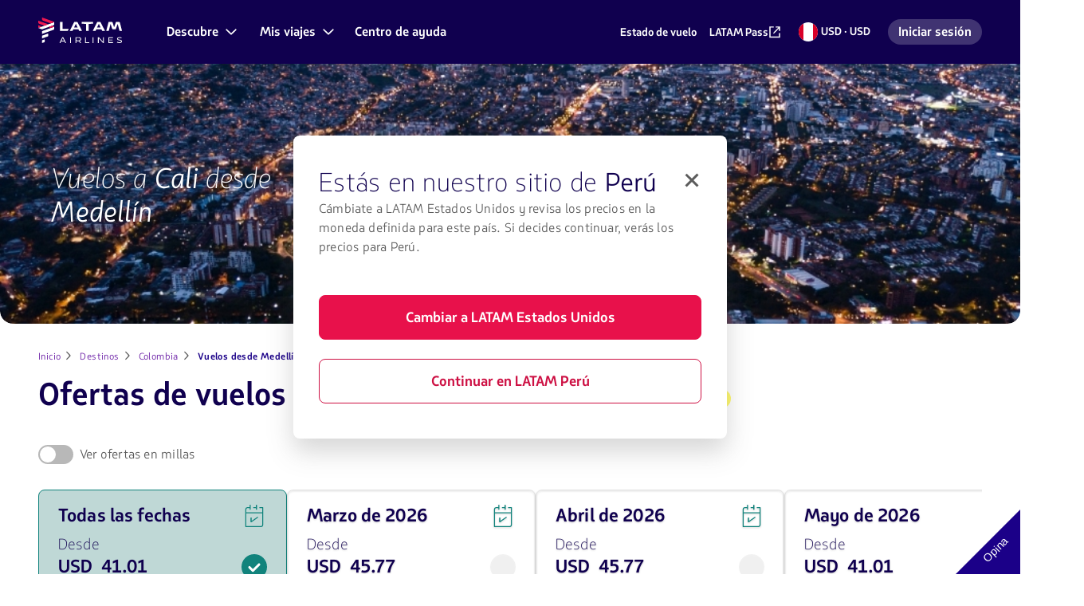

--- FILE ---
content_type: text/html;charset=UTF-8
request_url: https://www.latamairlines.com/pe/es/destinos/colombia/vuelos-desde-medellin-a-cali
body_size: 55847
content:
<!DOCTYPE html><!DOCTYPE html>
  <html lang="es-PE" class="">
    <head>
    <!-- Prerender io needed var -->
    


    


<meta property="cq:pagemodel_router" content="disabled">
<meta property="cq:pagemodel_root_url" content="/pe/es/destinos/colombia/vuelos-desde-medellin-a-cali.root.model.json">



    
<link rel="stylesheet" href="/etc.clientlibs/latamxp/sites/clientlibs/responsive-grid.min.ACSHASH26f077206489507e9c434cd51ea8ee79.css" type="text/css">
<link rel="stylesheet" href="/etc.clientlibs/latamxp/sites/clientlibs/clientlib-react.min.ACSHASH9fbbade6e68c45ec5c2ee86a38b14b78.css" type="text/css">








    
    <meta charset="UTF-8">

    
        
            
                <meta property="is-crawler-bot" content="false">
            
    

    

    
    

    

    
        <title>Pasajes y vuelos baratos desde Medellín a Cali  | LATAM</title>
    

    
    <meta name="description" content="Reserva y compra tu vuelo a Cali (CLO), para volar desde Medellin (MDE) con LATAM. Aprovecha las frecuencias de vuelo y la amplia red de destinos de nuestra aerolínea para volar dentro de Colombia.">
    <meta name="template" content="city-to-city-v2-page-template">
    <meta name="robots" content="index,follow">
    
    <link rel="shortcut icon" href="https://s.latamairlines.com/images/seo/favicon.ico">
    <link rel="apple-touch-icon" sizes="180x180" href="https://s.latamairlines.com/images/seo/apple-touch-icon.png">
    <link rel="icon" type="image/png" sizes="32x32" href="https://s.latamairlines.com/images/seo/favicon-32x32.png">
    <link rel="icon" type="image/png" sizes="16x16" href="https://s.latamairlines.com/images/seo/favicon-16x16.png">
    <link rel="mask-icon" href="https://s.latamairlines.com/images/seo/safari-pinned-tab.svg" color="#1b0088">
    <meta name="msapplication-TileColor" content="#ffffff">
    <meta name="theme-color" content="#ffffff">
    <meta name="viewport" content="width=device-width, initial-scale=1, shrink-to-fit=no">
    
    

    <!-- Open Graph -->
    <meta name="og:title" content="Pasajes y vuelos baratos desde Medellín a Cali  | LATAM">
    <meta name="og:description" content="Reserva y compra tu vuelo a Cali (CLO), para volar desde Medellin (MDE) con LATAM. Aprovecha las frecuencias de vuelo y la amplia red de destinos de nuestra aerolínea para volar dentro de Colombia.">
    <meta property="og:url" content="https://www.latamairlines.com/pe/es/destinos/colombia/vuelos-desde-medellin-a-cali">
    <meta property="og:type" content="website">
    <meta name="og:site_name" content="LATAM Airlines">
    <meta property="og:image" content="https://www.latamairlines.com/content/dam/latamxp/seo/CLO.jpg">
    <meta property="og:locale" content="de_DE">

    <!-- Twitter -->
    <meta name="twitter:card" content="summary_large_image">
    <meta name="twitter:site" content="@LATAM_PER">
    <meta name="twitter:creator" content="@LATAM_PER">
    <meta name="twitter:title" content="Pasajes y vuelos baratos desde Medellín a Cali  | LATAM">
    <meta name="twitter:description" content="Reserva y compra tu vuelo a Cali (CLO), para volar desde Medellin (MDE) con LATAM. Aprovecha las frecuencias de vuelo y la amplia red de destinos de nuestra aerolínea para volar dentro de Colombia.">
    <meta name="twitter:image:src" content="https://www.latamairlines.com/content/dam/latamxp/seo/CLO.jpg">
    <!-- Canonical links -->
    

    <link rel="canonical" href="https://www.latamairlines.com/pe/es/destinos/colombia/vuelos-desde-medellin-a-cali">

    
        <link rel="alternate" href="https://www.latamairlines.com/es/en/destinations/colombia/flights-from-medellin-to-cali" hreflang="en-es">
    
        <link rel="alternate" href="https://www.latamairlines.com/mx/es/destinos/colombia/vuelos-desde-medellin-a-cali" hreflang="es-mx">
    
        <link rel="alternate" href="https://www.latamairlines.com/ca/en/destinations/colombia/flights-from-medellin-to-cali" hreflang="en-ca">
    
        <link rel="alternate" href="https://www.latamairlines.com/nz/en/destinations/colombia/flights-from-medellin-to-cali" hreflang="en-nz">
    
        <link rel="alternate" href="https://www.latamairlines.com/au/en/destinations/colombia/flights-from-medellin-to-cali" hreflang="en-au">
    
        <link rel="alternate" href="https://www.latamairlines.com/gb/en/destinations/colombia/flights-from-medellin-to-cali" hreflang="en-gb">
    
        <link rel="alternate" href="https://www.latamairlines.com/es/es/destinos/colombia/vuelos-desde-medellin-a-cali" hreflang="es-es">
    
        <link rel="alternate" href="https://www.latamairlines.com/us/es/destinos/colombia/vuelos-desde-medellin-a-cali" hreflang="es-us">
    
        <link rel="alternate" href="https://www.latamairlines.com/co/es/destinos/vuelos-desde-medellin-a-cali" hreflang="es-co">
    
        <link rel="alternate" href="https://www.latamairlines.com/us/pt/destinos/colombia/voos-de-medellin-para-cali" hreflang="pt-us">
    
        <link rel="alternate" href="https://www.latamairlines.com/es/pt/destinos/colombia/voos-de-medellin-para-cali" hreflang="pt-es">
    
        <link rel="alternate" href="https://www.latamairlines.com/cl/es/destinos/colombia/vuelos-desde-medellin-a-cali" hreflang="es-cl">
    
        <link rel="alternate" href="https://www.latamairlines.com/pe/es/destinos/colombia/vuelos-desde-medellin-a-cali" hreflang="es-pe">
    
        <link rel="alternate" href="https://www.latamairlines.com/uy/es/destinos/colombia/vuelos-desde-medellin-a-cali" hreflang="es-uy">
    
        <link rel="alternate" href="https://www.latamairlines.com/uy/en/destinations/colombia/flights-from-medellin-to-cali" hreflang="en-uy">
    
        <link rel="alternate" href="https://www.latamairlines.com/ar/es/destinos/colombia/vuelos-desde-medellin-a-cali" hreflang="es-ar">
    
        <link rel="alternate" href="https://www.latamairlines.com/ec/es/destinos/colombia/vuelos-desde-medellin-a-cali" hreflang="es-ec">
    
        <link rel="alternate" href="https://www.latamairlines.com/py/es/destinos/colombia/vuelos-desde-medellin-a-cali" hreflang="es-py">
    
        <link rel="alternate" href="https://www.latamairlines.com/br/pt/destinos/colombia/voos-de-medellin-para-cali" hreflang="pt-br">
    
        <link rel="alternate" href="https://www.latamairlines.com/us/en/destinations/colombia/flights-from-medellin-to-cali" hreflang="en-us">
    

    

    
    
    

    

    
    
    
    
    


    

    
        <script type="text/javascript" src="https://www.latamairlines.com/resources/50928cf53e5f50d0f2994686ea865e2b63adbe1db2fb8" async ></script><script type="application/ld+json">{"itemListElement":[{"name":"Inicio","position":1,"item":"https://www.latamairlines.com/pe/es","@type":"ListItem"},{"name":"Destinos","position":2,"item":"https://www.latamairlines.com/pe/es/destinos?tab=1","@type":"ListItem"},{"name":"Colombia","position":3,"item":"https://www.latamairlines.com/pe/es/destinos/colombia","@type":"ListItem"},{"name":"Vuelos desde Medellín a Cali","position":4,"item":"https://www.latamairlines.com/pe/es/destinos/colombia/vuelos-desde-medellin-a-cali","@type":"ListItem"}],"@context":"https://schema.org","@type":"BreadcrumbList"}</script>
    

    

    

    <script type="application/ld+json">
        {
            "@context": "http://schema.org",
            "@type": "Airline",
            "name": "LATAM Airlines",
            "url": "https://www.latamairlines.com/pe/es/destinos/colombia/vuelos-desde-medellin-a-cali",
            "sameAs" : [
                "https://www.facebook.com/LATAMPeru/",
                "https://twitter.com/LATAM_PER",
                "https://www.youtube.com/user/lanairlines",
                "https://www.instagram.com/latamairlines/",
                "https://www.linkedin.com/company/latam_airlines"
            ]
        }
    </script>

    

    <link rel="preload" href="/etc.clientlibs/latamxp/sites/clientlibs/clientlib-react/resources/fonts/latam_sans_bold-webfont.woff" as="font" type="font/woff" crossorigin="">
    <link rel="preload" href="/etc.clientlibs/latamxp/sites/clientlibs/clientlib-react/resources/fonts/latam_sans_regular-webfont.woff" as="font" type="font/woff" crossorigin="">
    <link rel="preload" href="/etc.clientlibs/latamxp/sites/clientlibs/clientlib-react/resources/fonts/latam_sans_light_italic-webfont.woff" as="font" type="font/woff" crossorigin="">
    <link rel="preload" href="/etc.clientlibs/latamxp/sites/clientlibs/clientlib-react/resources/fonts/latam_sans_bold_italic-webfont.woff" as="font" type="font/woff" crossorigin="">
    <link rel="preload" href="/etc.clientlibs/latamxp/sites/clientlibs/clientlib-react/resources/fonts/latam_sans_regular_italic-webfont.woff" as="font" type="font/woff" crossorigin="">

    <!-- Schema Product  -->
    
    

    

                              <link href="https://s.go-mpulse.net/boomerang/MBH4G-EDKCD-VS5CG-JHDH8-5EQLH" rel="preload" as="script"><meta http-equiv="origin-trial" content="A6A+1d+C3ouRtnK8HZmLfRaTibk7Y5RIysXvkTgkdjhqJIIf/lhKui+K3HFmT7FjsIInJLWjy/x5UTLp9k7IewQAAACGeyJvcmlnaW4iOiJodHRwczovL2dvLW1wdWxzZS5uZXQ6NDQzIiwiZmVhdHVyZSI6IlNvZnROYXZpZ2F0aW9uSGV1cmlzdGljcyIsImV4cGlyeSI6MTcxNjk0MDc5OSwiaXNTdWJkb21haW4iOnRydWUsImlzVGhpcmRQYXJ0eSI6dHJ1ZX0="><style data-styled="active" data-styled-version="5.3.11"></style><link rel="stylesheet" type="text/css" href="/etc.clientlibs/latamxp/sites/clientlibs/clientlib-react-dynamic-modules/resources/static/css/cmp-destination-deals.064fbd7f.chunk.css"><link rel="stylesheet" type="text/css" href="/etc.clientlibs/latamxp/sites/clientlibs/clientlib-react-dynamic-modules/resources/static/css/cmp-atom-hero-wrapper.9c3743cd.chunk.css"><link rel="stylesheet" type="text/css" href="/etc.clientlibs/latamxp/sites/clientlibs/clientlib-react-dynamic-modules/resources/static/css/cmp-atom-rte.8bfe52ab.chunk.css"><style type="text/css" id="kampyleStyle">.noOutline{outline: none !important;}.wcagOutline:focus{outline: 1px dashed #595959 !important;outline-offset: 2px !important;transition: none !important;}button#nebula_div_btn { height: auto } .kampyle_feedback-button{ background-color:transparent; font-family:"Open Sans",sans-serif;cursor:pointer;position:fixed;z-index:99999990 } .kampyle_feedback-button .kampyle_triangle{position:absolute;width:0;height:0;z-index:-1} .kampyle_feedback-button .kampyle_button-text{ height:81px;width:81px; text-align:center;z-index:1000;color:#ffffff;font-size:14px;font-weight:normal; } .kampyle_feedback-button .kampyle_button-text.kampyle_bottom{ line-height:108px; } .kampyle_feedback-button .kampyle_button-text.kampyle_top { line-height:53px; } .kampyle_feedback-button.kampyle_top-right{ top:0;right:0; } .kampyle_feedback-button.kampyle_top-left .kampyle_triangle, .kampyle_feedback-button.kampyle_top-right .kampyle_triangle { top:0;border-top:81px solid; } .kampyle_feedback-button.kampyle_bottom-left .kampyle_triangle, .kampyle_feedback-button.kampyle_bottom-right .kampyle_triangle { border-bottom:81px solid; } .kampyle_feedback-button.kampyle_bottom-right .kampyle_triangle, .kampyle_feedback-button.kampyle_top-right .kampyle_triangle { right:0;border-left:81px solid transparent; } .kampyle_feedback-button.kampyle_bottom-left .kampyle_triangle, .kampyle_feedback-button.kampyle_top-left .kampyle_triangle { left:0;border-right:81px solid transparent; } #nebula_div_btn .kampyle_triangle { border-bottom-color: #1b0088; border-top-color: #1b0088; } .kampyle_feedback-button.kampyle_top-right .kampyle_button-text, .kampyle_feedback-button.kampyle_bottom-left .kampyle_button-text { -ms-transform:rotate(45deg);-webkit-transform:rotate(45deg);transform:rotate(45deg); } .kampyle_feedback-button.kampyle_top-left .kampyle_button-text, .kampyle_feedback-button.kampyle_bottom-right .kampyle_button-text { -ms-transform:rotate(-45deg);-webkit-transform:rotate(-45deg);transform:rotate(-45deg); } .kampyle_feedback-button.kampyle_top-left { top:0;left:0; } .kampyle_feedback-button.kampyle_bottom-right { bottom:0;right:0; } .kampyle_feedback-button.kampyle_bottom-left { bottom:0;left:0; } .kampyle_feedback-button.kampyle_bottom-left, .kampyle_feedback-button.kampyle_bottom-right, .kampyle_feedback-button.kampyle_top-left, .kampyle_feedback-button.kampyle_top-right { padding: 0; }  </style><style styles-for-prerender="">@font-face { font-style: normal; font-family: "LATAM Sans"; font-weight: 400; src: url("https://s.latamairlines.com/fonts/latam_sans_regular-webfont.woff") format("woff"), url("https://s.latamairlines.com/fonts/latam_sans_regular-webfont.ttf") format("truetype"); }
@font-face { font-style: italic; font-family: "LATAM Sans"; font-weight: 400; src: url("https://s.latamairlines.com/fonts/latam_sans_regular_italic-webfont.woff") format("woff"), url("https://s.latamairlines.com/fonts/latam_sans_regular_italic-webfont.ttf") format("truetype"); }
@font-face { font-style: normal; font-family: "LATAM Sans"; font-weight: 300; src: url("https://s.latamairlines.com/fonts/latam_sans_light-webfont.woff") format("woff"), url("https://s.latamairlines.com/fonts/latam_sans_light-webfont.ttf") format("truetype"); }
@font-face { font-style: italic; font-family: "LATAM Sans"; font-weight: 300; src: url("https://s.latamairlines.com/fonts/latam_sans_light_italic-webfont.woff") format("woff"), url("https://s.latamairlines.com/fonts/latam_sans_light_italic-webfont.ttf") format("truetype"); }
@font-face { font-style: normal; font-family: "LATAM Sans"; font-weight: 600; src: url("https://s.latamairlines.com/fonts/latam_sans_bold-webfont.woff") format("woff"), url("https://s.latamairlines.com/fonts/latam_sans_bold-webfont.ttf") format("truetype"); }
@font-face { font-style: italic; font-family: "LATAM Sans"; font-weight: 600; src: url("https://s.latamairlines.com/fonts/latam_sans_bold_italic-webfont.woff") format("woff"), url("https://s.latamairlines.com/fonts/latam_sans_bold_italic-webfont.ttf") format("truetype"); }
@font-face { font-weight: 400; font-family: "LATAM Sans Extended"; src: url("https://s.latamairlines.com/fonts/latam_sans_extended-webfont.woff") format("woff"), url("https://s.latamairlines.com/fonts/latam_sans_extended-webfont.ttf") format("truetype"); }
html, body, div, span, applet, object, iframe, h1, h2, h3, h4, h5, h6, p, blockquote, pre, a, abbr, acronym, address, big, cite, code, del, dfn, em, img, ins, kbd, q, s, samp, small, strike, strong, sub, sup, tt, var, b, u, i, center, dl, dt, dd, ol, ul, li, fieldset, form, label, legend, table, caption, tbody, tfoot, thead, tr, th, td, article, aside, canvas, details, embed, figure, figcaption, footer, header, hgroup, menu, nav, output, ruby, section, summary, time, mark, audio, video { margin: 0px; padding: 0px; border: 0px; margin-block: 0px; margin-inline: 0px; padding-block: 0px; padding-inline: 0px; }
html { line-height: 1.15; text-size-adjust: 100%; }
body { margin: 0px; }
main { display: block; }
h1 { font-size: 2em; margin: 0.67em 0px; }
hr { box-sizing: content-box; height: 0px; overflow: visible; }
pre { font-family: monospace, monospace; font-size: 1em; }
a { background-color: transparent; }
abbr[title] { border-bottom: none; text-decoration: underline dotted; }
b, strong { font-weight: bolder; }
code, kbd, samp { font-family: monospace, monospace; font-size: 1em; }
small { font-size: 80%; }
sub, sup { font-size: 75%; line-height: 0; position: relative; vertical-align: baseline; }
sub { bottom: -0.25em; }
sup { top: -0.5em; }
img { border-style: none; }
button, input, optgroup, select, textarea { font-family: inherit; font-size: 100%; line-height: 1.15; margin: 0px; }
button, input { overflow: visible; }
button, select { text-transform: none; }
button, [type="button"], [type="reset"], [type="submit"] { appearance: button; }
fieldset { padding: 0.35em 0.75em 0.625em; }
legend { box-sizing: border-box; color: inherit; display: table; max-width: 100%; padding: 0px; white-space: normal; }
progress { vertical-align: baseline; }
textarea { overflow: auto; }
[type="checkbox"], [type="radio"] { box-sizing: border-box; padding: 0px; }
[type="number"]::-webkit-inner-spin-button, [type="number"]::-webkit-outer-spin-button { height: auto; }
[type="search"] { appearance: textfield; outline-offset: -2px; }
[type="search"]::-webkit-search-decoration { appearance: none; }
::-webkit-file-upload-button { appearance: button; font: inherit; }
details { display: block; }
summary { display: list-item; }
template { display: none; }
[hidden] { display: none; }
.latam-grid { display: grid; gap: 1rem; grid-template-columns: repeat(4, 1fr); padding: 0px 1rem; }
@media (min-width: 37.5rem) {
  .latam-grid { gap: 2rem; grid-template-columns: repeat(8, 1fr); padding: 0px 2rem; }
}
@media (min-width: 64rem) {
  .latam-grid { gap: 2.5rem; grid-template-columns: repeat(12, 1fr); padding: 0px 3rem; }
}
@media (min-width: 89.75rem) {
  .latam-grid { gap: 3rem; grid-template-columns: repeat(12, 1fr); max-width: 89.75rem; margin: 0px auto; padding: 0px 4rem; }
}
* { box-sizing: border-box; }
html, body { font-size: 16px; color: rgb(48, 48, 48); }
html, body, div#__next { height: 100%; }
body { overscroll-behavior: none; font-family: "LATAM Sans", "Trebuchet MS", sans-serif; }
h1 { font-style: italic; font-weight: 400; font-size: 1.125rem; color: rgb(16, 0, 79); }
@media (min-width: 64rem) {
  h1 { font-size: 2.25rem; font-weight: 300; }
}
h1 em { font-weight: 400; display: inline-block; }
h2 { font-style: italic; font-weight: 300; font-size: 1.375rem; color: rgb(16, 0, 79); }
@media (min-width: 64rem) {
  h2 { font-size: 1.75rem; }
}
h2 em { font-weight: 400; display: inline-block; }
h3 { font-size: 1.125rem; font-weight: 400; color: rgb(16, 0, 79); }
@media (min-width: 64rem) {
  h3 { font-size: 1.5rem; }
}
h4 { font-size: 1rem; font-weight: 600; color: rgb(16, 0, 79); }
@media (min-width: 64rem) {
  h4 { font-size: 1.25rem; }
}
h5 { font-size: 0.875rem; font-weight: 600; color: rgb(16, 0, 79); }
@media (min-width: 64rem) {
  h5 { font-size: 1rem; }
}
p { font-weight: 400; font-size: 1rem; line-height: 1.5; }
p.p2 { font-size: 0.875rem; line-height: 1.5; }
p.p3 { font-size: 0.75rem; line-height: 1.5; }
p.important { font-size: 1.375rem; line-height: 1.5; }
a { color: rgb(70, 88, 223); cursor: pointer; text-decoration: none; }
a.latam-typography--link { text-decoration: underline; }
a:focus { outline: rgb(27, 0, 136) solid 0.125rem; outline-offset: 0.5rem; }
a:active { color: rgb(70, 88, 223); }
a:hover { color: rgb(45, 52, 206); text-decoration: none; }
a:visited { color: rgb(102, 23, 163); }
ul li a { color: rgb(48, 48, 48); }
ul li a:active { color: rgb(48, 48, 48); }
ul li a:visited { color: rgb(48, 48, 48); }
.latam-typography--display { font-size: 2.625rem; line-height: 3.25rem; letter-spacing: 0px; font-style: italic; font-weight: 400; color: rgb(16, 0, 79); }
@media (min-width: 64rem) {
  .latam-typography--display { font-size: 4.25rem; line-height: 5rem; letter-spacing: 0px; }
}
.latam-typography--heading-01 { font-style: normal; font-size: 2rem; line-height: 2.75rem; letter-spacing: -0.031rem; font-weight: 300; color: rgb(16, 0, 79); }
@media (min-width: 64rem) {
  .latam-typography--heading-01 { font-size: 2.9375rem; line-height: 3.5rem; letter-spacing: -0.063rem; }
}
.latam-typography--heading-02 { font-style: normal; font-size: 1.75rem; line-height: 2rem; letter-spacing: 0px; font-weight: 300; color: rgb(16, 0, 79); }
@media (min-width: 64rem) {
  .latam-typography--heading-02 { font-size: 2.5rem; line-height: 3rem; letter-spacing: 0px; }
}
.latam-typography--heading-03 { font-style: normal; font-size: 1.5rem; line-height: 1.75rem; letter-spacing: 0.016rem; font-weight: 300; color: rgb(16, 0, 79); }
@media (min-width: 64rem) {
  .latam-typography--heading-03 { font-size: 2.063rem; line-height: 2.5rem; letter-spacing: 0.016rem; }
}
.latam-typography--heading-04 { font-style: normal; font-size: 1.375rem; line-height: 1.5rem; letter-spacing: 0px; font-weight: 300; color: rgb(16, 0, 79); }
@media (min-width: 64rem) {
  .latam-typography--heading-04 { font-size: 1.688rem; line-height: 2rem; letter-spacing: 0px; }
}
.latam-typography--heading-05 { font-style: normal; font-size: 1.25rem; line-height: 1.5rem; letter-spacing: 0.009rem; font-weight: 300; color: rgb(16, 0, 79); }
@media (min-width: 64rem) {
  .latam-typography--heading-05 { font-size: 1.438rem; line-height: 1.75rem; letter-spacing: 0.009rem; }
}
.latam-typography--heading-06 { font-style: normal; font-size: 1.125rem; line-height: 1.25rem; letter-spacing: 0.006rem; font-weight: 300; color: rgb(16, 0, 79); }
@media (min-width: 64rem) {
  .latam-typography--heading-06 { font-size: 1.188rem; line-height: 1.5rem; letter-spacing: 0.009rem; }
}
.latam-typography--paragraph-lead { font-style: normal; font-size: 1.063rem; line-height: 1.5rem; letter-spacing: 0px; font-weight: 400; color: rgb(92, 92, 92); }
@media (min-width: 64rem) {
  .latam-typography--paragraph-lead { font-size: 1.125rem; line-height: 1.75rem; letter-spacing: 0px; }
}
.latam-typography--paragraph-base { font-style: normal; font-size: 1rem; line-height: 1.5rem; letter-spacing: 0.013rem; font-weight: 400; color: rgb(92, 92, 92); }
.latam-typography--paragraph-medium { font-style: normal; font-size: 0.875rem; line-height: 1.25rem; letter-spacing: 0.019rem; font-weight: 400; color: rgb(48, 48, 48); }
.latam-typography--paragraph-small { font-style: normal; font-size: 0.75rem; line-height: 1.125rem; letter-spacing: 0.025rem; font-weight: 400; color: rgb(48, 48, 48); }
.latam-typography--overline { font-size: 0.875rem; line-height: 1.25rem; letter-spacing: 0.094rem; font-weight: 400; color: rgb(48, 48, 48); text-transform: uppercase; font-style: italic; }
.fVtGwt { position: absolute; width: 1px; height: 1px; padding: 0px; margin: -1px; overflow: hidden; clip: rect(0px, 0px, 0px, 0px); border: 0px; }
.cDIMfM { -webkit-box-align: center; align-items: center; color: inherit; display: inline-flex; height: unset; -webkit-box-pack: center; justify-content: center; width: 16px; }
.cDIMfM svg { width: 100%; }
.cDIMfM svg * { fill: currentcolor; }
.kCNNeD { -webkit-box-align: center; align-items: center; color: inherit; display: inline-flex; height: unset; -webkit-box-pack: center; justify-content: center; width: 24px; }
.kCNNeD svg { width: 100%; }
.iOwKOG { -webkit-box-align: center; align-items: center; color: rgb(133, 133, 133); display: inline-flex; height: unset; -webkit-box-pack: center; justify-content: center; width: 24px; }
.iOwKOG svg { width: 100%; }
.iOwKOG svg * { fill: currentcolor; }
.gKOnYA { --color: #4658DF; --font-height: 1.5; --font-size: 1rem; --font-weight: 600; --outline-color: #1B0088; --visited-color: #6617A3; --underline-color: var(--color); box-sizing: content-box; color: var(--color); display: inline-flex; font-size: var(--font-size); font-weight: var(--font-weight); gap: 0.25rem; line-height: var(--font-height); text-decoration: underline var(--underline-color) 0.063rem; text-underline-offset: 2px; }
.gKOnYA:hover { color: var(--color); text-decoration: none; }
.gKOnYA:visited { color: var(--visited-color); text-decoration-color: var(--visited-color); }
.gKOnYA:visited .sc-gEvEer { color: var(--visited-color); }
.gKOnYA:focus, .gKOnYA:focus-visible { outline: 0.125rem solid var(--outline-color); outline-offset: 0.125rem; border-radius: 0.25rem; }
.fCuwLP { --color: #FFFFFF; --font-height: 1.5; --font-size: 0.875rem; --font-weight: 600; --outline-color: #E1E1E1; --visited-color: #E1E1E1; --underline-color: var(--color); box-sizing: content-box; color: var(--color); display: inline-flex; font-size: var(--font-size); font-weight: var(--font-weight); gap: 0.25rem; line-height: var(--font-height); text-decoration: underline var(--underline-color) 0.063rem; text-underline-offset: 2px; }
.fCuwLP:hover { color: var(--color); text-decoration: none; }
.fCuwLP:visited { color: var(--visited-color); text-decoration-color: var(--visited-color); }
.fCuwLP:visited .sc-gEvEer { color: var(--visited-color); }
.fCuwLP:focus, .fCuwLP:focus-visible { outline: 0.125rem solid var(--outline-color); outline-offset: 0.125rem; border-radius: 0.25rem; }
.enEUaG { --color: #4658DF; --font-height: inherit; --font-size: inherit; --font-weight: inherit; --outline-color: #1B0088; --visited-color: #6617A3; --underline-color: var(--color); box-sizing: content-box; color: var(--color); display: inline-flex; font-size: var(--font-size); font-weight: var(--font-weight); gap: 0.25rem; line-height: var(--font-height); text-decoration: underline var(--underline-color) 0.063rem; text-underline-offset: 2px; }
.enEUaG:hover { color: var(--color); text-decoration: none; }
.enEUaG:visited { color: var(--visited-color); text-decoration-color: var(--visited-color); }
.enEUaG:visited .sc-gEvEer { color: var(--visited-color); }
.enEUaG:focus, .enEUaG:focus-visible { outline: 0.125rem solid var(--outline-color); outline-offset: 0.125rem; border-radius: 0.25rem; }
.echkl { display: inline-flex; }
.eZwgfh { display: block; height: 2.25rem; }
.eZwgfh svg { height: 100%; object-fit: contain; width: 100%; }
.dMwAlv { margin-right: 0.5rem; }
.dMwAlv:hover, .dMwAlv:focus { opacity: 0.8; }
@media (min-width: 64rem) {
  .dMwAlv { margin-right: 1rem; }
}
.dMwAlv .sc-fqkvVR { display: inline-flex; }
.fbKMPa { -webkit-box-align: center; align-items: center; border-radius: 0.5rem; cursor: pointer; display: inline-flex; font-family: "LATAM Sans", "Trebuchet MS", sans-serif; font-weight: 600; gap: 0.5rem; -webkit-box-pack: center; justify-content: center; line-height: 1; position: relative; width: fit-content; background-color: rgb(232, 17, 75); border: 0.0625rem solid rgb(232, 17, 75); color: rgb(255, 255, 255); font-size: 1.125rem; height: 3.5rem; padding: 1rem 2rem; }
.fbKMPa:visited { background-color: rgb(232, 17, 75); border: 0.0625rem solid rgb(232, 17, 75); color: rgb(255, 255, 255); }
.fbKMPa:hover { background-color: rgb(179, 15, 59); border: 0.0625rem solid rgb(179, 15, 59); color: rgb(255, 255, 255); }
.fbKMPa:active { background-color: rgb(135, 10, 44); border: 0.0625rem solid rgb(135, 10, 44); }
.fbKMPa:focus, .fbKMPa:focus-within { outline: rgb(27, 0, 136) solid 0.125rem; outline-offset: 0.125rem; }
.fbKMPa .sc-gEvEer { height: 1.5rem; width: 1.5rem; }
.jGAxSF { -webkit-box-align: center; align-items: center; border-radius: 0.5rem; cursor: pointer; display: inline-flex; font-family: "LATAM Sans", "Trebuchet MS", sans-serif; font-weight: 600; gap: 0.5rem; -webkit-box-pack: center; justify-content: center; line-height: 1; position: relative; width: 100%; background-color: rgb(232, 17, 75); border: 0.0625rem solid rgb(232, 17, 75); color: rgb(255, 255, 255); font-size: 1.125rem; height: 3.5rem; padding: 1rem 2rem; }
.jGAxSF:visited { background-color: rgb(232, 17, 75); border: 0.0625rem solid rgb(232, 17, 75); color: rgb(255, 255, 255); }
.jGAxSF:hover { background-color: rgb(179, 15, 59); border: 0.0625rem solid rgb(179, 15, 59); color: rgb(255, 255, 255); }
.jGAxSF:active { background-color: rgb(135, 10, 44); border: 0.0625rem solid rgb(135, 10, 44); }
.jGAxSF:focus, .jGAxSF:focus-within { outline: rgb(27, 0, 136) solid 0.125rem; outline-offset: 0.125rem; }
.jGAxSF .sc-gEvEer { height: 1.5rem; width: 1.5rem; }
.dxdkBv { -webkit-box-align: center; align-items: center; border-radius: 0.5rem; cursor: pointer; display: inline-flex; font-family: "LATAM Sans", "Trebuchet MS", sans-serif; font-weight: 600; gap: 0.5rem; -webkit-box-pack: center; justify-content: center; line-height: 1; position: relative; width: 100%; background-color: transparent; border: 0.0625rem solid rgb(205, 16, 67); color: rgb(205, 16, 67); font-size: 1.125rem; height: 3.5rem; padding: 1rem 2rem; }
.dxdkBv:visited { background-color: transparent; border: 0.0625rem solid rgb(205, 16, 67); color: rgb(205, 16, 67); }
.dxdkBv:hover { background-color: rgb(252, 230, 235); border: 0.0625rem solid rgb(179, 15, 59); color: rgb(179, 15, 59); }
.dxdkBv:active { background-color: rgb(135, 10, 44); border: 0.0625rem solid rgb(135, 10, 44); color: rgb(255, 255, 255); }
.dxdkBv:focus, .dxdkBv:focus-within { outline: rgb(27, 0, 136) solid 0.125rem; outline-offset: 0.125rem; }
.dxdkBv .sc-gEvEer { height: 1.5rem; width: 1.5rem; }
.eyDIlM { -webkit-box-align: center; align-items: center; border-radius: 0.25rem; cursor: pointer; display: inline-flex; font-family: "LATAM Sans", "Trebuchet MS", sans-serif; font-weight: 600; gap: 0.5rem; -webkit-box-pack: center; justify-content: center; line-height: 1; position: relative; width: fit-content; background-color: transparent; border: none; color: rgb(205, 16, 67); font-size: 1.125rem; height: 1.5rem; padding: 0.25rem; }
.eyDIlM:visited { background-color: transparent; border: none; color: rgb(205, 16, 67); }
.eyDIlM:hover { color: rgb(179, 15, 59); }
.eyDIlM:active { color: rgb(135, 10, 44); }
.eyDIlM:focus, .eyDIlM:focus-within { outline: rgb(27, 0, 136) solid 0.125rem; outline-offset: 0.125rem; }
.eyDIlM .sc-gEvEer { height: 1.5rem; width: 1.5rem; }
.aiyxF { -webkit-box-align: center; align-items: center; color: inherit; display: flex; -webkit-box-pack: center; justify-content: center; }
.hJMsUV { appearance: none; background: none; border: 0px; cursor: pointer; padding: 0px; }
.hJMsUV:focus, .hJMsUV:focus-within { border-radius: 0.25rem; outline: rgb(27, 0, 136) solid 0.125rem; outline-offset: 0.125rem; }
.gnTFxj { -webkit-box-align: center; align-items: center; display: flex; flex-direction: column; -webkit-box-pack: center; justify-content: center; }
.iJizcj { animation: 2s linear 0s infinite normal none running rotate; height: 1.5rem; width: 1.5rem; }
.iJizcj > text { fill: rgb(16, 0, 79); }
@-webkit-keyframes rotate { 
  0% { transform: rotate(0deg); }
  100% { transform: rotate(360deg); }
}
@keyframes rotate { 
  0% { transform: rotate(0deg); }
  100% { transform: rotate(360deg); }
}
.kahGXJ { fill: transparent; stroke-linecap: round; stroke-opacity: 0.2; stroke-width: 0.125rem; stroke: rgb(184, 184, 184); }
.eGkCjR { fill: transparent; stroke-linecap: round; stroke-width: 0.125rem; stroke: rgb(232, 17, 75); animation: 1.5s linear 0s infinite normal none running strokeDashArray; stroke-dasharray: calc(3.45rem), calc(0.75rem); }
@-webkit-keyframes strokeDashArray { 
  0% { stroke-dasharray: calc(3.45rem), calc(0.75rem); stroke-dashoffset: 0; }
  10% { stroke-dasharray: calc(3.45rem), calc(0.75rem); stroke-dashoffset: 0; }
  50% { stroke-dasharray: 0, calc(4.2rem); stroke-dashoffset: calc(-4.2rem); }
  60% { stroke-dasharray: 0, calc(4.2rem); }
  100% { stroke-dasharray: calc(3.45rem), calc(0.75rem); stroke-dashoffset: calc(-4.2rem); }
}
@keyframes strokeDashArray { 
  0% { stroke-dasharray: calc(3.45rem), calc(0.75rem); stroke-dashoffset: 0; }
  10% { stroke-dasharray: calc(3.45rem), calc(0.75rem); stroke-dashoffset: 0; }
  50% { stroke-dasharray: 0, calc(4.2rem); stroke-dashoffset: calc(-4.2rem); }
  60% { stroke-dasharray: 0, calc(4.2rem); }
  100% { stroke-dasharray: calc(3.45rem), calc(0.75rem); stroke-dashoffset: calc(-4.2rem); }
}
.jsOGZV { list-style: none; }
.eLlSKH { color: rgb(92, 92, 92); display: inline-block; font-size: 0.875rem; margin-bottom: 1.25rem; text-decoration: none; }
.eLlSKH:active, .eLlSKH:visited { color: rgb(92, 92, 92); }
.eLlSKH:hover { color: rgb(92, 92, 92); text-decoration: underline dotted; }
.kmASwx { -webkit-box-align: center; align-items: center; color: inherit; display: inline-flex; height: unset; -webkit-box-pack: center; justify-content: center; width: 16px; }
.kmASwx svg { width: 100%; }
.kmASwx svg * { fill: currentcolor; }
.ijhFmi { -webkit-box-align: center; align-items: center; color: rgb(255, 255, 255); display: inline-flex; height: unset; -webkit-box-pack: center; justify-content: center; width: 24px; }
.ijhFmi svg { width: 100%; }
.ijhFmi svg * { fill: currentcolor; }
.itwlBi { -webkit-box-align: center; align-items: center; color: rgb(58, 87, 149); display: inline-flex; height: 0px; -webkit-box-pack: center; justify-content: center; width: unset; }
.itwlBi svg { width: 100%; }
.hPIJKG { -webkit-box-align: center; align-items: center; color: rgb(94, 169, 221); display: inline-flex; height: 0px; -webkit-box-pack: center; justify-content: center; width: unset; }
.hPIJKG svg { width: 100%; }
.flpEcn { -webkit-box-align: center; align-items: center; color: rgb(204, 24, 30); display: inline-flex; height: 0px; -webkit-box-pack: center; justify-content: center; width: unset; }
.flpEcn svg { width: 100%; }
.cyfHVZ { -webkit-box-align: center; align-items: center; color: rgb(220, 49, 117); display: inline-flex; height: 0px; -webkit-box-pack: center; justify-content: center; width: unset; }
.cyfHVZ svg { width: 100%; }
.kusPRr { -webkit-box-align: center; align-items: center; color: rgb(0, 116, 180); display: inline-flex; height: 0px; -webkit-box-pack: center; justify-content: center; width: unset; }
.kusPRr svg { width: 100%; }
.fGMgjg { -webkit-box-align: center; align-items: center; color: rgb(16, 0, 79); display: inline-flex; height: unset; -webkit-box-pack: center; justify-content: center; width: 16px; }
.fGMgjg svg { width: 100%; }
.fGMgjg svg * { fill: currentcolor; }
.fqDYzk { -webkit-box-align: center; align-items: center; color: rgb(92, 92, 92); display: inline-flex; height: unset; -webkit-box-pack: center; justify-content: center; width: 24px; }
.fqDYzk svg { width: 100%; }
.fqDYzk svg * { fill: currentcolor; }
.bEtrUg { -webkit-box-align: center; align-items: center; color: inherit; display: inline-flex; height: unset; -webkit-box-pack: center; justify-content: center; width: 24px; }
.bEtrUg svg { width: 100%; }
.bEtrUg svg * { fill: currentcolor; }
.ksGvNu { -webkit-box-align: center; align-items: center; color: rgb(17, 131, 124); display: inline-flex; height: unset; -webkit-box-pack: center; justify-content: center; width: 32px; }
.ksGvNu svg { width: 100%; }
.ksGvNu svg * { fill: currentcolor; }
.egiBqx { height: auto; margin: 0px auto; max-width: 89.75rem; }
.egiBqx hr { background-color: rgb(243, 242, 246); border: 0px; height: 0.0625rem; margin: 2rem auto; width: 100%; }
.dcPNOc { margin-bottom: 1.25rem; padding: 0px 1rem; }
@media (min-width: 37.5rem) {
  .dcPNOc { padding: 0px 2rem; }
}
@media (min-width: 64rem) {
  .dcPNOc { margin-bottom: 4.125rem; padding: 0px 4rem; }
}
.fEWOje { display: flex; flex-flow: column wrap; width: 100%; }
@media (min-width: 64rem) {
  .fEWOje { flex-direction: row; }
}
.iMWoKK { display: flex; flex-direction: row; }
@media (min-width: 64rem) {
  .iMWoKK { flex: 2 1 0%; }
}
.cJoMfs { flex: 1 1 0%; padding-bottom: 1.5rem; padding-right: 0.5rem; width: 50%; }
.hUaJzm { font-size: 1rem; min-height: 2rem; }
@media (min-width: 64rem) {
  .iCGigh { margin-top: 0.5rem; }
}
.ucRDF { -webkit-box-align: center; align-items: center; display: flex; gap: 1.5rem; list-style-type: none; margin-bottom: 1.5rem; }
@media (min-width: 64rem) {
  .ucRDF { margin-bottom: 3rem; }
}
.ucRDF li { margin: 0px; }
.ucRDF li a { display: block; }
.eICHns { display: flex; margin-bottom: 3rem; }
@media (min-width: 64rem) {
  .eICHns { margin-bottom: 2rem; }
}
.eICHns li { list-style: none; margin-right: 0.5rem; }
.genklX { height: 100%; width: 100%; }
.genklX a:hover, .genklX a:focus { opacity: 0.8; }
.genklX svg { border-radius: 0.5rem; margin-right: 0px; }
.knXUyC { height: 100%; width: 100%; }
.knXUyC a:hover, .knXUyC a:focus { opacity: 0.8; }
.knXUyC svg { border-radius: 0.5rem; margin-right: 0px; }
.hLSUxq { height: 100%; width: 100%; }
.hLSUxq a:hover, .hLSUxq a:focus { opacity: 0.8; }
.hLSUxq svg { border-radius: 0.5rem; margin-right: 0px; }
.eedpYZ { height: 100%; width: 100%; }
.eedpYZ a:hover, .eedpYZ a:focus { opacity: 0.8; }
.eedpYZ svg { border-radius: 0.5rem; margin-right: 0px; }
.fxbKDD { height: 100%; width: 100%; }
.fxbKDD a:hover, .fxbKDD a:focus { opacity: 0.8; }
.fxbKDD svg { border-radius: 0.5rem; margin-right: 0px; }
.gFVPyi { -webkit-box-align: center; align-items: center; display: flex; flex-direction: column; height: auto; -webkit-box-pack: start; justify-content: flex-start; margin: 2rem 0px 1.75rem; max-width: 89.75rem; padding: 0px 1rem; text-align: center; width: 100%; }
@media (min-width: 37.5rem) {
  .gFVPyi { padding: 0px 2rem; }
}
@media (min-width: 64rem) {
  .gFVPyi { -webkit-box-align: center; align-items: center; flex-direction: row; padding: 0px 4rem; }
}
.bsCNYa { -webkit-box-align: center; align-items: center; background-color: rgb(236, 236, 238); border-top: 0.0625rem solid rgb(184, 184, 184); display: flex; flex-direction: column; -webkit-box-pack: center; justify-content: center; width: 100%; }
.kWUDFH { -webkit-box-flex: 2; flex-grow: 2; margin-right: 1rem; }
.gdgLmS { color: rgb(92, 92, 92); display: block; font-size: 0.75rem; font-style: normal; font-weight: 400; line-height: 1.5; padding: 0px 0.5rem 0.25rem 0px; }
@media (min-width: 64rem) {
  .gdgLmS { margin-left: 1rem; padding-bottom: 0px; text-align: left; }
}
.bdebOn img { height: 2rem; margin-bottom: 1rem; margin-right: 1rem; }
@media (min-width: 64rem) {
  .bdebOn img { margin-bottom: 0.125rem; }
}
.kRifsp { -webkit-box-align: center; align-items: center; color: rgb(92, 92, 92); display: flex; flex-direction: column; font-size: 0.75rem; line-height: 1.5; margin-top: 0.5rem; }
.kRifsp > span { margin-right: 0.5rem; width: max-content; }
.kRifsp:last-child { margin-right: 0px; }
@media (min-width: 64rem) {
  .kRifsp { flex-direction: row; margin-bottom: 0.125rem; margin-right: 1rem; margin-top: 0px; }
}
.bNLnOu { -webkit-box-align: center; align-items: center; display: flex; flex-direction: column; }
@media (min-width: 64rem) {
  .bNLnOu { flex-direction: row; }
}
.bNLnOu li { list-style: none; margin: 0.5rem; }
.cVlOmi { -webkit-box-align: center; align-items: center; display: flex; flex-direction: row; }
@media (min-width: 64rem) {
  .cVlOmi { flex-direction: row; }
}
.cVlOmi li { list-style: none; margin: 0.5rem; }
.iPnSas { display: none; position: relative; padding: 0px 0px 0px 2.5rem; }
@media (min-width: 64rem) {
  .iPnSas { display: flex; -webkit-box-align: center; align-items: center; }
}
.eaPmVg { display: flex; }
.khvfyX { position: relative; }
.gqhiOG { -webkit-box-align: center; align-items: center; background: transparent; border: none; border-radius: 1000px; cursor: pointer; display: inline-flex; height: 2rem; padding: 0px 0.75rem 0px 0.5rem; position: relative; width: initial; }
.gqhiOG:hover { background: rgba(255, 255, 255, 0.2); }
.gqhiOG:hover .sc-gFAWRd { color: rgb(255, 255, 255); }
.gqhiOG:hover .sc-gmPhUn { color: rgb(255, 255, 255); text-decoration: none; }
.gqhiOG:hover .sc-hRJfrW { text-decoration: none; }
.gqhiOG:hover .sc-iHbSHJ { color: rgb(255, 255, 255); }
.gqhiOG:focus-visible { outline: none; background: rgba(255, 255, 255, 0.2); }
.gqhiOG:focus-visible .sc-gFAWRd { color: rgb(255, 255, 255); }
.gqhiOG:focus-visible .sc-gmPhUn { color: rgb(255, 255, 255); text-decoration: none; }
.gqhiOG:focus-visible .sc-hRJfrW { text-decoration: none; }
.gqhiOG:focus-visible .sc-iHbSHJ { color: rgb(255, 255, 255); }
.gqhiOG:focus-visible::before { border: 0.0625rem solid rgb(255, 255, 255); border-radius: 1000px; content: ""; height: calc(100% + 0.25rem); left: 50%; position: absolute; top: 50%; transform: translate(-50%, -50%); width: calc(100% + 0.25rem); }
.fIIUJi { color: rgb(255, 255, 255); font-weight: 600; min-width: initial; padding: 0px 0px 0px 0.5rem; text-overflow: initial; overflow: initial; white-space: initial; }
.cEMcLr { color: rgb(255, 255, 255); margin-left: 0.5rem; }
.cEMcLr svg { transform: rotate(90deg); transition: all 0.3s ease 0s; }
.kozJak { background: transparent; display: none; height: 100vh; left: 0px; position: fixed; top: 0px; width: 100vw; z-index: 9998; }
.evJAAY { transform: rotate(0deg); transition: transform 150ms cubic-bezier(0.4, 0, 0.2, 1) 0ms; }
.icVgpf.latam-typography { margin: 0px; padding: 0px; }
.XOQjp.latam-typography { margin: 0px; padding: 0px; font-weight: 600; }
.fkXmiw.latam-typography { margin: 0px; padding: 0px; color: rgb(16, 0, 79); font-weight: 400; }
.dExzgl.latam-typography { margin: 0px; padding: 0px; color: inherit; }
.hycSMj.latam-typography { margin: 0px; padding: 0px; font-weight: 400; }
.ixUPBL.latam-typography { margin: 0px; padding: 0px; color: rgb(92, 92, 92); font-weight: 600; }
.cwJAEl.latam-typography { margin: 0px; padding: 0px; color: rgb(92, 92, 92); }
.dSAHOH.latam-typography { margin: 0px; padding: 0px; color: white; }
.hLwbrH.latam-typography { margin: 0px; padding: 0px; color: rgb(255, 255, 255); font-weight: 400; }
.edDkKe.latam-typography { margin: 0px; padding: 0px; color: rgb(16, 0, 79); font-weight: 600; }
.iODmus.latam-typography { margin: 0px; padding: 0px; color: rgb(255, 255, 255); font-weight: 300; }
.fkGmrc { margin-right: 1rem; font-size: 0.875rem; font-weight: 600; }
.fkGmrc:hover { text-decoration: underline; }
.fkGmrc:focus-within:not(:active) { margin: 0px 1rem 0px 0px; }
.iOrbdA { display: flex; height: 100%; -webkit-box-align: center; align-items: center; font-weight: 600; text-decoration: none; color: rgb(255, 255, 255); border-radius: 2rem; border: 0.0625rem solid transparent; box-sizing: border-box; padding: 0.25rem 0.75rem; position: relative; }
.iOrbdA:focus, .iOrbdA:visited, .iOrbdA:visited:focus, .iOrbdA:focus:not(:active), .iOrbdA:focus-within:not(:active) { background-color: rgba(255, 255, 255, 0.2); outline: none; color: rgb(255, 255, 255); text-decoration: none; border-radius: 2rem; padding: 0.25rem 0.75rem; margin: 0px; }
.iOrbdA:focus::before, .iOrbdA:visited::before, .iOrbdA:visited:focus::before, .iOrbdA:focus:not(:active)::before, .iOrbdA:focus-within:not(:active)::before { border: 0.0625rem solid rgb(255, 255, 255); border-radius: 1000px; content: ""; height: calc(100% + 0.3rem); left: 50%; position: absolute; top: 50%; transform: translate(-50%, -50%); width: calc(100% + 0.275rem); }
.iOrbdA:hover, .iOrbdA:visited:hover { background-color: rgba(255, 255, 255, 0.2); border-radius: 1.625rem; color: rgb(255, 255, 255); }
.iOrbdA:active { background-color: rgb(226, 227, 255); color: rgb(16, 0, 79); border: 0.0625rem solid rgb(16, 0, 79); }
.kkwlQQ { height: 100%; display: flex; -webkit-box-align: center; align-items: center; color: rgb(243, 242, 246); -webkit-box-pack: center; justify-content: center; line-height: 1; font-size: 0.75rem; font-weight: 400; margin: auto 0px; background: transparent; border: none; cursor: pointer; }
.khQZyh { display: block; width: max-content; font-weight: 400; margin-left: 0.25rem; color: rgb(255, 255, 255); }
.kvqGAs { display: inline-block; padding: 0.5rem 0px; position: relative; width: initial; }
.kvqGAs:focus-within .sc-iHmpnF { outline: rgb(27, 0, 136) solid 2px; outline-offset: 2px; }
.iUABeJ { cursor: pointer; display: flex; flex-direction: row-reverse; gap: 0.75rem; -webkit-box-pack: justify; justify-content: space-between; pointer-events: initial; width: initial; }
.eOoPvY { display: flex; }
.buaWVH { display: flex; flex-direction: column; margin-right: 0px; margin-left: 0.5rem; text-align: initial; }
.kofNZL { position: absolute; height: 0px; width: 0px; appearance: none; }
.kofNZL + .sc-kMkxaj .sc-iHmpnF { --checkbox-size: 1.5rem; background: transparent; border-radius: 0.25rem; border: 2px solid rgb(70, 88, 223); cursor: pointer; display: inline-flex; height: var(--checkbox-size); width: var(--checkbox-size); flex-shrink: 0; }
.kofNZL + .sc-kMkxaj .sc-iHmpnF .sc-gEvEer { color: rgb(255, 255, 255); display: none; height: 100%; margin: auto; width: 100%; }
.kofNZL + .sc-kMkxaj .sc-iHmpnF .sc-gEvEer svg { margin: auto; }
.kofNZL + .sc-kMkxaj .sc-iHmpnF:hover { box-shadow: rgb(238, 237, 249) 0px 0px 0px 0.5rem; }
.kofNZL[disabled] + .sc-kMkxaj .sc-iHmpnF { --checkbox-size: 1.5rem; border-radius: 0.25rem; border: 2px solid rgb(184, 184, 184); cursor: pointer; display: inline-flex; height: var(--checkbox-size); width: var(--checkbox-size); background: transparent; flex-shrink: 0; }
.kofNZL[disabled] + .sc-kMkxaj .sc-iHmpnF .sc-gEvEer { color: rgb(255, 255, 255); display: none; height: 100%; margin: auto; width: 100%; }
.kofNZL[disabled] + .sc-kMkxaj .sc-iHmpnF .sc-gEvEer svg { margin: auto; }
.kofNZL[disabled] + .sc-kMkxaj .sc-iHmpnF:hover { box-shadow: rgb(238, 237, 249) 0px 0px 0px 0.5rem; }
.kofNZL:checked + .sc-kMkxaj .sc-iHmpnF { --checkbox-size: 1.5rem; background: rgb(70, 88, 223); border-radius: 0.25rem; border: 2px solid rgb(70, 88, 223); cursor: pointer; display: inline-flex; height: var(--checkbox-size); width: var(--checkbox-size); flex-shrink: 0; }
.kofNZL:checked + .sc-kMkxaj .sc-iHmpnF .sc-gEvEer { color: rgb(255, 255, 255); display: flex; height: 100%; margin: auto; width: 100%; }
.kofNZL:checked + .sc-kMkxaj .sc-iHmpnF .sc-gEvEer svg { margin: auto; }
.kofNZL:checked + .sc-kMkxaj .sc-iHmpnF:hover { box-shadow: rgb(238, 237, 249) 0px 0px 0px 0.5rem; }
.kofNZL:checked[disabled] + .sc-kMkxaj .sc-iHmpnF { --checkbox-size: 1.5rem; border-radius: 0.25rem; border: 2px solid rgb(184, 184, 184); cursor: pointer; display: inline-flex; height: var(--checkbox-size); width: var(--checkbox-size); background: rgb(184, 184, 184); flex-shrink: 0; }
.kofNZL:checked[disabled] + .sc-kMkxaj .sc-iHmpnF .sc-gEvEer { color: rgb(255, 255, 255); display: flex; height: 100%; margin: auto; width: 100%; }
.kofNZL:checked[disabled] + .sc-kMkxaj .sc-iHmpnF .sc-gEvEer svg { margin: auto; }
.kofNZL:checked[disabled] + .sc-kMkxaj .sc-iHmpnF:hover { box-shadow: rgb(238, 237, 249) 0px 0px 0px 0.5rem; }
.TARaE { position: absolute; height: 0px; width: 0px; appearance: none; }
.TARaE + .sc-kMkxaj .sc-iHmpnF { --switch-height: 1.5rem; --switch-width: 2.75rem; --thumb-size: calc(var(--switch-height) - 4px); background: rgb(184, 184, 184); border-radius: var(--switch-height); border: 2px solid rgb(184, 184, 184); cursor: pointer; display: inline-block; height: var(--switch-height); position: relative; transition: background 0.3s ease 0s; width: var(--switch-width); }
.TARaE + .sc-kMkxaj .sc-iHmpnF::before { background: rgb(255, 255, 255); border-radius: 50%; content: ""; height: var(--thumb-size); left: 0px; position: absolute; top: 0px; transition: left 0.3s ease 0s; width: var(--thumb-size); }
.TARaE + .sc-kMkxaj .sc-iHmpnF:hover::before { box-shadow: rgba(184, 184, 184, 0.3) 0px 0px 0px 0.5rem; }
.TARaE[disabled] + .sc-kMkxaj .sc-iHmpnF { --switch-height: 1.5rem; --switch-width: 2.75rem; --thumb-size: calc(var(--switch-height) - 4px); border-radius: var(--switch-height); border: 2px solid rgb(225, 225, 225); cursor: pointer; display: inline-block; height: var(--switch-height); position: relative; transition: background 0.3s ease 0s; width: var(--switch-width); background: rgb(225, 225, 225); }
.TARaE[disabled] + .sc-kMkxaj .sc-iHmpnF::before { background: rgb(255, 255, 255); border-radius: 50%; content: ""; height: var(--thumb-size); left: 0px; position: absolute; top: 0px; transition: left 0.3s ease 0s; width: var(--thumb-size); }
.TARaE[disabled] + .sc-kMkxaj .sc-iHmpnF:hover::before { box-shadow: rgba(184, 184, 184, 0.3) 0px 0px 0px 0.5rem; }
.TARaE:checked + .sc-kMkxaj .sc-iHmpnF { --switch-height: 1.5rem; --switch-width: 2.75rem; --thumb-size: calc(var(--switch-height) - 4px); background: rgb(70, 88, 223); border-radius: var(--switch-height); border: 2px solid rgb(70, 88, 223); cursor: pointer; display: inline-block; height: var(--switch-height); position: relative; transition: background 0.3s ease 0s; width: var(--switch-width); }
.TARaE:checked + .sc-kMkxaj .sc-iHmpnF::before { background: rgb(255, 255, 255); border-radius: 50%; content: ""; height: var(--thumb-size); left: calc(100% - var(--thumb-size)); position: absolute; top: 0px; transition: left 0.3s ease 0s; width: var(--thumb-size); }
.TARaE:checked + .sc-kMkxaj .sc-iHmpnF:hover::before { box-shadow: rgba(70, 88, 223, 0.3) 0px 0px 0px 0.5rem; }
.TARaE:checked[disabled] + .sc-kMkxaj .sc-iHmpnF { --switch-height: 1.5rem; --switch-width: 2.75rem; --thumb-size: calc(var(--switch-height) - 4px); border-radius: var(--switch-height); border: 2px solid rgb(127, 141, 228); cursor: pointer; display: inline-block; height: var(--switch-height); position: relative; transition: background 0.3s ease 0s; width: var(--switch-width); background: rgb(127, 141, 228); }
.TARaE:checked[disabled] + .sc-kMkxaj .sc-iHmpnF::before { background: rgb(255, 255, 255); border-radius: 50%; content: ""; height: var(--thumb-size); left: calc(100% - var(--thumb-size)); position: absolute; top: 0px; transition: left 0.3s ease 0s; width: var(--thumb-size); }
.TARaE:checked[disabled] + .sc-kMkxaj .sc-iHmpnF:hover::before { box-shadow: rgba(70, 88, 223, 0.3) 0px 0px 0px 0.5rem; }
.gUiqzJ { inset: 0px; position: fixed; z-index: 9998; backdrop-filter: blur(10px); background-color: rgba(48, 48, 48, 0.7); }
.UklIS { border-radius: 50%; height: 2rem; max-height: 2rem; max-width: 2rem; min-width: 2rem; padding: 0px; width: 2rem; border: none; background-color: rgb(255, 255, 255); color: rgb(92, 92, 92); }
.UklIS:hover { border: none; background-color: rgb(238, 237, 249); color: rgb(16, 0, 79); }
.UklIS:active { border: none; background-color: rgb(226, 227, 255); color: rgb(16, 0, 79); }
.UklIS .sc-gEvEer { height: 1.5rem; width: 1.5rem; }
.UklIS i { display: block; }
.bXuEeJ { border-radius: 50%; height: 2.5rem; max-height: 2.5rem; max-width: 2.5rem; min-width: 2.5rem; padding: 0px; width: 2.5rem; background-color: transparent; border: 0.0625rem solid rgb(205, 16, 67); color: rgb(205, 16, 67); }
.bXuEeJ:hover { background-color: rgb(252, 230, 235); border: 0.0625rem solid rgb(179, 15, 59); color: rgb(179, 15, 59); }
.bXuEeJ:active { background-color: rgb(135, 10, 44); border: 0.0625rem solid rgb(135, 10, 44); color: rgb(255, 255, 255); }
.bXuEeJ .sc-gEvEer { height: 1.5rem; width: 1.5rem; }
.bXuEeJ i { display: block; }
.cLySOk { position: absolute; top: 0px; right: 0px; z-index: 3; }
.ewOoIb { background: white; border: none; min-height: 20%; opacity: 0; overflow-y: auto; position: fixed; transition: opacity 0.3s ease 0s, transform 0.3s ease 0s; display: flex; visibility: visible; z-index: 9999; border-radius: 0.5rem; box-shadow: rgba(92, 92, 92, 0.25) 0px 1rem 2rem; left: 0px; margin: auto 1rem; padding: 2.5rem 0.75rem 1.5rem; right: 0px; top: 50%; max-height: calc(100% - 2rem); transform: translateY(-60%); width: calc(100% - 2rem); max-width: calc(100% - 2rem); }
@media (min-width: 37.5rem) {
  .ewOoIb { margin: auto; padding: 2.5rem 1.75rem; }
}
@media (min-width: 37.5rem) {
  .ewOoIb { width: calc(100% - 4rem); max-width: 53rem; }
}
@media (min-width: 64rem) {
  .ewOoIb { width: calc(50% - 6rem); }
}
.iWCSUt { background: white; border: none; min-height: 20%; opacity: 1; overflow-y: auto; position: fixed; transition: opacity 0.3s ease 0s, transform 0.3s ease 0s; display: flex; visibility: visible; z-index: 9999; border-radius: 0.5rem; box-shadow: rgba(92, 92, 92, 0.25) 0px 1rem 2rem; left: 0px; margin: auto 1rem; padding: 2.5rem 0.75rem 1.5rem; right: 0px; top: 50%; max-height: calc(100% - 2rem); transform: translateY(-50%); width: calc(100% - 2rem); max-width: calc(100% - 2rem); }
@media (min-width: 37.5rem) {
  .iWCSUt { margin: auto; padding: 2.5rem 1.75rem; }
}
@media (min-width: 37.5rem) {
  .iWCSUt { width: calc(100% - 4rem); max-width: 53rem; }
}
@media (min-width: 64rem) {
  .iWCSUt { width: calc(50% - 6rem); }
}
.llrKyQ { display: flex; flex-direction: column; gap: 1rem; height: 100%; position: relative; width: 100%; }
.jKfAiA { padding: 0px 3.5rem 0px 0.25rem !important; }
.hGAcWg { height: 100%; padding: 0px 0.25rem 0.25rem; }
.hGAcWg:focus-visible { border-radius: 0.25rem; outline: rgb(27, 0, 136) solid 2px; outline-offset: 2px; }
.kgWCtu { display: grid; position: relative; width: 100%; grid-template-rows: 0.5rem auto; grid-template-areas: "overlap" "content"; min-width: 343px; }
@media (min-width: 37.5rem) {
  .kgWCtu { max-width: 39.125rem; }
}
@media (min-width: 64rem) {
  .kgWCtu { max-width: 46rem; }
}
@media (min-width: 89.75rem) {
  .kgWCtu { max-width: 61.875rem; }
}
.kgWCtu .sc-kqGoIF, .kgWCtu .sc-kRRyDe, .kgWCtu .sc-ERObt { box-shadow: rgba(48, 48, 48, 0.1) 0px 0.25rem 0.5rem; }
.goFvCN { background: rgb(255, 255, 255); border-radius: 0.5rem; display: flex; flex-direction: column; gap: 1rem; grid-area: overlap-start / content-start / content-end / overlap-end; padding: 1rem; position: relative; z-index: 4; overflow: hidden; }
.dbSBK { -webkit-box-flex: 1; flex-grow: 1; position: relative; }
.NFPCx { min-width: 21rem; }
.DkPgI { width: 638px; min-width: 21rem; }
.cMcXHI { width: 634px; min-width: 21rem; }
.cLQZWz { display: flex; }
.cLQZWz .sc-gEvEer { margin: auto; }
.cLQZWz .search-clear-icon { cursor: pointer; }
.cLQZWz .start-icon { width: 24px; height: 24px; }
.ihFXfV { display: flex; height: 24px; -webkit-box-align: center; align-items: center; }
.gENyDW { -webkit-box-align: center; align-items: center; display: flex; pointer-events: none; position: absolute; transform-origin: left top; transition: all 0.1s ease 0s; width: fit-content; z-index: 2; background: transparent; color: rgb(92, 92, 92); line-height: 1.5rem; padding: 0px 0.5rem; left: 0.75rem; top: -0.5rem; transform: scale(0.75); }
.gENyDW::before { background: rgb(255, 255, 255); content: ""; display: inline-block; height: 2px; left: 0px; position: absolute; top: 9.2px; width: 100%; z-index: -1; }
.kFCjpb { -webkit-box-align: center; align-items: center; display: flex; pointer-events: none; position: absolute; transform-origin: left top; transition: all 0.1s ease 0s; width: fit-content; z-index: 2; background: none; color: rgb(92, 92, 92); left: 1rem; line-height: 1.5rem; padding: 0px; top: 50%; transform: scale(1) translateY(-50%); }
.kFCjpb::before { background: rgb(255, 255, 255); content: ""; display: inline-block; height: 2px; left: 0px; position: absolute; top: 9.2px; width: 100%; z-index: -1; }
.dLEonh { position: relative; width: 100%; }
@media (min-width: 37.5rem) {
  .dLEonh { min-width: 12.375rem; }
}
@media (min-width: 64rem) {
  .dLEonh { min-width: 14.667rem; }
}
@media (min-width: 89.75rem) {
  .dLEonh { min-width: 19.958rem; }
}
.bEfvvN { background: rgb(255, 255, 255); border-radius: 0.5rem; border: 1px solid rgb(92, 92, 92); cursor: initial; display: inline-flex; gap: 0.5rem; margin-top: 0.5rem; padding: calc(-1px + 1rem) 1rem; position: relative; transition: border 0.1s ease 0s; width: 100%; }
.bEfvvN .sc-satoz { background: rgb(255, 255, 255); cursor: initial; }
.jIyXAJ { background: rgb(255, 255, 255); border-radius: 0.5rem; border: 1px solid rgb(92, 92, 92); cursor: pointer; display: inline-flex; gap: 0.5rem; margin-top: 0.5rem; padding: calc(-1px + 1rem) 1rem; position: relative; transition: border 0.1s ease 0s; width: 100%; }
.jIyXAJ .sc-satoz { background: rgb(255, 255, 255); cursor: pointer; }
.eTTbZX { margin: auto; }
.klATNc { border: none; color: rgb(48, 48, 48); display: block; -webkit-box-flex: 1; flex-grow: 1; height: 1.5rem; outline: 0px; text-align: left; z-index: 1; width: inherit; appearance: none !important; }
.klATNc:disabled { color: rgb(133, 133, 133); }
.klATNc[type="date"]:focus + [id$="__end-icon-wrapper"] i { color: rgb(27, 0, 136); }
.klATNc[type="date"]::-webkit-calendar-picker-indicator { display: none; }
.klATNc:-webkit-autofill, .klATNc:-webkit-autofill:hover, .klATNc:-webkit-autofill:focus, .klATNc:-webkit-autofill:active { -webkit-text-fill-color: rgb(48, 48, 48); transition: background-color 300ms ease-in-out 0s; box-shadow: rgb(255, 255, 255) 0px 0px 0px 1000px inset !important; }
.klATNc::-webkit-search-cancel-button { display: none !important; appearance: none !important; }
.bvxsHU { color: rgb(92, 92, 92); font-size: 0.75rem; margin: 0.375rem 0px 0px; min-height: 1.125rem; padding: 0px 1rem; }
.dmtEfJ { height: 1.5rem; width: 1.5rem; }
.iFvOPq { height: 1.5rem; width: 1.5rem; }
.oWrrc { display: inline-block; position: relative; width: 100%; }
.oWrrc .sc-fAGzit { height: 1.5rem; margin-top: 0.5rem; pointer-events: none; position: absolute; right: 1rem; top: 1rem; z-index: 1; }
.oWrrc:hover .sc-fAGzit { color: rgb(27, 0, 136); }
.oWrrc:hover .sc-fAGzit.disabled { color: rgb(133, 133, 133); }
.oWrrc:focus-within .sc-fAGzit { color: rgb(27, 0, 136); }
.kJvysj { --size: 24px; height: var(--size); position: relative; width: var(--size); border-radius: 50%; overflow: hidden; }
.kJvysj svg { height: 100%; width: 100%; }
.kJvysj svg g { clip-path: none; }
.kJvysj svg { transform: scale(1.5); }
.hzuHMe { color: inherit; display: block; text-decoration: none; }
.hzuHMe:focus, .hzuHMe:focus:not(.MuiButtonBase-root), .hzuHMe:active, .hzuHMe:visited { color: rgb(255, 255, 255); outline: rgb(255, 255, 255) solid 0.125rem; outline-offset: 0.5rem; }
.hzuHMe svg, .hzuHMe img { height: 2rem; width: auto; }
.krWaor { position: relative; }
@media (min-width: 64rem) {
  .krWaor { display: none; }
}
.ccKPcx { border: none; background-color: transparent; min-height: 4rem; -webkit-box-align: center; align-items: center; -webkit-box-pack: center; justify-content: center; padding: 0px 1rem; }
@media (min-width: 37.5rem) {
  .ccKPcx { min-height: 5rem; padding: 0px 2rem 0px 1rem; }
}
.ccKPcx:focus { outline: white solid 0.125rem; outline-offset: -0.25rem; }
.ccKPcx i svg { width: 1.5rem; height: 1.5rem; }
.bmAMin { outline: none; display: flex; cursor: pointer; text-align: left; position: relative; white-space: nowrap; -webkit-box-align: center; align-items: center; color: rgb(255, 255, 255); border-radius: 3.125rem; font-size: 1rem; font-weight: 600; padding: 0px 0.75rem; min-height: 2rem; margin-left: 1rem; border: 0.0625rem solid transparent; background-color: rgba(255, 255, 255, 0.2); }
.bmAMin:hover { border-color: rgb(255, 255, 255); }
.bmAMin:focus::before { content: ""; left: -0.4375rem; position: absolute; border-radius: 3.125rem; width: calc(100% + 0.625rem); height: calc(100% + 0.625rem); border: 0.125rem solid rgb(255, 255, 255); }
.bmAMin:active { background-color: transparent; }
.bmAMin:active:hover { border-color: rgb(255, 255, 255); }
.bmAMin:active:hover::before { border-color: transparent; }
.iCgVkt { border-radius: 0.5rem; width: 12.875rem; height: 2rem; display: block; background-color: rgb(225, 225, 225); background-image: linear-gradient(90deg, rgb(225, 225, 225), rgb(243, 242, 246), rgb(225, 225, 225)); background-size: 200px 100%; background-repeat: no-repeat; animation: 1.2s ease-in-out 0s infinite normal none running cqrMqw; }
.iCgVkt.xp-Skeleton-circle { border-radius: 50%; width: 12.875rem; height: 2rem; }
.iCgVkt.xp-Skeleton-rect { border-radius: 0px; }
.bXgfbN { border-radius: 0.5rem; width: 19.875rem; height: 2rem; display: block; background-color: rgb(225, 225, 225); background-image: linear-gradient(90deg, rgb(225, 225, 225), rgb(243, 242, 246), rgb(225, 225, 225)); background-size: 200px 100%; background-repeat: no-repeat; animation: 1.2s ease-in-out 0s infinite normal none running cqrMqw; }
.bXgfbN.xp-Skeleton-circle { border-radius: 50%; width: 19.875rem; height: 2rem; }
.bXgfbN.xp-Skeleton-rect { border-radius: 0px; }
.fnuynh { border-radius: 0.5rem; width: 18.75rem; height: 7.75rem; display: block; background-color: rgb(225, 225, 225); background-image: linear-gradient(90deg, rgb(225, 225, 225), rgb(243, 242, 246), rgb(225, 225, 225)); background-size: 200px 100%; background-repeat: no-repeat; animation: 1.2s ease-in-out 0s infinite normal none running cqrMqw; }
.fnuynh.xp-Skeleton-circle { border-radius: 50%; width: 18.75rem; height: 7.75rem; }
.fnuynh.xp-Skeleton-rect { border-radius: 0px; }
.ekGlSR { border-radius: 0.5rem; width: 70%; height: 1rem; display: block; background-color: rgb(225, 225, 225); background-image: linear-gradient(90deg, rgb(225, 225, 225), rgb(243, 242, 246), rgb(225, 225, 225)); background-size: 200px 100%; background-repeat: no-repeat; animation: 1.2s ease-in-out 0s infinite normal none running cqrMqw; }
.ekGlSR.xp-Skeleton-circle { border-radius: 50%; width: 70%; height: 1rem; }
.ekGlSR.xp-Skeleton-rect { border-radius: 0px; }
.dZwpUJ { border-radius: 0.5rem; width: 100%; height: 2rem; display: block; background-color: rgb(225, 225, 225); background-image: linear-gradient(90deg, rgb(225, 225, 225), rgb(243, 242, 246), rgb(225, 225, 225)); background-size: 200px 100%; background-repeat: no-repeat; animation: 1.2s ease-in-out 0s infinite normal none running cqrMqw; }
.dZwpUJ.xp-Skeleton-circle { border-radius: 50%; width: 100%; height: 2rem; }
.dZwpUJ.xp-Skeleton-rect { border-radius: 0px; }
.hjDYGR { border-radius: 0.5rem; width: 40%; height: 2rem; display: block; background-color: rgb(225, 225, 225); background-image: linear-gradient(90deg, rgb(225, 225, 225), rgb(243, 242, 246), rgb(225, 225, 225)); background-size: 200px 100%; background-repeat: no-repeat; animation: 1.2s ease-in-out 0s infinite normal none running cqrMqw; }
.hjDYGR.xp-Skeleton-circle { border-radius: 50%; width: 40%; height: 2rem; }
.hjDYGR.xp-Skeleton-rect { border-radius: 0px; }
.FlOUZ { border-radius: 0.5rem; width: 60%; height: 1.5rem; display: block; background-color: rgb(225, 225, 225); background-image: linear-gradient(90deg, rgb(225, 225, 225), rgb(243, 242, 246), rgb(225, 225, 225)); background-size: 200px 100%; background-repeat: no-repeat; animation: 1.2s ease-in-out 0s infinite normal none running cqrMqw; }
.FlOUZ.xp-Skeleton-circle { border-radius: 50%; width: 60%; height: 1.5rem; }
.FlOUZ.xp-Skeleton-rect { border-radius: 0px; }
.bkOJYZ { border-radius: 0.5rem; width: 30%; height: 0.5rem; display: block; background-color: rgb(225, 225, 225); background-image: linear-gradient(90deg, rgb(225, 225, 225), rgb(243, 242, 246), rgb(225, 225, 225)); background-size: 200px 100%; background-repeat: no-repeat; animation: 1.2s ease-in-out 0s infinite normal none running cqrMqw; }
.bkOJYZ.xp-Skeleton-circle { border-radius: 50%; width: 30%; height: 0.5rem; }
.bkOJYZ.xp-Skeleton-rect { border-radius: 0px; }
.csNEMJ { border-radius: 0.5rem; width: 10rem; height: 1rem; display: block; background-color: rgb(225, 225, 225); background-image: linear-gradient(90deg, rgb(225, 225, 225), rgb(243, 242, 246), rgb(225, 225, 225)); background-size: 200px 100%; background-repeat: no-repeat; animation: 1.2s ease-in-out 0s infinite normal none running cqrMqw; }
.csNEMJ.xp-Skeleton-circle { border-radius: 50%; width: 2.5rem; height: 2.5rem; }
.csNEMJ.xp-Skeleton-rect { border-radius: 0px; }
.kCJKmv { z-index: -999; width: 0.1rem; height: 0.1rem; overflow: hidden; position: absolute; }
@media (min-width: 64rem) {
  .kCJKmv:focus, .kCJKmv:focus:not(.MuiButtonBase-root), .kCJKmv:active, .kCJKmv.MuiLink-root:focus:not(:active) { top: 0px; left: 0px; margin: 0px; width: 100%; z-index: 999; height: auto; display: flex; overflow: auto; padding: 1rem 0px; border-radius: 0px; position: relative; border: 0.125rem solid; color: rgb(45, 52, 206); -webkit-box-pack: center; justify-content: center; }
}
.ctyQAY { display: none; -webkit-box-align: center; align-items: center; color: rgb(255, 255, 255); }
.ctyQAY a { text-decoration: none; }
@media (min-width: 64rem) {
  .ctyQAY { display: flex; }
}
.bKbYlM > :first-child { margin-top: 3rem; }
.bKbYlM > :not(:first-child) { margin-top: 1.5rem; }
.gMEgcs { width: 100%; height: 100%; display: flex; margin: 0px auto; position: relative; -webkit-box-align: center; align-items: center; box-sizing: border-box; max-width: 89.75rem; -webkit-box-pack: justify; justify-content: space-between; padding: 0px 0px 0px 1rem; color: rgb(255, 255, 255); }
@media (min-width: 37.5rem) {
  .gMEgcs { padding: 0px 0px 0px 2rem; }
}
@media (min-width: 64rem) {
  .gMEgcs { padding: 0px 3rem; }
}
.hyRyZr { display: flex; min-height: 4rem; -webkit-box-align: center; align-items: center; flex-direction: row; -webkit-box-pack: justify; justify-content: space-between; background: rgb(16, 0, 79); width: 100% !important; }
@media (min-width: 37.5rem) {
  .hyRyZr { min-height: 5rem; }
}
.iVSLgu { width: 100%; display: none; position: relative; -webkit-box-pack: justify; justify-content: space-between; }
@media (min-width: 64rem) {
  .iVSLgu { display: flex; }
}
.EFtky { display: flex; -webkit-box-align: center; align-items: center; }
.lnUtlN { display: none; }
.lnUtlN .sc-jaXxmE { font-size: 0.875rem; font-weight: 600; }
@media (min-width: 64rem) {
  .lnUtlN { display: block; }
}
.itgWTq { z-index: 9999; width: 100%; display: flex; -webkit-box-align: center; align-items: center; -webkit-box-pack: center; justify-content: center; left: 0px; top: auto; bottom: auto; height: 100%; background-color: rgb(255, 255, 255); position: absolute; transition-timing-function: ease-in-out; }
.eRqyfe { max-width: 17rem; text-align: center; }
.gmNAzS { min-height: 100%; }
.ijawki { background-color: transparent; }
.ijawki > * { object-fit: cover; mix-blend-mode: soft-light; height: 100%; width: 100%; }
.hqxnPE { --col-gutter: 0; inset: 0px 0px 0px 65%; display: none; height: 100%; position: absolute; }
@media (min-width: 64rem) {
  .hqxnPE { --col-gutter: 2.5rem; display: block; }
}
@media (min-width: 89.75rem) {
  .hqxnPE { --col-gutter: 3rem; }
}
.DsBLY { grid-column: 1 / -1; }
@media (min-width: 64rem) {
  .DsBLY { grid-column: 1 / span 7; }
}
.gjjUWy { z-index: 10; grid-area: 1 / 1 / auto / -1; --col-padding: 1rem; margin-left: calc(var(--col-padding) * -1); margin-right: calc(var(--col-padding) * -1); }
@media (min-width: 37.5rem) {
  .gjjUWy { --col-padding: 2rem; }
}
@media (min-width: 64rem) {
  .gjjUWy { grid-area: 1 / 9 / auto / span 4; margin: initial; }
}
.ifhrxH { grid-template-rows: min-content auto; }
@media (min-width: 64rem) {
  .ifhrxH { grid-template-rows: initial; }
}
.fmHbPh > * { grid-column: -1 / 1; }
@media (min-width: 64rem) {
  .fmHbPh > * { grid-column: span 6; }
}
@media (min-width: 64rem) {
  .fmHbPh > [data-column="3"] { grid-column: span 3; }
}
@media (min-width: 64rem) {
  .fmHbPh > [data-column="4"] { grid-column: span 4; }
}
@media (min-width: 64rem) {
  .fmHbPh > [data-column="6"] { grid-column: span 6; }
}
.hRnHsg > * { grid-column: -1 / 1; }
@media (min-width: 64rem) {
  .hRnHsg > * { grid-column: span 12; }
}
@media (min-width: 64rem) {
  .hRnHsg > [data-column="3"] { grid-column: span 3; }
}
@media (min-width: 64rem) {
  .hRnHsg > [data-column="4"] { grid-column: span 4; }
}
@media (min-width: 64rem) {
  .hRnHsg > [data-column="6"] { grid-column: span 6; }
}
.ilOyIT { -webkit-box-align: center; align-items: center; border-radius: 1rem; display: inline-flex; font-family: inherit; height: 2rem; gap: 0.8rem; padding: 0px 0.75rem; cursor: pointer; user-select: none; -webkit-tap-highlight-color: transparent; background-color: rgb(238, 237, 249); border: 1px solid rgb(70, 88, 223); transition: background-color 0.1s ease-out 0s; }
.ilOyIT:hover { background-color: rgb(45, 52, 206); border-color: rgb(45, 52, 206); transition: background-color 0.2s ease-out 0s; }
.ilOyIT:hover > .sc-gEvEer { color: rgb(255, 255, 255); }
.ilOyIT:hover > .label { color: rgb(255, 255, 255); }
.ilOyIT:hover > .deleteIcon { color: rgb(255, 255, 255); }
.ilOyIT:focus { background-color: rgb(70, 88, 223); border: 1px solid rgb(70, 88, 223); }
.ilOyIT:focus-visible, .ilOyIT:focus-within { background-color: rgb(70, 88, 223); border-color: rgb(70, 88, 223); }
.ilOyIT:focus-visible > .sc-gEvEer, .ilOyIT:focus-within > .sc-gEvEer { color: rgb(255, 255, 255); }
.ilOyIT:focus-visible > .label, .ilOyIT:focus-within > .label { color: rgb(255, 255, 255); }
.ilOyIT:focus-visible > .deleteIcon, .ilOyIT:focus-within > .deleteIcon { color: rgb(255, 255, 255); }
.ilOyIT:focus-visible { outline: rgb(27, 0, 136) solid 0.125rem; outline-offset: 2px; }
.ilOyIT:active { box-shadow: none; }
.ilOyIT > .sc-gEvEer { color: rgb(255, 255, 255); }
.ilOyIT > .label { color: rgb(255, 255, 255); font-size: 0.875rem; font-weight: 600; }
.ilOyIT:focus { background-color: rgb(238, 237, 249); border: 1px solid rgb(70, 88, 223); }
.ilOyIT:hover { background-color: rgb(226, 227, 255); border-color: rgb(70, 88, 223); transition: background-color 0.2s ease-out 0s; }
.ilOyIT:hover > .sc-gEvEer { color: rgb(70, 88, 223); }
.ilOyIT:hover > .label { color: rgb(70, 88, 223); }
.ilOyIT:hover > .deleteIcon { color: rgb(70, 88, 223); }
.ilOyIT:focus-visible, .ilOyIT:focus-within { background-color: rgb(238, 237, 249); border-color: rgb(70, 88, 223); }
.ilOyIT:focus-visible > .sc-gEvEer, .ilOyIT:focus-within > .sc-gEvEer { color: rgb(70, 88, 223); }
.ilOyIT:focus-visible > .label, .ilOyIT:focus-within > .label { color: rgb(70, 88, 223); }
.ilOyIT:focus-visible > .deleteIcon, .ilOyIT:focus-within > .deleteIcon { color: rgb(70, 88, 223); }
.ilOyIT:focus-visible { outline: rgb(27, 0, 136) solid 0.125rem; outline-offset: 2px; }
.ilOyIT > .sc-gEvEer { color: rgb(70, 88, 223); }
.ilOyIT > .label { color: rgb(70, 88, 223); }
.ilOyIT > .deleteIcon { color: rgb(70, 88, 223); }
.hbOOdv { -webkit-box-align: center; align-items: center; border-radius: 1rem; display: inline-flex; font-family: inherit; height: 2rem; gap: 0.8rem; padding: 0px 0.75rem; cursor: pointer; user-select: none; -webkit-tap-highlight-color: transparent; background-color: rgb(255, 255, 255); border: 1px solid rgb(184, 184, 184); transition: background-color 0.1s ease-out 0s; }
.hbOOdv:hover { background-color: rgb(238, 237, 249); border-color: rgb(238, 237, 249); transition: background-color 0.2s ease-out 0s; }
.hbOOdv:hover > .sc-gEvEer { color: rgb(70, 88, 223); }
.hbOOdv:hover > .label { color: rgb(70, 88, 223); }
.hbOOdv:hover > .deleteIcon { color: rgb(70, 88, 223); }
.hbOOdv:focus { background-color: rgb(243, 242, 246); border: 1px solid rgb(243, 242, 246); }
.hbOOdv:focus-visible, .hbOOdv:focus-within { background-color: rgb(238, 237, 249); border-color: rgb(238, 237, 249); }
.hbOOdv:focus-visible > .sc-gEvEer, .hbOOdv:focus-within > .sc-gEvEer { color: rgb(70, 88, 223); }
.hbOOdv:focus-visible > .label, .hbOOdv:focus-within > .label { color: rgb(70, 88, 223); }
.hbOOdv:focus-visible > .deleteIcon, .hbOOdv:focus-within > .deleteIcon { color: rgb(70, 88, 223); }
.hbOOdv:focus-visible { outline: rgb(27, 0, 136) solid 0.125rem; outline-offset: 2px; }
.hbOOdv:active { box-shadow: none; }
.hbOOdv > .sc-gEvEer { color: rgb(92, 92, 92); }
.hbOOdv > .label { color: rgb(92, 92, 92); font-size: 0.875rem; font-weight: 600; }
.hbOOdv:focus { background-color: rgb(255, 255, 255); border: 1px solid rgb(184, 184, 184); }
.hbOOdv:hover { background-color: rgb(255, 255, 255); border-color: rgb(70, 88, 223); transition: background-color 0.2s ease-out 0s; }
.hbOOdv:hover > .sc-gEvEer { color: rgb(70, 88, 223); }
.hbOOdv:hover > .label { color: rgb(70, 88, 223); }
.hbOOdv:hover > .deleteIcon { color: rgb(70, 88, 223); }
.hbOOdv:focus-visible, .hbOOdv:focus-within { background-color: rgb(255, 255, 255); border-color: rgb(70, 88, 223); }
.hbOOdv:focus-visible > .sc-gEvEer, .hbOOdv:focus-within > .sc-gEvEer { color: rgb(70, 88, 223); }
.hbOOdv:focus-visible > .label, .hbOOdv:focus-within > .label { color: rgb(70, 88, 223); }
.hbOOdv:focus-visible > .deleteIcon, .hbOOdv:focus-within > .deleteIcon { color: rgb(70, 88, 223); }
.hbOOdv:focus-visible { outline: rgb(27, 0, 136) solid 0.125rem; outline-offset: 2px; }
.hbOOdv > .sc-gEvEer { color: rgb(92, 92, 92); }
.hbOOdv > .label { color: rgb(92, 92, 92); }
.hbOOdv > .deleteIcon { color: rgb(92, 92, 92); }
.bcHnZJ { display: grid; grid-template-rows: 0fr; transition: grid-template-rows 300ms ease-out 0s; }
.jOcMDf { display: flex; flex-direction: column; position: relative; }
@media (min-width: 37.5rem) {
  .jOcMDf { flex-direction: row; }
}
.sAGdW { z-index: 2; background-color: rgb(255, 255, 255); transform: rotate(90deg); }
@media (min-width: 37.5rem) {
  .sAGdW { transform: unset; }
}
.sAGdW > span { display: flex; -webkit-box-pack: center; justify-content: center; -webkit-box-align: center; align-items: center; }
.idAYam { position: absolute; top: calc(50% - 32px); right: 20px; }
@media (min-width: 37.5rem) {
  .idAYam { right: calc(50% - 20px); }
}
.guKoE { width: 100%; }
.guKoE > div:first-child { min-width: unset; }
.guKoE > div:first-child > div:first-child { overflow: hidden; margin-top: 0px; gap: 0px 0.25rem; display: grid; grid-template-columns: 1fr; grid-template-rows: repeat(2, 1fr); grid-auto-flow: column; }
.guKoE > div:first-child > div:first-child > label { font-size: 0.875rem; position: unset; transform: unset; padding: 0px 0px 0px 0.125rem; color: rgb(16, 0, 79); font-weight: bold; }
.guKoE > div:first-child > div:first-child > label::before { display: none; }
.guKoE > div:first-child > div:first-child > div:nth-child(n+3) { position: unset; height: 100%; grid-row: auto / span 2; }
.dpzhWP > div:first-child > div:nth-child(2) { display: none; }
@media (min-width: 37.5rem) {
  .dpzhWP > div:first-child > div:nth-child(2) { display: block; }
}
.dpzhWP > div:first-child > div:first-child { border-radius: 0.5rem 0.5rem 0px 0px; }
@media (min-width: 37.5rem) {
  .dpzhWP > div:first-child > div:first-child { border-radius: 0.5rem 0px 0px 0.5rem; }
}
@media (min-width: 37.5rem) {
  .dpzhWP > div:first-child > div:first-child > div:nth-child(n+3) { margin-right: 1rem; }
}
.ecTkYI > div:first-child > div:nth-child(2) { color: rgb(179, 15, 59); display: unset; }
@media (min-width: 37.5rem) {
  .ecTkYI > div:first-child > div:nth-child(2) { display: block; }
}
.ecTkYI > div:first-child > div:first-child { border-top: 0px; border-radius: 0px 0px 0.5rem 0.5rem; }
@media (min-width: 37.5rem) {
  .ecTkYI > div:first-child > div:first-child { border-top: 1px solid; border-left: 0px; border-radius: 0px 0.5rem 0.5rem 0px; padding-left: calc(20px + 1rem); }
}
.dezydT { display: flex; -webkit-box-pack: center; justify-content: center; position: relative; z-index: 3; }
.dezydT > div { overflow: hidden; min-width: unset; }
.dezydT > div:not(:only-child):first-child > div:first-child { border-radius: 0.5rem 0px 0px 0.5rem; }
.dezydT > div:not(:only-child):first-child > div:first-child > input { width: 100%; }
.dezydT > div:only-child { border-radius: 0.5rem; }
.dezydT > div:nth-child(2) > div:first-child { border-radius: 0px 0.5rem 0.5rem 0px; border-left: 0px; }
.dezydT > div:nth-child(2) > div:first-child > input { width: 100%; }
.lkylf { display: flex; -webkit-box-pack: center; justify-content: center; position: relative; }
.gjqOgU { display: flex; flex-direction: column; align-items: flex-start; }
@media (min-width: 37.5rem) {
  .gjqOgU { flex-direction: row; -webkit-box-align: center; align-items: center; }
}
.gjqOgU > :nth-child(1) { margin-right: 2rem; }
.ktdkvt { display: grid; column-gap: 8px; grid-template-columns: 1fr; grid-template-areas: "dr" "p" "c" "pc" "cb"; }
@media (min-width: 37.5rem) {
  .ktdkvt { grid-template-columns: 1fr 1fr; grid-template-areas: "dr p" "c pc" "cb cb"; }
}
.cblhtc { grid-area: dr; }
.fvyquy { grid-area: p; }
.fULTwZ { grid-area: c; }
.gjvevN { grid-area: pc; }
.igAypn { grid-area: cb; }
.iYhpsY { display: flex; flex-direction: column; -webkit-box-pack: justify; justify-content: space-between; align-items: flex-start; border-top: 1px solid rgb(225, 225, 225); padding-top: 1rem; gap: 0.5rem; }
@media (min-width: 37.5rem) {
  .iYhpsY { flex-direction: row; gap: 1.5rem; -webkit-box-align: center; align-items: center; }
}
.lgVlae { display: grid; gap: 1rem; -webkit-box-align: center; align-items: center; grid-template-columns: 1fr 40px; grid-template-areas: "h ca" "t t" "od od"; }
@media (min-width: 37.5rem) {
  .lgVlae { grid-template-columns: 1fr 1fr 40px; grid-template-areas: "h t ca" "od od od"; }
}
.hRAFjS { grid-area: h; }
.kzWHFq { grid-area: t; }
.krjoCQ { grid-area: ca; }
.gWJDKZ { grid-area: od; }
.eGfSHP { display: flex; }
@media (min-width: 37.5rem) {
  .eGfSHP { justify-self: flex-end; }
}
.ihJiVD { align-self: center; }
.cJHfkf { transform: unset; transition: all 0.2s ease 0s; }
.cJHfkf i { display: flex; -webkit-box-pack: center; justify-content: center; -webkit-box-align: center; align-items: center; }
.eYxpUQ { display: flex; gap: 0.5rem; overflow: auto; }
.jxPDzM { white-space: nowrap; }
.jxPDzM i { color: rgb(70, 88, 223); }
.cMKwVr { margin-top: 0.5rem; }
@media (min-width: 37.5rem) {
  .cMKwVr { margin-top: unset; width: auto; }
}
.dkiD { display: flex; -webkit-box-pack: center; justify-content: center; -webkit-box-align: center; align-items: center; gap: 0.5rem; border: 0px; padding: 1rem; cursor: pointer; -webkit-box-flex: 1; flex-grow: 1; flex-shrink: 0; white-space: nowrap; position: relative; overflow: hidden; background-color: rgb(255, 255, 255); color: rgb(16, 0, 79); }
@media (hover: hover) {
  .dkiD:hover { background-color: rgb(255, 255, 255); color: rgb(16, 0, 79); }
}
.dkiD:first-child { border-radius: 6px 0px 0px 6px; }
.dkiD:last-child { border-radius: 0px 6px 6px 0px; }
.dkiD::after { transition: height 0.2s ease 0s; position: absolute; content: ""; background-color: rgb(233, 88, 120); bottom: 0px; left: 0px; right: 0px; height: 0.25rem; }
.jTHOlE { display: flex; -webkit-box-pack: center; justify-content: center; -webkit-box-align: center; align-items: center; gap: 0.5rem; border: 0px; background-color: rgba(23, 14, 57, 0.9); padding: 1rem; cursor: pointer; color: rgb(255, 255, 255); -webkit-box-flex: 1; flex-grow: 1; flex-shrink: 0; white-space: nowrap; position: relative; overflow: hidden; }
@media (hover: hover) {
  .jTHOlE:hover { background-color: rgb(255, 255, 255); color: rgb(16, 0, 79); }
}
.jTHOlE:first-child { border-radius: 6px 0px 0px 6px; }
.jTHOlE:last-child { border-radius: 0px 6px 6px 0px; }
.jTHOlE::after { transition: height 0.2s ease 0s; position: absolute; content: ""; background-color: rgb(233, 88, 120); height: 0rem; bottom: 0px; left: 0px; right: 0px; }
.ePWJlc { display: flex; -webkit-box-pack: start; justify-content: flex-start; gap: 2px; overflow: auto; margin: 0px -1rem; padding: 0px 1rem 0.25rem; transition: max-width 0.2s ease 0s; flex-shrink: 0; }
@media (min-width: 64rem) {
  .ePWJlc { overflow: unset; margin: unset; align-self: center; max-width: 53.0625rem; width: 100%; }
}
.fhDzlj { background-color: rgb(255, 255, 255); border-radius: 0.5rem; padding: 1rem 1rem 0.1rem; box-shadow: rgba(48, 48, 48, 0.063) 0px 0.25rem 0.5rem 0px; }
.ooTPh { position: relative; z-index: 6; width: 100%; transition: max-width 0.2s ease 0s; display: flex; flex-direction: column; -webkit-box-align: stretch; align-items: stretch; max-width: 53.0625rem; }
.iiJgah > div { background-color: rgba(48, 48, 48, 0.3); }
.gssMMc { list-style: none; display: flex; -webkit-box-align: center; align-items: center; }
.jPRPGr:not(.Breadcrumbs__active--alone) { color: rgb(27, 0, 136); font-weight: 600; }
.josLEU .sc-fqkvVR { font-weight: 400; color: rgb(102, 23, 163); text-decoration-color: rgb(102, 23, 163); }
.hkPUlt .sc-gEvEer { color: rgb(92, 92, 92); width: 0.75rem; height: 0.75rem; margin-left: 0.25rem; margin-right: 0.5rem; }
.jopUfN { position: relative; display: inline-flex; -webkit-box-pack: start; justify-content: flex-start; flex-direction: row; }
.iJxepD { position: relative; display: inline-flex; -webkit-box-pack: end; justify-content: flex-end; flex-direction: row-reverse; }
.iWwWTi { -webkit-box-align: center; align-items: center; background: rgb(255, 249, 109); border-radius: 0.75rem; color: rgb(255, 255, 255); display: inline-flex; gap: 0.5rem; height: 1.5rem; padding: 0px 0.75rem 0px 0.25rem; position: relative; width: max-content; z-index: 2; }
.elsHWn { -webkit-box-align: center; align-items: center; background: rgb(102, 23, 163); border-radius: 0.75rem 0.75rem 0px; color: rgb(255, 255, 255); display: inline-flex; gap: 0.5rem; height: 1.5rem; padding: 0px 1rem 0px 0.75rem; position: relative; width: max-content; z-index: 2; }
.elsHWn::after { background: rgb(102, 23, 163); content: ""; display: block; height: 100%; position: absolute; right: 0px; top: 1.5rem; width: 2rem; }
.kDvTZW { -webkit-box-align: center; align-items: center; background: rgb(128, 15, 113); border-radius: 0.75rem; color: rgb(255, 255, 255); display: inline-flex; gap: 0.5rem; height: 1.5rem; padding: 0px 0.75rem; position: relative; width: max-content; z-index: 2; }
.iZukza { position: absolute; bottom: 0.5rem; right: 0px; display: flex; z-index: 0; }
.cmfPh { width: 100%; height: 100%; display: flex; color: black; overflow: hidden; transition: box-shadow 0.2s ease 0s; border-radius: 0.5rem; flex-direction: column; box-shadow: rgba(48, 48, 48, 0.1) 0rem 0.5rem 0.5rem 0rem; }
.cmfPh:hover { color: black; box-shadow: rgba(48, 48, 48, 0.2) 0rem 0.5rem 0.5rem 0rem; }
.cmfPh:visited { color: black; }
.cmfPh.medium-view > div:first-of-type { width: 50%; }
.cmfPh > div:first-of-type { height: 2rem; }
.jlkjZE { height: 12rem; position: relative; }
.fUIXvx { padding: 1rem; flex: 1 1 0%; position: relative; border-radius: 0.5rem; background-color: rgb(255, 255, 255); margin-top: -0.5rem; }
.gWsIBU { display: flex; flex-direction: column; -webkit-box-pack: justify; justify-content: space-between; }
.ifQULg { text-overflow: ellipsis; white-space: nowrap; overflow: hidden; }
.gAiCkr { margin: 1rem 0rem; }
.dpnHra { margin: 0.25rem 0rem; display: flex; flex-direction: column; }
.hwrBQU { display: flex; -webkit-box-align: center; align-items: center; gap: 0.5rem; }
@-webkit-keyframes cqrMqw { 
  0% { background-position: -12.5rem 0px; }
  100% { background-position: calc(100% + 12.5rem) 0px; }
}
@keyframes cqrMqw { 
  0% { background-position: -12.5rem 0px; }
  100% { background-position: calc(100% + 12.5rem) 0px; }
}
.keYQZU { display: inline-flex; flex-direction: column; position: relative; height: 100%; width: 100%; overflow: hidden; }
.lhKtDY { flex: 1 1 0%; }
.bSAQCK { display: flex; flex: 1 1 0%; position: relative; overflow: hidden; line-height: 0; scale: 1; --filter-amount: 8px; --margin: calc(var(--filter-amount)); }
.bSAQCK .sc-nZgfj, .bSAQCK .sc-fwwElh { max-width: 100%; object-fit: cover; object-position: center center; }
.bSAQCK .sc-nZgfj { position: relative; transition: opacity 100ms linear 0s; z-index: 2; opacity: 0; }
.bSAQCK::after { position: absolute; z-index: 1; margin: calc(var(--filter-amount) * -1); inset: 0px; content: ""; display: block; background-image: url("/content/dam/latamxp/sites/destinos/colombia/hero/CLO.jpg.transform/placeholder/image.jpg"); background-position: 50% center; background-repeat: no-repeat; background-size: cover; filter: blur(var(--filter-amount)); }
.cInVjr { display: flex; flex: 1 1 0%; position: relative; overflow: hidden; line-height: 0; scale: 1; --filter-amount: 8px; --margin: calc(var(--filter-amount)); }
.cInVjr .sc-nZgfj, .cInVjr .sc-fwwElh { max-width: 100%; object-fit: cover; object-position: center center; }
.cInVjr .sc-nZgfj { position: relative; transition: opacity 100ms linear 0s; z-index: 2; opacity: 1; }
.cInVjr::after { position: absolute; z-index: 1; margin: calc(var(--filter-amount) * -1); inset: 0px; content: ""; display: block; background-image: url("/content/dam/latamxp/sites/destinos/colombia/hero/CLO.jpg.transform/placeholder/image.jpg"); background-position: 50% center; background-repeat: no-repeat; background-size: cover; filter: blur(var(--filter-amount)); }
.ybfOM { display: flex; flex: 1 1 0%; position: relative; overflow: hidden; line-height: 0; scale: 1; --filter-amount: 8px; --margin: calc(var(--filter-amount)); }
.ybfOM .sc-nZgfj, .ybfOM .sc-fwwElh { max-width: 100%; object-fit: cover; object-position: center center; }
.ybfOM .sc-nZgfj { position: relative; transition: opacity 100ms linear 0s; z-index: 2; opacity: 1; }
.ybfOM::after { position: absolute; z-index: 1; margin: calc(var(--filter-amount) * -1); inset: 0px; content: ""; display: none; background-image: url("/content/dam/latamxp/sites/destinos/colombia/hero/CLO.jpg.transform/placeholder/image.jpg"); background-position: 50% center; background-repeat: no-repeat; background-size: cover; filter: blur(var(--filter-amount)); }
@font-face { font-style: normal; font-family: "LATAM Sans"; font-weight: 400; src: url("https://s.latamairlines.com/fonts/latam_sans_regular-webfont.woff") format("woff"), url("https://s.latamairlines.com/fonts/latam_sans_regular-webfont.ttf") format("truetype"); }
@font-face { font-style: italic; font-family: "LATAM Sans"; font-weight: 400; src: url("https://s.latamairlines.com/fonts/latam_sans_regular_italic-webfont.woff") format("woff"), url("https://s.latamairlines.com/fonts/latam_sans_regular_italic-webfont.ttf") format("truetype"); }
@font-face { font-style: normal; font-family: "LATAM Sans"; font-weight: 300; src: url("https://s.latamairlines.com/fonts/latam_sans_light-webfont.woff") format("woff"), url("https://s.latamairlines.com/fonts/latam_sans_light-webfont.ttf") format("truetype"); }
@font-face { font-style: italic; font-family: "LATAM Sans"; font-weight: 300; src: url("https://s.latamairlines.com/fonts/latam_sans_light_italic-webfont.woff") format("woff"), url("https://s.latamairlines.com/fonts/latam_sans_light_italic-webfont.ttf") format("truetype"); }
@font-face { font-style: normal; font-family: "LATAM Sans"; font-weight: 600; src: url("https://s.latamairlines.com/fonts/latam_sans_bold-webfont.woff") format("woff"), url("https://s.latamairlines.com/fonts/latam_sans_bold-webfont.ttf") format("truetype"); }
@font-face { font-style: italic; font-family: "LATAM Sans"; font-weight: 600; src: url("https://s.latamairlines.com/fonts/latam_sans_bold_italic-webfont.woff") format("woff"), url("https://s.latamairlines.com/fonts/latam_sans_bold_italic-webfont.ttf") format("truetype"); }
@font-face { font-weight: 400; font-family: "LATAM Sans Extended"; src: url("https://s.latamairlines.com/fonts/latam_sans_extended-webfont.woff") format("woff"), url("https://s.latamairlines.com/fonts/latam_sans_extended-webfont.ttf") format("truetype"); }
html, body, div, span, applet, object, iframe, h1, h2, h3, h4, h5, h6, p, blockquote, pre, a, abbr, acronym, address, big, cite, code, del, dfn, em, img, ins, kbd, q, s, samp, small, strike, strong, sub, sup, tt, var, b, u, i, center, dl, dt, dd, ol, ul, li, fieldset, form, label, legend, table, caption, tbody, tfoot, thead, tr, th, td, article, aside, canvas, details, embed, figure, figcaption, footer, header, hgroup, menu, nav, output, ruby, section, summary, time, mark, audio, video { margin: 0px; padding: 0px; border: 0px; margin-block: 0px; margin-inline: 0px; padding-block: 0px; padding-inline: 0px; }
html { line-height: 1.15; text-size-adjust: 100%; }
body { margin: 0px; }
main { display: block; }
h1 { font-size: 2em; margin: 0.67em 0px; }
hr { box-sizing: content-box; height: 0px; overflow: visible; }
pre { font-family: monospace, monospace; font-size: 1em; }
a { background-color: transparent; }
abbr[title] { border-bottom: none; text-decoration: underline dotted; }
b, strong { font-weight: bolder; }
code, kbd, samp { font-family: monospace, monospace; font-size: 1em; }
small { font-size: 80%; }
sub, sup { font-size: 75%; line-height: 0; position: relative; vertical-align: baseline; }
sub { bottom: -0.25em; }
sup { top: -0.5em; }
img { border-style: none; }
button, input, optgroup, select, textarea { font-family: inherit; font-size: 100%; line-height: 1.15; margin: 0px; }
button, input { overflow: visible; }
button, select { text-transform: none; }
button, [type="button"], [type="reset"], [type="submit"] { appearance: button; }
fieldset { padding: 0.35em 0.75em 0.625em; }
legend { box-sizing: border-box; color: inherit; display: table; max-width: 100%; padding: 0px; white-space: normal; }
progress { vertical-align: baseline; }
textarea { overflow: auto; }
[type="checkbox"], [type="radio"] { box-sizing: border-box; padding: 0px; }
[type="number"]::-webkit-inner-spin-button, [type="number"]::-webkit-outer-spin-button { height: auto; }
[type="search"] { appearance: textfield; outline-offset: -2px; }
[type="search"]::-webkit-search-decoration { appearance: none; }
::-webkit-file-upload-button { appearance: button; font: inherit; }
details { display: block; }
summary { display: list-item; }
template { display: none; }
[hidden] { display: none; }
.latam-grid { display: grid; gap: 1rem; grid-template-columns: repeat(4, 1fr); padding: 0px 1rem; }
@media (min-width: 37.5rem) {
  .latam-grid { gap: 2rem; grid-template-columns: repeat(8, 1fr); padding: 0px 2rem; }
}
@media (min-width: 64rem) {
  .latam-grid { gap: 2.5rem; grid-template-columns: repeat(12, 1fr); padding: 0px 3rem; }
}
@media (min-width: 89.75rem) {
  .latam-grid { gap: 3rem; grid-template-columns: repeat(12, 1fr); max-width: 89.75rem; margin: 0px auto; padding: 0px 4rem; }
}
* { box-sizing: border-box; }
html, body { font-size: 16px; color: rgb(48, 48, 48); }
html, body, div#__next { height: 100%; }
body { overscroll-behavior: none; font-family: "LATAM Sans", "Trebuchet MS", sans-serif; }
h1 { font-style: italic; font-weight: 400; font-size: 1.125rem; color: rgb(16, 0, 79); }
@media (min-width: 64rem) {
  h1 { font-size: 2.25rem; font-weight: 300; }
}
h1 em { font-weight: 400; display: inline-block; }
h2 { font-style: italic; font-weight: 300; font-size: 1.375rem; color: rgb(16, 0, 79); }
@media (min-width: 64rem) {
  h2 { font-size: 1.75rem; }
}
h2 em { font-weight: 400; display: inline-block; }
h3 { font-size: 1.125rem; font-weight: 400; color: rgb(16, 0, 79); }
@media (min-width: 64rem) {
  h3 { font-size: 1.5rem; }
}
h4 { font-size: 1rem; font-weight: 600; color: rgb(16, 0, 79); }
@media (min-width: 64rem) {
  h4 { font-size: 1.25rem; }
}
h5 { font-size: 0.875rem; font-weight: 600; color: rgb(16, 0, 79); }
@media (min-width: 64rem) {
  h5 { font-size: 1rem; }
}
p { font-weight: 400; font-size: 1rem; line-height: 1.5; }
p.p2 { font-size: 0.875rem; line-height: 1.5; }
p.p3 { font-size: 0.75rem; line-height: 1.5; }
p.important { font-size: 1.375rem; line-height: 1.5; }
a { color: rgb(70, 88, 223); cursor: pointer; text-decoration: none; }
a.latam-typography--link { text-decoration: underline; }
a:focus { outline: rgb(27, 0, 136) solid 0.125rem; outline-offset: 0.5rem; }
a:active { color: rgb(70, 88, 223); }
a:hover { color: rgb(45, 52, 206); text-decoration: none; }
a:visited { color: rgb(102, 23, 163); }
ul li a { color: rgb(48, 48, 48); }
ul li a:active { color: rgb(48, 48, 48); }
ul li a:visited { color: rgb(48, 48, 48); }
.latam-typography--display { font-size: 2.625rem; line-height: 3.25rem; letter-spacing: 0px; font-style: italic; font-weight: 400; color: rgb(16, 0, 79); }
@media (min-width: 64rem) {
  .latam-typography--display { font-size: 4.25rem; line-height: 5rem; letter-spacing: 0px; }
}
.latam-typography--heading-01 { font-style: normal; font-size: 2rem; line-height: 2.75rem; letter-spacing: -0.031rem; font-weight: 300; color: rgb(16, 0, 79); }
@media (min-width: 64rem) {
  .latam-typography--heading-01 { font-size: 2.9375rem; line-height: 3.5rem; letter-spacing: -0.063rem; }
}
.latam-typography--heading-02 { font-style: normal; font-size: 1.75rem; line-height: 2rem; letter-spacing: 0px; font-weight: 300; color: rgb(16, 0, 79); }
@media (min-width: 64rem) {
  .latam-typography--heading-02 { font-size: 2.5rem; line-height: 3rem; letter-spacing: 0px; }
}
.latam-typography--heading-03 { font-style: normal; font-size: 1.5rem; line-height: 1.75rem; letter-spacing: 0.016rem; font-weight: 300; color: rgb(16, 0, 79); }
@media (min-width: 64rem) {
  .latam-typography--heading-03 { font-size: 2.063rem; line-height: 2.5rem; letter-spacing: 0.016rem; }
}
.latam-typography--heading-04 { font-style: normal; font-size: 1.375rem; line-height: 1.5rem; letter-spacing: 0px; font-weight: 300; color: rgb(16, 0, 79); }
@media (min-width: 64rem) {
  .latam-typography--heading-04 { font-size: 1.688rem; line-height: 2rem; letter-spacing: 0px; }
}
.latam-typography--heading-05 { font-style: normal; font-size: 1.25rem; line-height: 1.5rem; letter-spacing: 0.009rem; font-weight: 300; color: rgb(16, 0, 79); }
@media (min-width: 64rem) {
  .latam-typography--heading-05 { font-size: 1.438rem; line-height: 1.75rem; letter-spacing: 0.009rem; }
}
.latam-typography--heading-06 { font-style: normal; font-size: 1.125rem; line-height: 1.25rem; letter-spacing: 0.006rem; font-weight: 300; color: rgb(16, 0, 79); }
@media (min-width: 64rem) {
  .latam-typography--heading-06 { font-size: 1.188rem; line-height: 1.5rem; letter-spacing: 0.009rem; }
}
.latam-typography--paragraph-lead { font-style: normal; font-size: 1.063rem; line-height: 1.5rem; letter-spacing: 0px; font-weight: 400; color: rgb(92, 92, 92); }
@media (min-width: 64rem) {
  .latam-typography--paragraph-lead { font-size: 1.125rem; line-height: 1.75rem; letter-spacing: 0px; }
}
.latam-typography--paragraph-base { font-style: normal; font-size: 1rem; line-height: 1.5rem; letter-spacing: 0.013rem; font-weight: 400; color: rgb(92, 92, 92); }
.latam-typography--paragraph-medium { font-style: normal; font-size: 0.875rem; line-height: 1.25rem; letter-spacing: 0.019rem; font-weight: 400; color: rgb(48, 48, 48); }
.latam-typography--paragraph-small { font-style: normal; font-size: 0.75rem; line-height: 1.125rem; letter-spacing: 0.025rem; font-weight: 400; color: rgb(48, 48, 48); }
.latam-typography--overline { font-size: 0.875rem; line-height: 1.25rem; letter-spacing: 0.094rem; font-weight: 400; color: rgb(48, 48, 48); text-transform: uppercase; font-style: italic; }
.fVtGwt { position: absolute; width: 1px; height: 1px; padding: 0px; margin: -1px; overflow: hidden; clip: rect(0px, 0px, 0px, 0px); border: 0px; }
.cDIMfM { -webkit-box-align: center; align-items: center; color: inherit; display: inline-flex; height: unset; -webkit-box-pack: center; justify-content: center; width: 16px; }
.cDIMfM svg { width: 100%; }
.cDIMfM svg * { fill: currentcolor; }
.kCNNeD { -webkit-box-align: center; align-items: center; color: inherit; display: inline-flex; height: unset; -webkit-box-pack: center; justify-content: center; width: 24px; }
.kCNNeD svg { width: 100%; }
.iOwKOG { -webkit-box-align: center; align-items: center; color: rgb(133, 133, 133); display: inline-flex; height: unset; -webkit-box-pack: center; justify-content: center; width: 24px; }
.iOwKOG svg { width: 100%; }
.iOwKOG svg * { fill: currentcolor; }
.gKOnYA { --color: #4658DF; --font-height: 1.5; --font-size: 1rem; --font-weight: 600; --outline-color: #1B0088; --visited-color: #6617A3; --underline-color: var(--color); box-sizing: content-box; color: var(--color); display: inline-flex; font-size: var(--font-size); font-weight: var(--font-weight); gap: 0.25rem; line-height: var(--font-height); text-decoration: underline var(--underline-color) 0.063rem; text-underline-offset: 2px; }
.gKOnYA:hover { color: var(--color); text-decoration: none; }
.gKOnYA:visited { color: var(--visited-color); text-decoration-color: var(--visited-color); }
.gKOnYA:visited .sc-gEvEer { color: var(--visited-color); }
.gKOnYA:focus, .gKOnYA:focus-visible { outline: 0.125rem solid var(--outline-color); outline-offset: 0.125rem; border-radius: 0.25rem; }
.fCuwLP { --color: #FFFFFF; --font-height: 1.5; --font-size: 0.875rem; --font-weight: 600; --outline-color: #E1E1E1; --visited-color: #E1E1E1; --underline-color: var(--color); box-sizing: content-box; color: var(--color); display: inline-flex; font-size: var(--font-size); font-weight: var(--font-weight); gap: 0.25rem; line-height: var(--font-height); text-decoration: underline var(--underline-color) 0.063rem; text-underline-offset: 2px; }
.fCuwLP:hover { color: var(--color); text-decoration: none; }
.fCuwLP:visited { color: var(--visited-color); text-decoration-color: var(--visited-color); }
.fCuwLP:visited .sc-gEvEer { color: var(--visited-color); }
.fCuwLP:focus, .fCuwLP:focus-visible { outline: 0.125rem solid var(--outline-color); outline-offset: 0.125rem; border-radius: 0.25rem; }
.enEUaG { --color: #4658DF; --font-height: inherit; --font-size: inherit; --font-weight: inherit; --outline-color: #1B0088; --visited-color: #6617A3; --underline-color: var(--color); box-sizing: content-box; color: var(--color); display: inline-flex; font-size: var(--font-size); font-weight: var(--font-weight); gap: 0.25rem; line-height: var(--font-height); text-decoration: underline var(--underline-color) 0.063rem; text-underline-offset: 2px; }
.enEUaG:hover { color: var(--color); text-decoration: none; }
.enEUaG:visited { color: var(--visited-color); text-decoration-color: var(--visited-color); }
.enEUaG:visited .sc-gEvEer { color: var(--visited-color); }
.enEUaG:focus, .enEUaG:focus-visible { outline: 0.125rem solid var(--outline-color); outline-offset: 0.125rem; border-radius: 0.25rem; }
.echkl { display: inline-flex; }
.eZwgfh { display: block; height: 2.25rem; }
.eZwgfh svg { height: 100%; object-fit: contain; width: 100%; }
.dMwAlv { margin-right: 0.5rem; }
.dMwAlv:hover, .dMwAlv:focus { opacity: 0.8; }
@media (min-width: 64rem) {
  .dMwAlv { margin-right: 1rem; }
}
.dMwAlv .sc-fqkvVR { display: inline-flex; }
.fbKMPa { -webkit-box-align: center; align-items: center; border-radius: 0.5rem; cursor: pointer; display: inline-flex; font-family: "LATAM Sans", "Trebuchet MS", sans-serif; font-weight: 600; gap: 0.5rem; -webkit-box-pack: center; justify-content: center; line-height: 1; position: relative; width: fit-content; background-color: rgb(232, 17, 75); border: 0.0625rem solid rgb(232, 17, 75); color: rgb(255, 255, 255); font-size: 1.125rem; height: 3.5rem; padding: 1rem 2rem; }
.fbKMPa:visited { background-color: rgb(232, 17, 75); border: 0.0625rem solid rgb(232, 17, 75); color: rgb(255, 255, 255); }
.fbKMPa:hover { background-color: rgb(179, 15, 59); border: 0.0625rem solid rgb(179, 15, 59); color: rgb(255, 255, 255); }
.fbKMPa:active { background-color: rgb(135, 10, 44); border: 0.0625rem solid rgb(135, 10, 44); }
.fbKMPa:focus, .fbKMPa:focus-within { outline: rgb(27, 0, 136) solid 0.125rem; outline-offset: 0.125rem; }
.fbKMPa .sc-gEvEer { height: 1.5rem; width: 1.5rem; }
.jGAxSF { -webkit-box-align: center; align-items: center; border-radius: 0.5rem; cursor: pointer; display: inline-flex; font-family: "LATAM Sans", "Trebuchet MS", sans-serif; font-weight: 600; gap: 0.5rem; -webkit-box-pack: center; justify-content: center; line-height: 1; position: relative; width: 100%; background-color: rgb(232, 17, 75); border: 0.0625rem solid rgb(232, 17, 75); color: rgb(255, 255, 255); font-size: 1.125rem; height: 3.5rem; padding: 1rem 2rem; }
.jGAxSF:visited { background-color: rgb(232, 17, 75); border: 0.0625rem solid rgb(232, 17, 75); color: rgb(255, 255, 255); }
.jGAxSF:hover { background-color: rgb(179, 15, 59); border: 0.0625rem solid rgb(179, 15, 59); color: rgb(255, 255, 255); }
.jGAxSF:active { background-color: rgb(135, 10, 44); border: 0.0625rem solid rgb(135, 10, 44); }
.jGAxSF:focus, .jGAxSF:focus-within { outline: rgb(27, 0, 136) solid 0.125rem; outline-offset: 0.125rem; }
.jGAxSF .sc-gEvEer { height: 1.5rem; width: 1.5rem; }
.dxdkBv { -webkit-box-align: center; align-items: center; border-radius: 0.5rem; cursor: pointer; display: inline-flex; font-family: "LATAM Sans", "Trebuchet MS", sans-serif; font-weight: 600; gap: 0.5rem; -webkit-box-pack: center; justify-content: center; line-height: 1; position: relative; width: 100%; background-color: transparent; border: 0.0625rem solid rgb(205, 16, 67); color: rgb(205, 16, 67); font-size: 1.125rem; height: 3.5rem; padding: 1rem 2rem; }
.dxdkBv:visited { background-color: transparent; border: 0.0625rem solid rgb(205, 16, 67); color: rgb(205, 16, 67); }
.dxdkBv:hover { background-color: rgb(252, 230, 235); border: 0.0625rem solid rgb(179, 15, 59); color: rgb(179, 15, 59); }
.dxdkBv:active { background-color: rgb(135, 10, 44); border: 0.0625rem solid rgb(135, 10, 44); color: rgb(255, 255, 255); }
.dxdkBv:focus, .dxdkBv:focus-within { outline: rgb(27, 0, 136) solid 0.125rem; outline-offset: 0.125rem; }
.dxdkBv .sc-gEvEer { height: 1.5rem; width: 1.5rem; }
.eyDIlM { -webkit-box-align: center; align-items: center; border-radius: 0.25rem; cursor: pointer; display: inline-flex; font-family: "LATAM Sans", "Trebuchet MS", sans-serif; font-weight: 600; gap: 0.5rem; -webkit-box-pack: center; justify-content: center; line-height: 1; position: relative; width: fit-content; background-color: transparent; border: none; color: rgb(205, 16, 67); font-size: 1.125rem; height: 1.5rem; padding: 0.25rem; }
.eyDIlM:visited { background-color: transparent; border: none; color: rgb(205, 16, 67); }
.eyDIlM:hover { color: rgb(179, 15, 59); }
.eyDIlM:active { color: rgb(135, 10, 44); }
.eyDIlM:focus, .eyDIlM:focus-within { outline: rgb(27, 0, 136) solid 0.125rem; outline-offset: 0.125rem; }
.eyDIlM .sc-gEvEer { height: 1.5rem; width: 1.5rem; }
.aiyxF { -webkit-box-align: center; align-items: center; color: inherit; display: flex; -webkit-box-pack: center; justify-content: center; }
.hJMsUV { appearance: none; background: none; border: 0px; cursor: pointer; padding: 0px; }
.hJMsUV:focus, .hJMsUV:focus-within { border-radius: 0.25rem; outline: rgb(27, 0, 136) solid 0.125rem; outline-offset: 0.125rem; }
.gnTFxj { -webkit-box-align: center; align-items: center; display: flex; flex-direction: column; -webkit-box-pack: center; justify-content: center; }
.iJizcj { animation: 2s linear 0s infinite normal none running rotate; height: 1.5rem; width: 1.5rem; }
.iJizcj > text { fill: rgb(16, 0, 79); }
@-webkit-keyframes rotate { 
  0% { transform: rotate(0deg); }
  100% { transform: rotate(360deg); }
}
@keyframes rotate { 
  0% { transform: rotate(0deg); }
  100% { transform: rotate(360deg); }
}
.kahGXJ { fill: transparent; stroke-linecap: round; stroke-opacity: 0.2; stroke-width: 0.125rem; stroke: rgb(184, 184, 184); }
.eGkCjR { fill: transparent; stroke-linecap: round; stroke-width: 0.125rem; stroke: rgb(232, 17, 75); animation: 1.5s linear 0s infinite normal none running strokeDashArray; stroke-dasharray: calc(3.45rem), calc(0.75rem); }
@-webkit-keyframes strokeDashArray { 
  0% { stroke-dasharray: calc(3.45rem), calc(0.75rem); stroke-dashoffset: 0; }
  10% { stroke-dasharray: calc(3.45rem), calc(0.75rem); stroke-dashoffset: 0; }
  50% { stroke-dasharray: 0, calc(4.2rem); stroke-dashoffset: calc(-4.2rem); }
  60% { stroke-dasharray: 0, calc(4.2rem); }
  100% { stroke-dasharray: calc(3.45rem), calc(0.75rem); stroke-dashoffset: calc(-4.2rem); }
}
@keyframes strokeDashArray { 
  0% { stroke-dasharray: calc(3.45rem), calc(0.75rem); stroke-dashoffset: 0; }
  10% { stroke-dasharray: calc(3.45rem), calc(0.75rem); stroke-dashoffset: 0; }
  50% { stroke-dasharray: 0, calc(4.2rem); stroke-dashoffset: calc(-4.2rem); }
  60% { stroke-dasharray: 0, calc(4.2rem); }
  100% { stroke-dasharray: calc(3.45rem), calc(0.75rem); stroke-dashoffset: calc(-4.2rem); }
}
.jsOGZV { list-style: none; }
.eLlSKH { color: rgb(92, 92, 92); display: inline-block; font-size: 0.875rem; margin-bottom: 1.25rem; text-decoration: none; }
.eLlSKH:active, .eLlSKH:visited { color: rgb(92, 92, 92); }
.eLlSKH:hover { color: rgb(92, 92, 92); text-decoration: underline dotted; }
.kmASwx { -webkit-box-align: center; align-items: center; color: inherit; display: inline-flex; height: unset; -webkit-box-pack: center; justify-content: center; width: 16px; }
.kmASwx svg { width: 100%; }
.kmASwx svg * { fill: currentcolor; }
.ijhFmi { -webkit-box-align: center; align-items: center; color: rgb(255, 255, 255); display: inline-flex; height: unset; -webkit-box-pack: center; justify-content: center; width: 24px; }
.ijhFmi svg { width: 100%; }
.ijhFmi svg * { fill: currentcolor; }
.itwlBi { -webkit-box-align: center; align-items: center; color: rgb(58, 87, 149); display: inline-flex; height: 0px; -webkit-box-pack: center; justify-content: center; width: unset; }
.itwlBi svg { width: 100%; }
.hPIJKG { -webkit-box-align: center; align-items: center; color: rgb(94, 169, 221); display: inline-flex; height: 0px; -webkit-box-pack: center; justify-content: center; width: unset; }
.hPIJKG svg { width: 100%; }
.flpEcn { -webkit-box-align: center; align-items: center; color: rgb(204, 24, 30); display: inline-flex; height: 0px; -webkit-box-pack: center; justify-content: center; width: unset; }
.flpEcn svg { width: 100%; }
.cyfHVZ { -webkit-box-align: center; align-items: center; color: rgb(220, 49, 117); display: inline-flex; height: 0px; -webkit-box-pack: center; justify-content: center; width: unset; }
.cyfHVZ svg { width: 100%; }
.kusPRr { -webkit-box-align: center; align-items: center; color: rgb(0, 116, 180); display: inline-flex; height: 0px; -webkit-box-pack: center; justify-content: center; width: unset; }
.kusPRr svg { width: 100%; }
.fGMgjg { -webkit-box-align: center; align-items: center; color: rgb(16, 0, 79); display: inline-flex; height: unset; -webkit-box-pack: center; justify-content: center; width: 16px; }
.fGMgjg svg { width: 100%; }
.fGMgjg svg * { fill: currentcolor; }
.fqDYzk { -webkit-box-align: center; align-items: center; color: rgb(92, 92, 92); display: inline-flex; height: unset; -webkit-box-pack: center; justify-content: center; width: 24px; }
.fqDYzk svg { width: 100%; }
.fqDYzk svg * { fill: currentcolor; }
.bEtrUg { -webkit-box-align: center; align-items: center; color: inherit; display: inline-flex; height: unset; -webkit-box-pack: center; justify-content: center; width: 24px; }
.bEtrUg svg { width: 100%; }
.bEtrUg svg * { fill: currentcolor; }
.ksGvNu { -webkit-box-align: center; align-items: center; color: rgb(17, 131, 124); display: inline-flex; height: unset; -webkit-box-pack: center; justify-content: center; width: 32px; }
.ksGvNu svg { width: 100%; }
.ksGvNu svg * { fill: currentcolor; }
.egiBqx { height: auto; margin: 0px auto; max-width: 89.75rem; }
.egiBqx hr { background-color: rgb(243, 242, 246); border: 0px; height: 0.0625rem; margin: 2rem auto; width: 100%; }
.dcPNOc { margin-bottom: 1.25rem; padding: 0px 1rem; }
@media (min-width: 37.5rem) {
  .dcPNOc { padding: 0px 2rem; }
}
@media (min-width: 64rem) {
  .dcPNOc { margin-bottom: 4.125rem; padding: 0px 4rem; }
}
.fEWOje { display: flex; flex-flow: column wrap; width: 100%; }
@media (min-width: 64rem) {
  .fEWOje { flex-direction: row; }
}
.iMWoKK { display: flex; flex-direction: row; }
@media (min-width: 64rem) {
  .iMWoKK { flex: 2 1 0%; }
}
.cJoMfs { flex: 1 1 0%; padding-bottom: 1.5rem; padding-right: 0.5rem; width: 50%; }
.hUaJzm { font-size: 1rem; min-height: 2rem; }
@media (min-width: 64rem) {
  .iCGigh { margin-top: 0.5rem; }
}
.ucRDF { -webkit-box-align: center; align-items: center; display: flex; gap: 1.5rem; list-style-type: none; margin-bottom: 1.5rem; }
@media (min-width: 64rem) {
  .ucRDF { margin-bottom: 3rem; }
}
.ucRDF li { margin: 0px; }
.ucRDF li a { display: block; }
.eICHns { display: flex; margin-bottom: 3rem; }
@media (min-width: 64rem) {
  .eICHns { margin-bottom: 2rem; }
}
.eICHns li { list-style: none; margin-right: 0.5rem; }
.genklX { height: 100%; width: 100%; }
.genklX a:hover, .genklX a:focus { opacity: 0.8; }
.genklX svg { border-radius: 0.5rem; margin-right: 0px; }
.knXUyC { height: 100%; width: 100%; }
.knXUyC a:hover, .knXUyC a:focus { opacity: 0.8; }
.knXUyC svg { border-radius: 0.5rem; margin-right: 0px; }
.hLSUxq { height: 100%; width: 100%; }
.hLSUxq a:hover, .hLSUxq a:focus { opacity: 0.8; }
.hLSUxq svg { border-radius: 0.5rem; margin-right: 0px; }
.eedpYZ { height: 100%; width: 100%; }
.eedpYZ a:hover, .eedpYZ a:focus { opacity: 0.8; }
.eedpYZ svg { border-radius: 0.5rem; margin-right: 0px; }
.fxbKDD { height: 100%; width: 100%; }
.fxbKDD a:hover, .fxbKDD a:focus { opacity: 0.8; }
.fxbKDD svg { border-radius: 0.5rem; margin-right: 0px; }
.gFVPyi { -webkit-box-align: center; align-items: center; display: flex; flex-direction: column; height: auto; -webkit-box-pack: start; justify-content: flex-start; margin: 2rem 0px 1.75rem; max-width: 89.75rem; padding: 0px 1rem; text-align: center; width: 100%; }
@media (min-width: 37.5rem) {
  .gFVPyi { padding: 0px 2rem; }
}
@media (min-width: 64rem) {
  .gFVPyi { -webkit-box-align: center; align-items: center; flex-direction: row; padding: 0px 4rem; }
}
.bsCNYa { -webkit-box-align: center; align-items: center; background-color: rgb(236, 236, 238); border-top: 0.0625rem solid rgb(184, 184, 184); display: flex; flex-direction: column; -webkit-box-pack: center; justify-content: center; width: 100%; }
.kWUDFH { -webkit-box-flex: 2; flex-grow: 2; margin-right: 1rem; }
.gdgLmS { color: rgb(92, 92, 92); display: block; font-size: 0.75rem; font-style: normal; font-weight: 400; line-height: 1.5; padding: 0px 0.5rem 0.25rem 0px; }
@media (min-width: 64rem) {
  .gdgLmS { margin-left: 1rem; padding-bottom: 0px; text-align: left; }
}
.bdebOn img { height: 2rem; margin-bottom: 1rem; margin-right: 1rem; }
@media (min-width: 64rem) {
  .bdebOn img { margin-bottom: 0.125rem; }
}
.kRifsp { -webkit-box-align: center; align-items: center; color: rgb(92, 92, 92); display: flex; flex-direction: column; font-size: 0.75rem; line-height: 1.5; margin-top: 0.5rem; }
.kRifsp > span { margin-right: 0.5rem; width: max-content; }
.kRifsp:last-child { margin-right: 0px; }
@media (min-width: 64rem) {
  .kRifsp { flex-direction: row; margin-bottom: 0.125rem; margin-right: 1rem; margin-top: 0px; }
}
.bNLnOu { -webkit-box-align: center; align-items: center; display: flex; flex-direction: column; }
@media (min-width: 64rem) {
  .bNLnOu { flex-direction: row; }
}
.bNLnOu li { list-style: none; margin: 0.5rem; }
.cVlOmi { -webkit-box-align: center; align-items: center; display: flex; flex-direction: row; }
@media (min-width: 64rem) {
  .cVlOmi { flex-direction: row; }
}
.cVlOmi li { list-style: none; margin: 0.5rem; }
.iPnSas { display: none; position: relative; padding: 0px 0px 0px 2.5rem; }
@media (min-width: 64rem) {
  .iPnSas { display: flex; -webkit-box-align: center; align-items: center; }
}
.eaPmVg { display: flex; }
.khvfyX { position: relative; }
.gqhiOG { -webkit-box-align: center; align-items: center; background: transparent; border: none; border-radius: 1000px; cursor: pointer; display: inline-flex; height: 2rem; padding: 0px 0.75rem 0px 0.5rem; position: relative; width: initial; }
.gqhiOG:hover { background: rgba(255, 255, 255, 0.2); }
.gqhiOG:hover .sc-gFAWRd { color: rgb(255, 255, 255); }
.gqhiOG:hover .sc-gmPhUn { color: rgb(255, 255, 255); text-decoration: none; }
.gqhiOG:hover .sc-hRJfrW { text-decoration: none; }
.gqhiOG:hover .sc-iHbSHJ { color: rgb(255, 255, 255); }
.gqhiOG:focus-visible { outline: none; background: rgba(255, 255, 255, 0.2); }
.gqhiOG:focus-visible .sc-gFAWRd { color: rgb(255, 255, 255); }
.gqhiOG:focus-visible .sc-gmPhUn { color: rgb(255, 255, 255); text-decoration: none; }
.gqhiOG:focus-visible .sc-hRJfrW { text-decoration: none; }
.gqhiOG:focus-visible .sc-iHbSHJ { color: rgb(255, 255, 255); }
.gqhiOG:focus-visible::before { border: 0.0625rem solid rgb(255, 255, 255); border-radius: 1000px; content: ""; height: calc(100% + 0.25rem); left: 50%; position: absolute; top: 50%; transform: translate(-50%, -50%); width: calc(100% + 0.25rem); }
.fIIUJi { color: rgb(255, 255, 255); font-weight: 600; min-width: initial; padding: 0px 0px 0px 0.5rem; text-overflow: initial; overflow: initial; white-space: initial; }
.cEMcLr { color: rgb(255, 255, 255); margin-left: 0.5rem; }
.cEMcLr svg { transform: rotate(90deg); transition: all 0.3s ease 0s; }
.kozJak { background: transparent; display: none; height: 100vh; left: 0px; position: fixed; top: 0px; width: 100vw; z-index: 9998; }
.evJAAY { transform: rotate(0deg); transition: transform 150ms cubic-bezier(0.4, 0, 0.2, 1) 0ms; }
.icVgpf.latam-typography { margin: 0px; padding: 0px; }
.XOQjp.latam-typography { margin: 0px; padding: 0px; font-weight: 600; }
.fkXmiw.latam-typography { margin: 0px; padding: 0px; color: rgb(16, 0, 79); font-weight: 400; }
.dExzgl.latam-typography { margin: 0px; padding: 0px; color: inherit; }
.hycSMj.latam-typography { margin: 0px; padding: 0px; font-weight: 400; }
.ixUPBL.latam-typography { margin: 0px; padding: 0px; color: rgb(92, 92, 92); font-weight: 600; }
.cwJAEl.latam-typography { margin: 0px; padding: 0px; color: rgb(92, 92, 92); }
.dSAHOH.latam-typography { margin: 0px; padding: 0px; color: white; }
.hLwbrH.latam-typography { margin: 0px; padding: 0px; color: rgb(255, 255, 255); font-weight: 400; }
.edDkKe.latam-typography { margin: 0px; padding: 0px; color: rgb(16, 0, 79); font-weight: 600; }
.iODmus.latam-typography { margin: 0px; padding: 0px; color: rgb(255, 255, 255); font-weight: 300; }
.fkGmrc { margin-right: 1rem; font-size: 0.875rem; font-weight: 600; }
.fkGmrc:hover { text-decoration: underline; }
.fkGmrc:focus-within:not(:active) { margin: 0px 1rem 0px 0px; }
.iOrbdA { display: flex; height: 100%; -webkit-box-align: center; align-items: center; font-weight: 600; text-decoration: none; color: rgb(255, 255, 255); border-radius: 2rem; border: 0.0625rem solid transparent; box-sizing: border-box; padding: 0.25rem 0.75rem; position: relative; }
.iOrbdA:focus, .iOrbdA:visited, .iOrbdA:visited:focus, .iOrbdA:focus:not(:active), .iOrbdA:focus-within:not(:active) { background-color: rgba(255, 255, 255, 0.2); outline: none; color: rgb(255, 255, 255); text-decoration: none; border-radius: 2rem; padding: 0.25rem 0.75rem; margin: 0px; }
.iOrbdA:focus::before, .iOrbdA:visited::before, .iOrbdA:visited:focus::before, .iOrbdA:focus:not(:active)::before, .iOrbdA:focus-within:not(:active)::before { border: 0.0625rem solid rgb(255, 255, 255); border-radius: 1000px; content: ""; height: calc(100% + 0.3rem); left: 50%; position: absolute; top: 50%; transform: translate(-50%, -50%); width: calc(100% + 0.275rem); }
.iOrbdA:hover, .iOrbdA:visited:hover { background-color: rgba(255, 255, 255, 0.2); border-radius: 1.625rem; color: rgb(255, 255, 255); }
.iOrbdA:active { background-color: rgb(226, 227, 255); color: rgb(16, 0, 79); border: 0.0625rem solid rgb(16, 0, 79); }
.kkwlQQ { height: 100%; display: flex; -webkit-box-align: center; align-items: center; color: rgb(243, 242, 246); -webkit-box-pack: center; justify-content: center; line-height: 1; font-size: 0.75rem; font-weight: 400; margin: auto 0px; background: transparent; border: none; cursor: pointer; }
.khQZyh { display: block; width: max-content; font-weight: 400; margin-left: 0.25rem; color: rgb(255, 255, 255); }
.kvqGAs { display: inline-block; padding: 0.5rem 0px; position: relative; width: initial; }
.kvqGAs:focus-within .sc-iHmpnF { outline: rgb(27, 0, 136) solid 2px; outline-offset: 2px; }
.iUABeJ { cursor: pointer; display: flex; flex-direction: row-reverse; gap: 0.75rem; -webkit-box-pack: justify; justify-content: space-between; pointer-events: initial; width: initial; }
.eOoPvY { display: flex; }
.buaWVH { display: flex; flex-direction: column; margin-right: 0px; margin-left: 0.5rem; text-align: initial; }
.kofNZL { position: absolute; height: 0px; width: 0px; appearance: none; }
.kofNZL + .sc-kMkxaj .sc-iHmpnF { --checkbox-size: 1.5rem; background: transparent; border-radius: 0.25rem; border: 2px solid rgb(70, 88, 223); cursor: pointer; display: inline-flex; height: var(--checkbox-size); width: var(--checkbox-size); flex-shrink: 0; }
.kofNZL + .sc-kMkxaj .sc-iHmpnF .sc-gEvEer { color: rgb(255, 255, 255); display: none; height: 100%; margin: auto; width: 100%; }
.kofNZL + .sc-kMkxaj .sc-iHmpnF .sc-gEvEer svg { margin: auto; }
.kofNZL + .sc-kMkxaj .sc-iHmpnF:hover { box-shadow: rgb(238, 237, 249) 0px 0px 0px 0.5rem; }
.kofNZL[disabled] + .sc-kMkxaj .sc-iHmpnF { --checkbox-size: 1.5rem; border-radius: 0.25rem; border: 2px solid rgb(184, 184, 184); cursor: pointer; display: inline-flex; height: var(--checkbox-size); width: var(--checkbox-size); background: transparent; flex-shrink: 0; }
.kofNZL[disabled] + .sc-kMkxaj .sc-iHmpnF .sc-gEvEer { color: rgb(255, 255, 255); display: none; height: 100%; margin: auto; width: 100%; }
.kofNZL[disabled] + .sc-kMkxaj .sc-iHmpnF .sc-gEvEer svg { margin: auto; }
.kofNZL[disabled] + .sc-kMkxaj .sc-iHmpnF:hover { box-shadow: rgb(238, 237, 249) 0px 0px 0px 0.5rem; }
.kofNZL:checked + .sc-kMkxaj .sc-iHmpnF { --checkbox-size: 1.5rem; background: rgb(70, 88, 223); border-radius: 0.25rem; border: 2px solid rgb(70, 88, 223); cursor: pointer; display: inline-flex; height: var(--checkbox-size); width: var(--checkbox-size); flex-shrink: 0; }
.kofNZL:checked + .sc-kMkxaj .sc-iHmpnF .sc-gEvEer { color: rgb(255, 255, 255); display: flex; height: 100%; margin: auto; width: 100%; }
.kofNZL:checked + .sc-kMkxaj .sc-iHmpnF .sc-gEvEer svg { margin: auto; }
.kofNZL:checked + .sc-kMkxaj .sc-iHmpnF:hover { box-shadow: rgb(238, 237, 249) 0px 0px 0px 0.5rem; }
.kofNZL:checked[disabled] + .sc-kMkxaj .sc-iHmpnF { --checkbox-size: 1.5rem; border-radius: 0.25rem; border: 2px solid rgb(184, 184, 184); cursor: pointer; display: inline-flex; height: var(--checkbox-size); width: var(--checkbox-size); background: rgb(184, 184, 184); flex-shrink: 0; }
.kofNZL:checked[disabled] + .sc-kMkxaj .sc-iHmpnF .sc-gEvEer { color: rgb(255, 255, 255); display: flex; height: 100%; margin: auto; width: 100%; }
.kofNZL:checked[disabled] + .sc-kMkxaj .sc-iHmpnF .sc-gEvEer svg { margin: auto; }
.kofNZL:checked[disabled] + .sc-kMkxaj .sc-iHmpnF:hover { box-shadow: rgb(238, 237, 249) 0px 0px 0px 0.5rem; }
.TARaE { position: absolute; height: 0px; width: 0px; appearance: none; }
.TARaE + .sc-kMkxaj .sc-iHmpnF { --switch-height: 1.5rem; --switch-width: 2.75rem; --thumb-size: calc(var(--switch-height) - 4px); background: rgb(184, 184, 184); border-radius: var(--switch-height); border: 2px solid rgb(184, 184, 184); cursor: pointer; display: inline-block; height: var(--switch-height); position: relative; transition: background 0.3s ease 0s; width: var(--switch-width); }
.TARaE + .sc-kMkxaj .sc-iHmpnF::before { background: rgb(255, 255, 255); border-radius: 50%; content: ""; height: var(--thumb-size); left: 0px; position: absolute; top: 0px; transition: left 0.3s ease 0s; width: var(--thumb-size); }
.TARaE + .sc-kMkxaj .sc-iHmpnF:hover::before { box-shadow: rgba(184, 184, 184, 0.3) 0px 0px 0px 0.5rem; }
.TARaE[disabled] + .sc-kMkxaj .sc-iHmpnF { --switch-height: 1.5rem; --switch-width: 2.75rem; --thumb-size: calc(var(--switch-height) - 4px); border-radius: var(--switch-height); border: 2px solid rgb(225, 225, 225); cursor: pointer; display: inline-block; height: var(--switch-height); position: relative; transition: background 0.3s ease 0s; width: var(--switch-width); background: rgb(225, 225, 225); }
.TARaE[disabled] + .sc-kMkxaj .sc-iHmpnF::before { background: rgb(255, 255, 255); border-radius: 50%; content: ""; height: var(--thumb-size); left: 0px; position: absolute; top: 0px; transition: left 0.3s ease 0s; width: var(--thumb-size); }
.TARaE[disabled] + .sc-kMkxaj .sc-iHmpnF:hover::before { box-shadow: rgba(184, 184, 184, 0.3) 0px 0px 0px 0.5rem; }
.TARaE:checked + .sc-kMkxaj .sc-iHmpnF { --switch-height: 1.5rem; --switch-width: 2.75rem; --thumb-size: calc(var(--switch-height) - 4px); background: rgb(70, 88, 223); border-radius: var(--switch-height); border: 2px solid rgb(70, 88, 223); cursor: pointer; display: inline-block; height: var(--switch-height); position: relative; transition: background 0.3s ease 0s; width: var(--switch-width); }
.TARaE:checked + .sc-kMkxaj .sc-iHmpnF::before { background: rgb(255, 255, 255); border-radius: 50%; content: ""; height: var(--thumb-size); left: calc(100% - var(--thumb-size)); position: absolute; top: 0px; transition: left 0.3s ease 0s; width: var(--thumb-size); }
.TARaE:checked + .sc-kMkxaj .sc-iHmpnF:hover::before { box-shadow: rgba(70, 88, 223, 0.3) 0px 0px 0px 0.5rem; }
.TARaE:checked[disabled] + .sc-kMkxaj .sc-iHmpnF { --switch-height: 1.5rem; --switch-width: 2.75rem; --thumb-size: calc(var(--switch-height) - 4px); border-radius: var(--switch-height); border: 2px solid rgb(127, 141, 228); cursor: pointer; display: inline-block; height: var(--switch-height); position: relative; transition: background 0.3s ease 0s; width: var(--switch-width); background: rgb(127, 141, 228); }
.TARaE:checked[disabled] + .sc-kMkxaj .sc-iHmpnF::before { background: rgb(255, 255, 255); border-radius: 50%; content: ""; height: var(--thumb-size); left: calc(100% - var(--thumb-size)); position: absolute; top: 0px; transition: left 0.3s ease 0s; width: var(--thumb-size); }
.TARaE:checked[disabled] + .sc-kMkxaj .sc-iHmpnF:hover::before { box-shadow: rgba(70, 88, 223, 0.3) 0px 0px 0px 0.5rem; }
.gUiqzJ { inset: 0px; position: fixed; z-index: 9998; backdrop-filter: blur(10px); background-color: rgba(48, 48, 48, 0.7); }
.UklIS { border-radius: 50%; height: 2rem; max-height: 2rem; max-width: 2rem; min-width: 2rem; padding: 0px; width: 2rem; border: none; background-color: rgb(255, 255, 255); color: rgb(92, 92, 92); }
.UklIS:hover { border: none; background-color: rgb(238, 237, 249); color: rgb(16, 0, 79); }
.UklIS:active { border: none; background-color: rgb(226, 227, 255); color: rgb(16, 0, 79); }
.UklIS .sc-gEvEer { height: 1.5rem; width: 1.5rem; }
.UklIS i { display: block; }
.bXuEeJ { border-radius: 50%; height: 2.5rem; max-height: 2.5rem; max-width: 2.5rem; min-width: 2.5rem; padding: 0px; width: 2.5rem; background-color: transparent; border: 0.0625rem solid rgb(205, 16, 67); color: rgb(205, 16, 67); }
.bXuEeJ:hover { background-color: rgb(252, 230, 235); border: 0.0625rem solid rgb(179, 15, 59); color: rgb(179, 15, 59); }
.bXuEeJ:active { background-color: rgb(135, 10, 44); border: 0.0625rem solid rgb(135, 10, 44); color: rgb(255, 255, 255); }
.bXuEeJ .sc-gEvEer { height: 1.5rem; width: 1.5rem; }
.bXuEeJ i { display: block; }
.cLySOk { position: absolute; top: 0px; right: 0px; z-index: 3; }
.ewOoIb { background: white; border: none; min-height: 20%; opacity: 0; overflow-y: auto; position: fixed; transition: opacity 0.3s ease 0s, transform 0.3s ease 0s; display: flex; visibility: visible; z-index: 9999; border-radius: 0.5rem; box-shadow: rgba(92, 92, 92, 0.25) 0px 1rem 2rem; left: 0px; margin: auto 1rem; padding: 2.5rem 0.75rem 1.5rem; right: 0px; top: 50%; max-height: calc(100% - 2rem); transform: translateY(-60%); width: calc(100% - 2rem); max-width: calc(100% - 2rem); }
@media (min-width: 37.5rem) {
  .ewOoIb { margin: auto; padding: 2.5rem 1.75rem; }
}
@media (min-width: 37.5rem) {
  .ewOoIb { width: calc(100% - 4rem); max-width: 53rem; }
}
@media (min-width: 64rem) {
  .ewOoIb { width: calc(50% - 6rem); }
}
.iWCSUt { background: white; border: none; min-height: 20%; opacity: 1; overflow-y: auto; position: fixed; transition: opacity 0.3s ease 0s, transform 0.3s ease 0s; display: flex; visibility: visible; z-index: 9999; border-radius: 0.5rem; box-shadow: rgba(92, 92, 92, 0.25) 0px 1rem 2rem; left: 0px; margin: auto 1rem; padding: 2.5rem 0.75rem 1.5rem; right: 0px; top: 50%; max-height: calc(100% - 2rem); transform: translateY(-50%); width: calc(100% - 2rem); max-width: calc(100% - 2rem); }
@media (min-width: 37.5rem) {
  .iWCSUt { margin: auto; padding: 2.5rem 1.75rem; }
}
@media (min-width: 37.5rem) {
  .iWCSUt { width: calc(100% - 4rem); max-width: 53rem; }
}
@media (min-width: 64rem) {
  .iWCSUt { width: calc(50% - 6rem); }
}
.llrKyQ { display: flex; flex-direction: column; gap: 1rem; height: 100%; position: relative; width: 100%; }
.jKfAiA { padding: 0px 3.5rem 0px 0.25rem !important; }
.hGAcWg { height: 100%; padding: 0px 0.25rem 0.25rem; }
.hGAcWg:focus-visible { border-radius: 0.25rem; outline: rgb(27, 0, 136) solid 2px; outline-offset: 2px; }
.kgWCtu { display: grid; position: relative; width: 100%; grid-template-rows: 0.5rem auto; grid-template-areas: "overlap" "content"; min-width: 343px; }
@media (min-width: 37.5rem) {
  .kgWCtu { max-width: 39.125rem; }
}
@media (min-width: 64rem) {
  .kgWCtu { max-width: 46rem; }
}
@media (min-width: 89.75rem) {
  .kgWCtu { max-width: 61.875rem; }
}
.kgWCtu .sc-kqGoIF, .kgWCtu .sc-kRRyDe, .kgWCtu .sc-ERObt { box-shadow: rgba(48, 48, 48, 0.1) 0px 0.25rem 0.5rem; }
.goFvCN { background: rgb(255, 255, 255); border-radius: 0.5rem; display: flex; flex-direction: column; gap: 1rem; grid-area: overlap-start / content-start / content-end / overlap-end; padding: 1rem; position: relative; z-index: 4; overflow: hidden; }
.dbSBK { -webkit-box-flex: 1; flex-grow: 1; position: relative; }
.NFPCx { min-width: 21rem; }
.DkPgI { width: 638px; min-width: 21rem; }
.cMcXHI { width: 634px; min-width: 21rem; }
.cLQZWz { display: flex; }
.cLQZWz .sc-gEvEer { margin: auto; }
.cLQZWz .search-clear-icon { cursor: pointer; }
.cLQZWz .start-icon { width: 24px; height: 24px; }
.ihFXfV { display: flex; height: 24px; -webkit-box-align: center; align-items: center; }
.gENyDW { -webkit-box-align: center; align-items: center; display: flex; pointer-events: none; position: absolute; transform-origin: left top; transition: all 0.1s ease 0s; width: fit-content; z-index: 2; background: transparent; color: rgb(92, 92, 92); line-height: 1.5rem; padding: 0px 0.5rem; left: 0.75rem; top: -0.5rem; transform: scale(0.75); }
.gENyDW::before { background: rgb(255, 255, 255); content: ""; display: inline-block; height: 2px; left: 0px; position: absolute; top: 9.2px; width: 100%; z-index: -1; }
.kFCjpb { -webkit-box-align: center; align-items: center; display: flex; pointer-events: none; position: absolute; transform-origin: left top; transition: all 0.1s ease 0s; width: fit-content; z-index: 2; background: none; color: rgb(92, 92, 92); left: 1rem; line-height: 1.5rem; padding: 0px; top: 50%; transform: scale(1) translateY(-50%); }
.kFCjpb::before { background: rgb(255, 255, 255); content: ""; display: inline-block; height: 2px; left: 0px; position: absolute; top: 9.2px; width: 100%; z-index: -1; }
.dLEonh { position: relative; width: 100%; }
@media (min-width: 37.5rem) {
  .dLEonh { min-width: 12.375rem; }
}
@media (min-width: 64rem) {
  .dLEonh { min-width: 14.667rem; }
}
@media (min-width: 89.75rem) {
  .dLEonh { min-width: 19.958rem; }
}
.bEfvvN { background: rgb(255, 255, 255); border-radius: 0.5rem; border: 1px solid rgb(92, 92, 92); cursor: initial; display: inline-flex; gap: 0.5rem; margin-top: 0.5rem; padding: calc(-1px + 1rem) 1rem; position: relative; transition: border 0.1s ease 0s; width: 100%; }
.bEfvvN .sc-satoz { background: rgb(255, 255, 255); cursor: initial; }
.jIyXAJ { background: rgb(255, 255, 255); border-radius: 0.5rem; border: 1px solid rgb(92, 92, 92); cursor: pointer; display: inline-flex; gap: 0.5rem; margin-top: 0.5rem; padding: calc(-1px + 1rem) 1rem; position: relative; transition: border 0.1s ease 0s; width: 100%; }
.jIyXAJ .sc-satoz { background: rgb(255, 255, 255); cursor: pointer; }
.eTTbZX { margin: auto; }
.klATNc { border: none; color: rgb(48, 48, 48); display: block; -webkit-box-flex: 1; flex-grow: 1; height: 1.5rem; outline: 0px; text-align: left; z-index: 1; width: inherit; appearance: none !important; }
.klATNc:disabled { color: rgb(133, 133, 133); }
.klATNc[type="date"]:focus + [id$="__end-icon-wrapper"] i { color: rgb(27, 0, 136); }
.klATNc[type="date"]::-webkit-calendar-picker-indicator { display: none; }
.klATNc:-webkit-autofill, .klATNc:-webkit-autofill:hover, .klATNc:-webkit-autofill:focus, .klATNc:-webkit-autofill:active { -webkit-text-fill-color: rgb(48, 48, 48); transition: background-color 300ms ease-in-out 0s; box-shadow: rgb(255, 255, 255) 0px 0px 0px 1000px inset !important; }
.klATNc::-webkit-search-cancel-button { display: none !important; appearance: none !important; }
.bvxsHU { color: rgb(92, 92, 92); font-size: 0.75rem; margin: 0.375rem 0px 0px; min-height: 1.125rem; padding: 0px 1rem; }
.dmtEfJ { height: 1.5rem; width: 1.5rem; }
.iFvOPq { height: 1.5rem; width: 1.5rem; }
.oWrrc { display: inline-block; position: relative; width: 100%; }
.oWrrc .sc-fAGzit { height: 1.5rem; margin-top: 0.5rem; pointer-events: none; position: absolute; right: 1rem; top: 1rem; z-index: 1; }
.oWrrc:hover .sc-fAGzit { color: rgb(27, 0, 136); }
.oWrrc:hover .sc-fAGzit.disabled { color: rgb(133, 133, 133); }
.oWrrc:focus-within .sc-fAGzit { color: rgb(27, 0, 136); }
.kJvysj { --size: 24px; height: var(--size); position: relative; width: var(--size); border-radius: 50%; overflow: hidden; }
.kJvysj svg { height: 100%; width: 100%; }
.kJvysj svg g { clip-path: none; }
.kJvysj svg { transform: scale(1.5); }
.hzuHMe { color: inherit; display: block; text-decoration: none; }
.hzuHMe:focus, .hzuHMe:focus:not(.MuiButtonBase-root), .hzuHMe:active, .hzuHMe:visited { color: rgb(255, 255, 255); outline: rgb(255, 255, 255) solid 0.125rem; outline-offset: 0.5rem; }
.hzuHMe svg, .hzuHMe img { height: 2rem; width: auto; }
.krWaor { position: relative; }
@media (min-width: 64rem) {
  .krWaor { display: none; }
}
.ccKPcx { border: none; background-color: transparent; min-height: 4rem; -webkit-box-align: center; align-items: center; -webkit-box-pack: center; justify-content: center; padding: 0px 1rem; }
@media (min-width: 37.5rem) {
  .ccKPcx { min-height: 5rem; padding: 0px 2rem 0px 1rem; }
}
.ccKPcx:focus { outline: white solid 0.125rem; outline-offset: -0.25rem; }
.ccKPcx i svg { width: 1.5rem; height: 1.5rem; }
.bmAMin { outline: none; display: flex; cursor: pointer; text-align: left; position: relative; white-space: nowrap; -webkit-box-align: center; align-items: center; color: rgb(255, 255, 255); border-radius: 3.125rem; font-size: 1rem; font-weight: 600; padding: 0px 0.75rem; min-height: 2rem; margin-left: 1rem; border: 0.0625rem solid transparent; background-color: rgba(255, 255, 255, 0.2); }
.bmAMin:hover { border-color: rgb(255, 255, 255); }
.bmAMin:focus::before { content: ""; left: -0.4375rem; position: absolute; border-radius: 3.125rem; width: calc(100% + 0.625rem); height: calc(100% + 0.625rem); border: 0.125rem solid rgb(255, 255, 255); }
.bmAMin:active { background-color: transparent; }
.bmAMin:active:hover { border-color: rgb(255, 255, 255); }
.bmAMin:active:hover::before { border-color: transparent; }
.iCgVkt { border-radius: 0.5rem; width: 12.875rem; height: 2rem; display: block; background-color: rgb(225, 225, 225); background-image: linear-gradient(90deg, rgb(225, 225, 225), rgb(243, 242, 246), rgb(225, 225, 225)); background-size: 200px 100%; background-repeat: no-repeat; animation: 1.2s ease-in-out 0s infinite normal none running cqrMqw; }
.iCgVkt.xp-Skeleton-circle { border-radius: 50%; width: 12.875rem; height: 2rem; }
.iCgVkt.xp-Skeleton-rect { border-radius: 0px; }
.bXgfbN { border-radius: 0.5rem; width: 19.875rem; height: 2rem; display: block; background-color: rgb(225, 225, 225); background-image: linear-gradient(90deg, rgb(225, 225, 225), rgb(243, 242, 246), rgb(225, 225, 225)); background-size: 200px 100%; background-repeat: no-repeat; animation: 1.2s ease-in-out 0s infinite normal none running cqrMqw; }
.bXgfbN.xp-Skeleton-circle { border-radius: 50%; width: 19.875rem; height: 2rem; }
.bXgfbN.xp-Skeleton-rect { border-radius: 0px; }
.fnuynh { border-radius: 0.5rem; width: 18.75rem; height: 7.75rem; display: block; background-color: rgb(225, 225, 225); background-image: linear-gradient(90deg, rgb(225, 225, 225), rgb(243, 242, 246), rgb(225, 225, 225)); background-size: 200px 100%; background-repeat: no-repeat; animation: 1.2s ease-in-out 0s infinite normal none running cqrMqw; }
.fnuynh.xp-Skeleton-circle { border-radius: 50%; width: 18.75rem; height: 7.75rem; }
.fnuynh.xp-Skeleton-rect { border-radius: 0px; }
.ekGlSR { border-radius: 0.5rem; width: 70%; height: 1rem; display: block; background-color: rgb(225, 225, 225); background-image: linear-gradient(90deg, rgb(225, 225, 225), rgb(243, 242, 246), rgb(225, 225, 225)); background-size: 200px 100%; background-repeat: no-repeat; animation: 1.2s ease-in-out 0s infinite normal none running cqrMqw; }
.ekGlSR.xp-Skeleton-circle { border-radius: 50%; width: 70%; height: 1rem; }
.ekGlSR.xp-Skeleton-rect { border-radius: 0px; }
.dZwpUJ { border-radius: 0.5rem; width: 100%; height: 2rem; display: block; background-color: rgb(225, 225, 225); background-image: linear-gradient(90deg, rgb(225, 225, 225), rgb(243, 242, 246), rgb(225, 225, 225)); background-size: 200px 100%; background-repeat: no-repeat; animation: 1.2s ease-in-out 0s infinite normal none running cqrMqw; }
.dZwpUJ.xp-Skeleton-circle { border-radius: 50%; width: 100%; height: 2rem; }
.dZwpUJ.xp-Skeleton-rect { border-radius: 0px; }
.hjDYGR { border-radius: 0.5rem; width: 40%; height: 2rem; display: block; background-color: rgb(225, 225, 225); background-image: linear-gradient(90deg, rgb(225, 225, 225), rgb(243, 242, 246), rgb(225, 225, 225)); background-size: 200px 100%; background-repeat: no-repeat; animation: 1.2s ease-in-out 0s infinite normal none running cqrMqw; }
.hjDYGR.xp-Skeleton-circle { border-radius: 50%; width: 40%; height: 2rem; }
.hjDYGR.xp-Skeleton-rect { border-radius: 0px; }
.FlOUZ { border-radius: 0.5rem; width: 60%; height: 1.5rem; display: block; background-color: rgb(225, 225, 225); background-image: linear-gradient(90deg, rgb(225, 225, 225), rgb(243, 242, 246), rgb(225, 225, 225)); background-size: 200px 100%; background-repeat: no-repeat; animation: 1.2s ease-in-out 0s infinite normal none running cqrMqw; }
.FlOUZ.xp-Skeleton-circle { border-radius: 50%; width: 60%; height: 1.5rem; }
.FlOUZ.xp-Skeleton-rect { border-radius: 0px; }
.bkOJYZ { border-radius: 0.5rem; width: 30%; height: 0.5rem; display: block; background-color: rgb(225, 225, 225); background-image: linear-gradient(90deg, rgb(225, 225, 225), rgb(243, 242, 246), rgb(225, 225, 225)); background-size: 200px 100%; background-repeat: no-repeat; animation: 1.2s ease-in-out 0s infinite normal none running cqrMqw; }
.bkOJYZ.xp-Skeleton-circle { border-radius: 50%; width: 30%; height: 0.5rem; }
.bkOJYZ.xp-Skeleton-rect { border-radius: 0px; }
.csNEMJ { border-radius: 0.5rem; width: 10rem; height: 1rem; display: block; background-color: rgb(225, 225, 225); background-image: linear-gradient(90deg, rgb(225, 225, 225), rgb(243, 242, 246), rgb(225, 225, 225)); background-size: 200px 100%; background-repeat: no-repeat; animation: 1.2s ease-in-out 0s infinite normal none running cqrMqw; }
.csNEMJ.xp-Skeleton-circle { border-radius: 50%; width: 2.5rem; height: 2.5rem; }
.csNEMJ.xp-Skeleton-rect { border-radius: 0px; }
.kCJKmv { z-index: -999; width: 0.1rem; height: 0.1rem; overflow: hidden; position: absolute; }
@media (min-width: 64rem) {
  .kCJKmv:focus, .kCJKmv:focus:not(.MuiButtonBase-root), .kCJKmv:active, .kCJKmv.MuiLink-root:focus:not(:active) { top: 0px; left: 0px; margin: 0px; width: 100%; z-index: 999; height: auto; display: flex; overflow: auto; padding: 1rem 0px; border-radius: 0px; position: relative; border: 0.125rem solid; color: rgb(45, 52, 206); -webkit-box-pack: center; justify-content: center; }
}
.ctyQAY { display: none; -webkit-box-align: center; align-items: center; color: rgb(255, 255, 255); }
.ctyQAY a { text-decoration: none; }
@media (min-width: 64rem) {
  .ctyQAY { display: flex; }
}
.bKbYlM > :first-child { margin-top: 3rem; }
.bKbYlM > :not(:first-child) { margin-top: 1.5rem; }
.gMEgcs { width: 100%; height: 100%; display: flex; margin: 0px auto; position: relative; -webkit-box-align: center; align-items: center; box-sizing: border-box; max-width: 89.75rem; -webkit-box-pack: justify; justify-content: space-between; padding: 0px 0px 0px 1rem; color: rgb(255, 255, 255); }
@media (min-width: 37.5rem) {
  .gMEgcs { padding: 0px 0px 0px 2rem; }
}
@media (min-width: 64rem) {
  .gMEgcs { padding: 0px 3rem; }
}
.hyRyZr { display: flex; min-height: 4rem; -webkit-box-align: center; align-items: center; flex-direction: row; -webkit-box-pack: justify; justify-content: space-between; background: rgb(16, 0, 79); width: 100% !important; }
@media (min-width: 37.5rem) {
  .hyRyZr { min-height: 5rem; }
}
.iVSLgu { width: 100%; display: none; position: relative; -webkit-box-pack: justify; justify-content: space-between; }
@media (min-width: 64rem) {
  .iVSLgu { display: flex; }
}
.EFtky { display: flex; -webkit-box-align: center; align-items: center; }
.lnUtlN { display: none; }
.lnUtlN .sc-jaXxmE { font-size: 0.875rem; font-weight: 600; }
@media (min-width: 64rem) {
  .lnUtlN { display: block; }
}
.itgWTq { z-index: 9999; width: 100%; display: flex; -webkit-box-align: center; align-items: center; -webkit-box-pack: center; justify-content: center; left: 0px; top: auto; bottom: auto; height: 100%; background-color: rgb(255, 255, 255); position: absolute; transition-timing-function: ease-in-out; }
.eRqyfe { max-width: 17rem; text-align: center; }
.gmNAzS { min-height: 100%; }
.ijawki { background-color: transparent; }
.ijawki > * { object-fit: cover; mix-blend-mode: soft-light; height: 100%; width: 100%; }
.hqxnPE { --col-gutter: 0; inset: 0px 0px 0px 65%; display: none; height: 100%; position: absolute; }
@media (min-width: 64rem) {
  .hqxnPE { --col-gutter: 2.5rem; display: block; }
}
@media (min-width: 89.75rem) {
  .hqxnPE { --col-gutter: 3rem; }
}
.DsBLY { grid-column: 1 / -1; }
@media (min-width: 64rem) {
  .DsBLY { grid-column: 1 / span 7; }
}
.gjjUWy { z-index: 10; grid-area: 1 / 1 / auto / -1; --col-padding: 1rem; margin-left: calc(var(--col-padding) * -1); margin-right: calc(var(--col-padding) * -1); }
@media (min-width: 37.5rem) {
  .gjjUWy { --col-padding: 2rem; }
}
@media (min-width: 64rem) {
  .gjjUWy { grid-area: 1 / 9 / auto / span 4; margin: initial; }
}
.ifhrxH { grid-template-rows: min-content auto; }
@media (min-width: 64rem) {
  .ifhrxH { grid-template-rows: initial; }
}
.fmHbPh > * { grid-column: -1 / 1; }
@media (min-width: 64rem) {
  .fmHbPh > * { grid-column: span 6; }
}
@media (min-width: 64rem) {
  .fmHbPh > [data-column="3"] { grid-column: span 3; }
}
@media (min-width: 64rem) {
  .fmHbPh > [data-column="4"] { grid-column: span 4; }
}
@media (min-width: 64rem) {
  .fmHbPh > [data-column="6"] { grid-column: span 6; }
}
.hRnHsg > * { grid-column: -1 / 1; }
@media (min-width: 64rem) {
  .hRnHsg > * { grid-column: span 12; }
}
@media (min-width: 64rem) {
  .hRnHsg > [data-column="3"] { grid-column: span 3; }
}
@media (min-width: 64rem) {
  .hRnHsg > [data-column="4"] { grid-column: span 4; }
}
@media (min-width: 64rem) {
  .hRnHsg > [data-column="6"] { grid-column: span 6; }
}
.ilOyIT { -webkit-box-align: center; align-items: center; border-radius: 1rem; display: inline-flex; font-family: inherit; height: 2rem; gap: 0.8rem; padding: 0px 0.75rem; cursor: pointer; user-select: none; -webkit-tap-highlight-color: transparent; background-color: rgb(238, 237, 249); border: 1px solid rgb(70, 88, 223); transition: background-color 0.1s ease-out 0s; }
.ilOyIT:hover { background-color: rgb(45, 52, 206); border-color: rgb(45, 52, 206); transition: background-color 0.2s ease-out 0s; }
.ilOyIT:hover > .sc-gEvEer { color: rgb(255, 255, 255); }
.ilOyIT:hover > .label { color: rgb(255, 255, 255); }
.ilOyIT:hover > .deleteIcon { color: rgb(255, 255, 255); }
.ilOyIT:focus { background-color: rgb(70, 88, 223); border: 1px solid rgb(70, 88, 223); }
.ilOyIT:focus-visible, .ilOyIT:focus-within { background-color: rgb(70, 88, 223); border-color: rgb(70, 88, 223); }
.ilOyIT:focus-visible > .sc-gEvEer, .ilOyIT:focus-within > .sc-gEvEer { color: rgb(255, 255, 255); }
.ilOyIT:focus-visible > .label, .ilOyIT:focus-within > .label { color: rgb(255, 255, 255); }
.ilOyIT:focus-visible > .deleteIcon, .ilOyIT:focus-within > .deleteIcon { color: rgb(255, 255, 255); }
.ilOyIT:focus-visible { outline: rgb(27, 0, 136) solid 0.125rem; outline-offset: 2px; }
.ilOyIT:active { box-shadow: none; }
.ilOyIT > .sc-gEvEer { color: rgb(255, 255, 255); }
.ilOyIT > .label { color: rgb(255, 255, 255); font-size: 0.875rem; font-weight: 600; }
.ilOyIT:focus { background-color: rgb(238, 237, 249); border: 1px solid rgb(70, 88, 223); }
.ilOyIT:hover { background-color: rgb(226, 227, 255); border-color: rgb(70, 88, 223); transition: background-color 0.2s ease-out 0s; }
.ilOyIT:hover > .sc-gEvEer { color: rgb(70, 88, 223); }
.ilOyIT:hover > .label { color: rgb(70, 88, 223); }
.ilOyIT:hover > .deleteIcon { color: rgb(70, 88, 223); }
.ilOyIT:focus-visible, .ilOyIT:focus-within { background-color: rgb(238, 237, 249); border-color: rgb(70, 88, 223); }
.ilOyIT:focus-visible > .sc-gEvEer, .ilOyIT:focus-within > .sc-gEvEer { color: rgb(70, 88, 223); }
.ilOyIT:focus-visible > .label, .ilOyIT:focus-within > .label { color: rgb(70, 88, 223); }
.ilOyIT:focus-visible > .deleteIcon, .ilOyIT:focus-within > .deleteIcon { color: rgb(70, 88, 223); }
.ilOyIT:focus-visible { outline: rgb(27, 0, 136) solid 0.125rem; outline-offset: 2px; }
.ilOyIT > .sc-gEvEer { color: rgb(70, 88, 223); }
.ilOyIT > .label { color: rgb(70, 88, 223); }
.ilOyIT > .deleteIcon { color: rgb(70, 88, 223); }
.hbOOdv { -webkit-box-align: center; align-items: center; border-radius: 1rem; display: inline-flex; font-family: inherit; height: 2rem; gap: 0.8rem; padding: 0px 0.75rem; cursor: pointer; user-select: none; -webkit-tap-highlight-color: transparent; background-color: rgb(255, 255, 255); border: 1px solid rgb(184, 184, 184); transition: background-color 0.1s ease-out 0s; }
.hbOOdv:hover { background-color: rgb(238, 237, 249); border-color: rgb(238, 237, 249); transition: background-color 0.2s ease-out 0s; }
.hbOOdv:hover > .sc-gEvEer { color: rgb(70, 88, 223); }
.hbOOdv:hover > .label { color: rgb(70, 88, 223); }
.hbOOdv:hover > .deleteIcon { color: rgb(70, 88, 223); }
.hbOOdv:focus { background-color: rgb(243, 242, 246); border: 1px solid rgb(243, 242, 246); }
.hbOOdv:focus-visible, .hbOOdv:focus-within { background-color: rgb(238, 237, 249); border-color: rgb(238, 237, 249); }
.hbOOdv:focus-visible > .sc-gEvEer, .hbOOdv:focus-within > .sc-gEvEer { color: rgb(70, 88, 223); }
.hbOOdv:focus-visible > .label, .hbOOdv:focus-within > .label { color: rgb(70, 88, 223); }
.hbOOdv:focus-visible > .deleteIcon, .hbOOdv:focus-within > .deleteIcon { color: rgb(70, 88, 223); }
.hbOOdv:focus-visible { outline: rgb(27, 0, 136) solid 0.125rem; outline-offset: 2px; }
.hbOOdv:active { box-shadow: none; }
.hbOOdv > .sc-gEvEer { color: rgb(92, 92, 92); }
.hbOOdv > .label { color: rgb(92, 92, 92); font-size: 0.875rem; font-weight: 600; }
.hbOOdv:focus { background-color: rgb(255, 255, 255); border: 1px solid rgb(184, 184, 184); }
.hbOOdv:hover { background-color: rgb(255, 255, 255); border-color: rgb(70, 88, 223); transition: background-color 0.2s ease-out 0s; }
.hbOOdv:hover > .sc-gEvEer { color: rgb(70, 88, 223); }
.hbOOdv:hover > .label { color: rgb(70, 88, 223); }
.hbOOdv:hover > .deleteIcon { color: rgb(70, 88, 223); }
.hbOOdv:focus-visible, .hbOOdv:focus-within { background-color: rgb(255, 255, 255); border-color: rgb(70, 88, 223); }
.hbOOdv:focus-visible > .sc-gEvEer, .hbOOdv:focus-within > .sc-gEvEer { color: rgb(70, 88, 223); }
.hbOOdv:focus-visible > .label, .hbOOdv:focus-within > .label { color: rgb(70, 88, 223); }
.hbOOdv:focus-visible > .deleteIcon, .hbOOdv:focus-within > .deleteIcon { color: rgb(70, 88, 223); }
.hbOOdv:focus-visible { outline: rgb(27, 0, 136) solid 0.125rem; outline-offset: 2px; }
.hbOOdv > .sc-gEvEer { color: rgb(92, 92, 92); }
.hbOOdv > .label { color: rgb(92, 92, 92); }
.hbOOdv > .deleteIcon { color: rgb(92, 92, 92); }
.bcHnZJ { display: grid; grid-template-rows: 0fr; transition: grid-template-rows 300ms ease-out 0s; }
.jOcMDf { display: flex; flex-direction: column; position: relative; }
@media (min-width: 37.5rem) {
  .jOcMDf { flex-direction: row; }
}
.sAGdW { z-index: 2; background-color: rgb(255, 255, 255); transform: rotate(90deg); }
@media (min-width: 37.5rem) {
  .sAGdW { transform: unset; }
}
.sAGdW > span { display: flex; -webkit-box-pack: center; justify-content: center; -webkit-box-align: center; align-items: center; }
.idAYam { position: absolute; top: calc(50% - 32px); right: 20px; }
@media (min-width: 37.5rem) {
  .idAYam { right: calc(50% - 20px); }
}
.guKoE { width: 100%; }
.guKoE > div:first-child { min-width: unset; }
.guKoE > div:first-child > div:first-child { overflow: hidden; margin-top: 0px; gap: 0px 0.25rem; display: grid; grid-template-columns: 1fr; grid-template-rows: repeat(2, 1fr); grid-auto-flow: column; }
.guKoE > div:first-child > div:first-child > label { font-size: 0.875rem; position: unset; transform: unset; padding: 0px 0px 0px 0.125rem; color: rgb(16, 0, 79); font-weight: bold; }
.guKoE > div:first-child > div:first-child > label::before { display: none; }
.guKoE > div:first-child > div:first-child > div:nth-child(n+3) { position: unset; height: 100%; grid-row: auto / span 2; }
.dpzhWP > div:first-child > div:nth-child(2) { display: none; }
@media (min-width: 37.5rem) {
  .dpzhWP > div:first-child > div:nth-child(2) { display: block; }
}
.dpzhWP > div:first-child > div:first-child { border-radius: 0.5rem 0.5rem 0px 0px; }
@media (min-width: 37.5rem) {
  .dpzhWP > div:first-child > div:first-child { border-radius: 0.5rem 0px 0px 0.5rem; }
}
@media (min-width: 37.5rem) {
  .dpzhWP > div:first-child > div:first-child > div:nth-child(n+3) { margin-right: 1rem; }
}
.ecTkYI > div:first-child > div:nth-child(2) { color: rgb(179, 15, 59); display: unset; }
@media (min-width: 37.5rem) {
  .ecTkYI > div:first-child > div:nth-child(2) { display: block; }
}
.ecTkYI > div:first-child > div:first-child { border-top: 0px; border-radius: 0px 0px 0.5rem 0.5rem; }
@media (min-width: 37.5rem) {
  .ecTkYI > div:first-child > div:first-child { border-top: 1px solid; border-left: 0px; border-radius: 0px 0.5rem 0.5rem 0px; padding-left: calc(20px + 1rem); }
}
.dezydT { display: flex; -webkit-box-pack: center; justify-content: center; position: relative; z-index: 3; }
.dezydT > div { overflow: hidden; min-width: unset; }
.dezydT > div:not(:only-child):first-child > div:first-child { border-radius: 0.5rem 0px 0px 0.5rem; }
.dezydT > div:not(:only-child):first-child > div:first-child > input { width: 100%; }
.dezydT > div:only-child { border-radius: 0.5rem; }
.dezydT > div:nth-child(2) > div:first-child { border-radius: 0px 0.5rem 0.5rem 0px; border-left: 0px; }
.dezydT > div:nth-child(2) > div:first-child > input { width: 100%; }
.lkylf { display: flex; -webkit-box-pack: center; justify-content: center; position: relative; }
.gjqOgU { display: flex; flex-direction: column; align-items: flex-start; }
@media (min-width: 37.5rem) {
  .gjqOgU { flex-direction: row; -webkit-box-align: center; align-items: center; }
}
.gjqOgU > :nth-child(1) { margin-right: 2rem; }
.ktdkvt { display: grid; column-gap: 8px; grid-template-columns: 1fr; grid-template-areas: "dr" "p" "c" "pc" "cb"; }
@media (min-width: 37.5rem) {
  .ktdkvt { grid-template-columns: 1fr 1fr; grid-template-areas: "dr p" "c pc" "cb cb"; }
}
.cblhtc { grid-area: dr; }
.fvyquy { grid-area: p; }
.fULTwZ { grid-area: c; }
.gjvevN { grid-area: pc; }
.igAypn { grid-area: cb; }
.iYhpsY { display: flex; flex-direction: column; -webkit-box-pack: justify; justify-content: space-between; align-items: flex-start; border-top: 1px solid rgb(225, 225, 225); padding-top: 1rem; gap: 0.5rem; }
@media (min-width: 37.5rem) {
  .iYhpsY { flex-direction: row; gap: 1.5rem; -webkit-box-align: center; align-items: center; }
}
.lgVlae { display: grid; gap: 1rem; -webkit-box-align: center; align-items: center; grid-template-columns: 1fr 40px; grid-template-areas: "h ca" "t t" "od od"; }
@media (min-width: 37.5rem) {
  .lgVlae { grid-template-columns: 1fr 1fr 40px; grid-template-areas: "h t ca" "od od od"; }
}
.hRAFjS { grid-area: h; }
.kzWHFq { grid-area: t; }
.krjoCQ { grid-area: ca; }
.gWJDKZ { grid-area: od; }
.eGfSHP { display: flex; }
@media (min-width: 37.5rem) {
  .eGfSHP { justify-self: flex-end; }
}
.ihJiVD { align-self: center; }
.cJHfkf { transform: unset; transition: all 0.2s ease 0s; }
.cJHfkf i { display: flex; -webkit-box-pack: center; justify-content: center; -webkit-box-align: center; align-items: center; }
.eYxpUQ { display: flex; gap: 0.5rem; overflow: auto; }
.jxPDzM { white-space: nowrap; }
.jxPDzM i { color: rgb(70, 88, 223); }
.cMKwVr { margin-top: 0.5rem; }
@media (min-width: 37.5rem) {
  .cMKwVr { margin-top: unset; width: auto; }
}
.dkiD { display: flex; -webkit-box-pack: center; justify-content: center; -webkit-box-align: center; align-items: center; gap: 0.5rem; border: 0px; padding: 1rem; cursor: pointer; -webkit-box-flex: 1; flex-grow: 1; flex-shrink: 0; white-space: nowrap; position: relative; overflow: hidden; background-color: rgb(255, 255, 255); color: rgb(16, 0, 79); }
@media (hover: hover) {
  .dkiD:hover { background-color: rgb(255, 255, 255); color: rgb(16, 0, 79); }
}
.dkiD:first-child { border-radius: 6px 0px 0px 6px; }
.dkiD:last-child { border-radius: 0px 6px 6px 0px; }
.dkiD::after { transition: height 0.2s ease 0s; position: absolute; content: ""; background-color: rgb(233, 88, 120); bottom: 0px; left: 0px; right: 0px; height: 0.25rem; }
.jTHOlE { display: flex; -webkit-box-pack: center; justify-content: center; -webkit-box-align: center; align-items: center; gap: 0.5rem; border: 0px; background-color: rgba(23, 14, 57, 0.9); padding: 1rem; cursor: pointer; color: rgb(255, 255, 255); -webkit-box-flex: 1; flex-grow: 1; flex-shrink: 0; white-space: nowrap; position: relative; overflow: hidden; }
@media (hover: hover) {
  .jTHOlE:hover { background-color: rgb(255, 255, 255); color: rgb(16, 0, 79); }
}
.jTHOlE:first-child { border-radius: 6px 0px 0px 6px; }
.jTHOlE:last-child { border-radius: 0px 6px 6px 0px; }
.jTHOlE::after { transition: height 0.2s ease 0s; position: absolute; content: ""; background-color: rgb(233, 88, 120); height: 0rem; bottom: 0px; left: 0px; right: 0px; }
.ePWJlc { display: flex; -webkit-box-pack: start; justify-content: flex-start; gap: 2px; overflow: auto; margin: 0px -1rem; padding: 0px 1rem 0.25rem; transition: max-width 0.2s ease 0s; flex-shrink: 0; }
@media (min-width: 64rem) {
  .ePWJlc { overflow: unset; margin: unset; align-self: center; max-width: 53.0625rem; width: 100%; }
}
.fhDzlj { background-color: rgb(255, 255, 255); border-radius: 0.5rem; padding: 1rem 1rem 0.1rem; box-shadow: rgba(48, 48, 48, 0.063) 0px 0.25rem 0.5rem 0px; }
.ooTPh { position: relative; z-index: 6; width: 100%; transition: max-width 0.2s ease 0s; display: flex; flex-direction: column; -webkit-box-align: stretch; align-items: stretch; max-width: 53.0625rem; }
.iiJgah > div { background-color: rgba(48, 48, 48, 0.3); }
.gssMMc { list-style: none; display: flex; -webkit-box-align: center; align-items: center; }
.jPRPGr:not(.Breadcrumbs__active--alone) { color: rgb(27, 0, 136); font-weight: 600; }
.josLEU .sc-fqkvVR { font-weight: 400; color: rgb(102, 23, 163); text-decoration-color: rgb(102, 23, 163); }
.hkPUlt .sc-gEvEer { color: rgb(92, 92, 92); width: 0.75rem; height: 0.75rem; margin-left: 0.25rem; margin-right: 0.5rem; }
.jopUfN { position: relative; display: inline-flex; -webkit-box-pack: start; justify-content: flex-start; flex-direction: row; }
.iJxepD { position: relative; display: inline-flex; -webkit-box-pack: end; justify-content: flex-end; flex-direction: row-reverse; }
.iWwWTi { -webkit-box-align: center; align-items: center; background: rgb(255, 249, 109); border-radius: 0.75rem; color: rgb(255, 255, 255); display: inline-flex; gap: 0.5rem; height: 1.5rem; padding: 0px 0.75rem 0px 0.25rem; position: relative; width: max-content; z-index: 2; }
.elsHWn { -webkit-box-align: center; align-items: center; background: rgb(102, 23, 163); border-radius: 0.75rem 0.75rem 0px; color: rgb(255, 255, 255); display: inline-flex; gap: 0.5rem; height: 1.5rem; padding: 0px 1rem 0px 0.75rem; position: relative; width: max-content; z-index: 2; }
.elsHWn::after { background: rgb(102, 23, 163); content: ""; display: block; height: 100%; position: absolute; right: 0px; top: 1.5rem; width: 2rem; }
.kDvTZW { -webkit-box-align: center; align-items: center; background: rgb(128, 15, 113); border-radius: 0.75rem; color: rgb(255, 255, 255); display: inline-flex; gap: 0.5rem; height: 1.5rem; padding: 0px 0.75rem; position: relative; width: max-content; z-index: 2; }
.iZukza { position: absolute; bottom: 0.5rem; right: 0px; display: flex; z-index: 0; }
.cmfPh { width: 100%; height: 100%; display: flex; color: black; overflow: hidden; transition: box-shadow 0.2s ease 0s; border-radius: 0.5rem; flex-direction: column; box-shadow: rgba(48, 48, 48, 0.1) 0rem 0.5rem 0.5rem 0rem; }
.cmfPh:hover { color: black; box-shadow: rgba(48, 48, 48, 0.2) 0rem 0.5rem 0.5rem 0rem; }
.cmfPh:visited { color: black; }
.cmfPh.medium-view > div:first-of-type { width: 50%; }
.cmfPh > div:first-of-type { height: 2rem; }
.jlkjZE { height: 12rem; position: relative; }
.fUIXvx { padding: 1rem; flex: 1 1 0%; position: relative; border-radius: 0.5rem; background-color: rgb(255, 255, 255); margin-top: -0.5rem; }
.gWsIBU { display: flex; flex-direction: column; -webkit-box-pack: justify; justify-content: space-between; }
.ifQULg { text-overflow: ellipsis; white-space: nowrap; overflow: hidden; }
.gAiCkr { margin: 1rem 0rem; }
.dpnHra { margin: 0.25rem 0rem; display: flex; flex-direction: column; }
.hwrBQU { display: flex; -webkit-box-align: center; align-items: center; gap: 0.5rem; }
@-webkit-keyframes cqrMqw { 
  0% { background-position: -12.5rem 0px; }
  100% { background-position: calc(100% + 12.5rem) 0px; }
}
@keyframes cqrMqw { 
  0% { background-position: -12.5rem 0px; }
  100% { background-position: calc(100% + 12.5rem) 0px; }
}
.keYQZU { display: inline-flex; flex-direction: column; position: relative; height: 100%; width: 100%; overflow: hidden; }
.lhKtDY { flex: 1 1 0%; }
.bSAQCK { display: flex; flex: 1 1 0%; position: relative; overflow: hidden; line-height: 0; scale: 1; --filter-amount: 8px; --margin: calc(var(--filter-amount)); }
.bSAQCK .sc-nZgfj, .bSAQCK .sc-fwwElh { max-width: 100%; object-fit: cover; object-position: center center; }
.bSAQCK .sc-nZgfj { position: relative; transition: opacity 100ms linear 0s; z-index: 2; opacity: 0; }
.bSAQCK::after { position: absolute; z-index: 1; margin: calc(var(--filter-amount) * -1); inset: 0px; content: ""; display: block; background-image: url("/content/dam/latamxp/sites/destinos/colombia/hero/CLO.jpg.transform/placeholder/image.jpg"); background-position: 50% center; background-repeat: no-repeat; background-size: cover; filter: blur(var(--filter-amount)); }
.cInVjr { display: flex; flex: 1 1 0%; position: relative; overflow: hidden; line-height: 0; scale: 1; --filter-amount: 8px; --margin: calc(var(--filter-amount)); }
.cInVjr .sc-nZgfj, .cInVjr .sc-fwwElh { max-width: 100%; object-fit: cover; object-position: center center; }
.cInVjr .sc-nZgfj { position: relative; transition: opacity 100ms linear 0s; z-index: 2; opacity: 1; }
.cInVjr::after { position: absolute; z-index: 1; margin: calc(var(--filter-amount) * -1); inset: 0px; content: ""; display: block; background-image: url("/content/dam/latamxp/sites/destinos/colombia/hero/CLO.jpg.transform/placeholder/image.jpg"); background-position: 50% center; background-repeat: no-repeat; background-size: cover; filter: blur(var(--filter-amount)); }
.ybfOM { display: flex; flex: 1 1 0%; position: relative; overflow: hidden; line-height: 0; scale: 1; --filter-amount: 8px; --margin: calc(var(--filter-amount)); }
.ybfOM .sc-nZgfj, .ybfOM .sc-fwwElh { max-width: 100%; object-fit: cover; object-position: center center; }
.ybfOM .sc-nZgfj { position: relative; transition: opacity 100ms linear 0s; z-index: 2; opacity: 1; }
.ybfOM::after { position: absolute; z-index: 1; margin: calc(var(--filter-amount) * -1); inset: 0px; content: ""; display: none; background-image: url("/content/dam/latamxp/sites/destinos/colombia/hero/CLO.jpg.transform/placeholder/image.jpg"); background-position: 50% center; background-repeat: no-repeat; background-size: cover; filter: blur(var(--filter-amount)); }
@keyframes MDigital_spin { 
  0% { transform: rotate(0deg); }
  100% { transform: rotate(360deg); }
}</style><meta rel="x-prerender-render-id" content="cceed58f-e04f-4110-acb9-8b4525a96a10" />
			<meta rel="x-prerender-render-at" content="2026-01-25T18:36:12.569Z" /><meta rel="x-prerender-request-id" content="ea0663d8-d5c1-4a37-8649-4fb090e8b37b" />
      		<meta rel="x-prerender-request-at" content="2026-01-26T15:29:21.334Z" />
                              <script>!function(e){var n="https://s.go-mpulse.net/boomerang/";if("False"=="True")e.BOOMR_config=e.BOOMR_config||{},e.BOOMR_config.PageParams=e.BOOMR_config.PageParams||{},e.BOOMR_config.PageParams.pci=!0,n="https://s2.go-mpulse.net/boomerang/";if(window.BOOMR_API_key="MBH4G-EDKCD-VS5CG-JHDH8-5EQLH",function(){function e(){if(!o){var e=document.createElement("script");e.id="boomr-scr-as",e.src=window.BOOMR.url,e.async=!0,i.parentNode.appendChild(e),o=!0}}function t(e){o=!0;var n,t,a,r,d=document,O=window;if(window.BOOMR.snippetMethod=e?"if":"i",t=function(e,n){var t=d.createElement("script");t.id=n||"boomr-if-as",t.src=window.BOOMR.url,BOOMR_lstart=(new Date).getTime(),e=e||d.body,e.appendChild(t)},!window.addEventListener&&window.attachEvent&&navigator.userAgent.match(/MSIE [67]\./))return window.BOOMR.snippetMethod="s",void t(i.parentNode,"boomr-async");a=document.createElement("IFRAME"),a.src="about:blank",a.title="",a.role="presentation",a.loading="eager",r=(a.frameElement||a).style,r.width=0,r.height=0,r.border=0,r.display="none",i.parentNode.appendChild(a);try{O=a.contentWindow,d=O.document.open()}catch(_){n=document.domain,a.src="javascript:var d=document.open();d.domain='"+n+"';void(0);",O=a.contentWindow,d=O.document.open()}if(n)d._boomrl=function(){this.domain=n,t()},d.write("<bo"+"dy onload='document._boomrl();'>");else if(O._boomrl=function(){t()},O.addEventListener)O.addEventListener("load",O._boomrl,!1);else if(O.attachEvent)O.attachEvent("onload",O._boomrl);d.close()}function a(e){window.BOOMR_onload=e&&e.timeStamp||(new Date).getTime()}if(!window.BOOMR||!window.BOOMR.version&&!window.BOOMR.snippetExecuted){window.BOOMR=window.BOOMR||{},window.BOOMR.snippetStart=(new Date).getTime(),window.BOOMR.snippetExecuted=!0,window.BOOMR.snippetVersion=12,window.BOOMR.url=n+"MBH4G-EDKCD-VS5CG-JHDH8-5EQLH";var i=document.currentScript||document.getElementsByTagName("script")[0],o=!1,r=document.createElement("link");if(r.relList&&"function"==typeof r.relList.supports&&r.relList.supports("preload")&&"as"in r)window.BOOMR.snippetMethod="p",r.href=window.BOOMR.url,r.rel="preload",r.as="script",r.addEventListener("load",e),r.addEventListener("error",function(){t(!0)}),setTimeout(function(){if(!o)t(!0)},3e3),BOOMR_lstart=(new Date).getTime(),i.parentNode.appendChild(r);else t(!1);if(window.addEventListener)window.addEventListener("load",a,!1);else if(window.attachEvent)window.attachEvent("onload",a)}}(),"".length>0)if(e&&"performance"in e&&e.performance&&"function"==typeof e.performance.setResourceTimingBufferSize)e.performance.setResourceTimingBufferSize();!function(){if(BOOMR=e.BOOMR||{},BOOMR.plugins=BOOMR.plugins||{},!BOOMR.plugins.AK){var n=""=="true"?1:0,t="",a="cloiw4axbzpby2lxrbiq-f-45a150acb-clientnsv4-s.akamaihd.net",i="false"=="true"?2:1,o={"ak.v":"39","ak.cp":"1287992","ak.ai":parseInt("600134",10),"ak.ol":"0","ak.cr":9,"ak.ipv":4,"ak.proto":"h2","ak.rid":"a7d5eec2","ak.r":51663,"ak.a2":n,"ak.m":"dsca","ak.n":"essl","ak.bpcip":"18.220.139.0","ak.cport":42944,"ak.gh":"23.57.66.178","ak.quicv":"","ak.tlsv":"tls1.3","ak.0rtt":"","ak.0rtt.ed":"","ak.csrc":"-","ak.acc":"","ak.t":"1769441361","ak.ak":"hOBiQwZUYzCg5VSAfCLimQ==gDyndq2dbgkxGIKo5TRKY2or97GHGQWyfciOpnXgBO88gJ0tfIkQ9wVuRuzLzCk7qbYhbB7zPIZ6E4uNVG6nTmqq0YVlUak1lJEwqvoWe4mYgKoXVzYeH/72ylqypJW/3bLDlUJIJyGri3zwaMOK28QZZX2SpkvEaHWSkmOnZ57/Xd2y6VegQkhubMdGZ8P85pcwtyurMsSRUNAAxTVRfgyB1X7lpk04FUQnbwc/UnogbGkc5bNwZYzEXgjP0jsbWGQVFnLScFKLd11OBV/tSS5nJT6gRhweEDP02I3NjYutr1svTvpeflV+E+20YnBkkjLIWbOMT/BVhM1jusnUSi525UUj24nOk9sz2WtHykMQZzIJ5VwAFs5Mqwg3AAoDSEsH/NHpcb4277f3YvNPqzdsfCGaFeVAzSNU75Nh1io=","ak.pv":"1760","ak.dpoabenc":"","ak.tf":i};if(""!==t)o["ak.ruds"]=t;var r={i:!1,av:function(n){var t="http.initiator";if(n&&(!n[t]||"spa_hard"===n[t]))o["ak.feo"]=void 0!==e.aFeoApplied?1:0,BOOMR.addVar(o)},rv:function(){var e=["ak.bpcip","ak.cport","ak.cr","ak.csrc","ak.gh","ak.ipv","ak.m","ak.n","ak.ol","ak.proto","ak.quicv","ak.tlsv","ak.0rtt","ak.0rtt.ed","ak.r","ak.acc","ak.t","ak.tf"];BOOMR.removeVar(e)}};BOOMR.plugins.AK={akVars:o,akDNSPreFetchDomain:a,init:function(){if(!r.i){var e=BOOMR.subscribe;e("before_beacon",r.av,null,null),e("onbeacon",r.rv,null,null),r.i=!0}return this},is_complete:function(){return!0}}}}()}(window);</script></head>
    <body class="page basicpage" id="page-5bf82c967d" data-cmp-link-accessibility-enabled="" data-cmp-link-accessibility-text="opens in a new tab" data-cmp-data-layer-name="adobeDataLayer" style="overflow: initial;"><noscript>
      <iframe src="https://www.googletagmanager.com/ns.html?id=GTM-KBG5R38"
        height="0" width="0" style="display:none;visibility:hidden" id="tag-manager"></iframe></noscript>
        
        
        
            




            <div>
  <div id="root"><div><a id="header__skip-to-content__0" data-testid="header__skip-to-content__0--link" href="#main-navigation" class="sc-eqUAAy gKOnYA sc-fqkvVR sc-hgRRfv gQycbC kCJKmv"><span>Saltar al menú.</span></a><a id="header__skip-to-content__1" data-testid="header__skip-to-content__1--link" href="#main-content" class="sc-eqUAAy gKOnYA sc-fqkvVR sc-hgRRfv gQycbC kCJKmv"><span>Saltar al contenido principal.</span></a><header class="sc-gtJxfw hyRyZr"><div class="sc-jBeBSR gMEgcs"><span id="header-label-sr-label" class="sc-aXZVg fVtGwt">Navegación de secciones de usuario.</span><a id="header__homePage" href="/pe/es" aria-label="Ir al inicio del sitio." class="sc-kgOKUu hzuHMe"><span lang="en" class="sc-aXZVg fVtGwt">Latam Airlines</span><img alt="logo" src="https://s.latamairlines.com/images/header/logo/DesktopNegative.svg"></a><div class="sc-jlGgGc iVSLgu"><nav id="main-navigation" class="sc-uVWWZ iPnSas"><div id="header__navbar__deals-dropdown" data-testid="header__navbar__deals-dropdown-dropdown-menu" class="sc-Nxspf khvfyX"><button aria-expanded="false" aria-haspopup="menu" role="button" variant="menu" title="Descubre" class="sc-cfxfcM gqhiOG"><span data-testid="dropdown-label" variant="menu" class="sc-gmPhUn fIIUJi">Descubre</span><i aria-hidden="true" variant="menu" class="sc-gEvEer cDIMfM sc-iHbSHJ cEMcLr"><svg xmlns="http://www.w3.org/2000/svg" fill="none" focusable="false" viewBox="0 0 32 32"><path d="M8.16699 4.45004L19.2003 16L8.16699 27.55L10.5003 30L23.8336 16L10.5003 2L8.16699 4.45004Z" fill="currentColor"></path></svg></i></button><div data-testid="header__navbar__deals-dropdown--menu-wrapper" class="sc-klVQfs jIsZyB"><div data-testid="header__navbar__deals-dropdown-menu-dropdown-menu--popper-backdrop" class="sc-dSCufp kozJak"></div></div></div><div id="header__navbar__trips-dropdown" data-testid="header__navbar__trips-dropdown-dropdown-menu" class="sc-Nxspf khvfyX"><button aria-expanded="false" aria-haspopup="menu" role="button" variant="menu" title="Mis viajes" class="sc-cfxfcM gqhiOG"><span data-testid="dropdown-label" variant="menu" class="sc-gmPhUn fIIUJi">Mis viajes</span><i aria-hidden="true" variant="menu" class="sc-gEvEer cDIMfM sc-iHbSHJ cEMcLr"><svg xmlns="http://www.w3.org/2000/svg" fill="none" focusable="false" viewBox="0 0 32 32"><path d="M8.16699 4.45004L19.2003 16L8.16699 27.55L10.5003 30L23.8336 16L10.5003 2L8.16699 4.45004Z" fill="currentColor"></path></svg></i></button><div data-testid="header__navbar__trips-dropdown--menu-wrapper" class="sc-klVQfs jIsZyB"><div data-testid="header__navbar__trips-dropdown-menu-dropdown-menu--popper-backdrop" class="sc-dSCufp kozJak"></div></div></div><div class="sc-hCPjZK eaPmVg"><a id="header__navbar__lnk-help-desk" data-testid="header__navbar__lnk-help-desk--link" href="/pe/es/centro-ayuda" class="sc-eqUAAy gKOnYA sc-fqkvVR sc-krNlru gQycbC iOrbdA"><span>Centro de ayuda</span></a></div></nav><div class="sc-emIrwa ctyQAY"><a id="header__right-menu__header__burger-menu__header__navbar__lnk-flight-status" data-testid="header__right-menu__header__burger-menu__header__navbar__lnk-flight-status--link" href="/pe/es/flight-status" class="sc-eqUAAy fCuwLP sc-fqkvVR sc-iMTnTL gQycbC fkGmrc"><span>Estado de vuelo</span></a><a id="header__right-menu__header__burger-menu__header__navbar__lnk-latam-pass" data-testid="header__right-menu__header__burger-menu__header__navbar__lnk-latam-pass--link" href="https://latampass.latam.com/es_pe/" target="_blank" class="sc-eqUAAy fCuwLP sc-fqkvVR sc-iMTnTL gQycbC fkGmrc"><span>LATAM Pass</span><i aria-hidden="true" data-testid="header__right-menu__header__burger-menu__header__navbar__lnk-latam-pass--link__end-icon" class="sc-fHjqPf kmASwx"><svg xmlns="http://www.w3.org/2000/svg" fill="none" focusable="false" viewBox="0 0 32 32"><path d="M29.3337 2.375V13.575H26.667V7.10701L13.8403 20.575L12.0003 18.643L24.827 5.175H18.667V2.375H29.3337ZM13.3337 2.375V5.175H5.33366V27.575H26.667V19.175H29.3337V30.375H2.66699V2.375H13.3337Z" fill="currentColor"></path></svg></i></a></div></div><div class="sc-gplwa-d EFtky"><div id="currency-wrapper" class="sc-cTTdyq lnUtlN"><button id="header__currentCurrency" data-testid="header__currentCurrency" class="sc-hwdzOV kkwlQQ"><i aria-hidden="true" data-testid="pe--flag-icon" class="sc-gEvEer sc-dQEtJz kCNNeD kJvysj"><i aria-hidden="true" class="sc-gEvEer kCNNeD"><svg xmlns="http://www.w3.org/2000/svg" fill="none" focusable="false" viewBox="0 0 32 32"><g clip-path="url(#PE0_136_31823)"><path d="M0 5.33325H32V26.6661H0V5.33325Z" fill="white"></path><path d="M0 5.33325L10.6664 5.33325V26.6668L0 26.6661V5.33325ZM21.3336 5.33325L32 5.33325V26.6661L21.3336 26.6668V5.33325Z" fill="#D80027"></path></g><defs><clipPath id="PE0_136_31823"><rect width="32" height="32" fill="white"></rect></clipPath></defs></svg></i></i><span data-testid="current-currency__name-and-symbol" class="sc-jaXxmE khQZyh">USD · USD</span><span data-testid="current-currency__a11y-label" class="sc-aXZVg fVtGwt">Dólares americanos</span></button></div><div id="login-wrapper" class="sc-lmUcrn kuHivr"><button role="link" id="header__profile__lnk-sign-in" class="sc-jdUcAg bmAMin"><span class="sc-aXZVg fVtGwt">Ingresar a mi cuenta LATAM.</span>Iniciar sesión</button></div></div></div><div class="sc-bOhtcR krWaor"><button data-testid="sidebar-mobile-hamburger--unstyled-button" id="sidebar-mobile-hamburger" role="button" aria-label="Abrir menú." class="sc-cwHptR hJMsUV sc-gFqAkR sc-fFlnrN iQSuWw ccKPcx"><i aria-hidden="true" color="#FFFFFF" class="sc-fHjqPf ijhFmi"><svg xmlns="http://www.w3.org/2000/svg" fill="none" focusable="false" viewBox="0 0 32 32"><path d="M2 4.125V7.625H30V4.125H2ZM2 18.125H30V14.625H2V18.125ZM2 28.625H30V25.125H2V28.625Z" fill="currentColor"></path></svg></i></button></div></header></div><main class="cms"><div class=""><div class="aem-page LatamXPPage "><div class=""><div class="aem-container aem-Grid aem-Grid--12 aem-Grid--default--12"><div class="  aem-GridColumn aem-GridColumn--default--12"><div class="aem-container aem-Grid aem-Grid--12 aem-Grid--default--12"><div class="  aem-GridColumn aem-GridColumn--default--12"><div class="Hero hero-v1" style=""><div class="HeroWrapper row"><span id="search-box-sr-label" class="sc-aXZVg fVtGwt"> MDE-CLO</span><div class="image-wrapper "><figure class="sc-jSoCLE keYQZU ResponsiveImage sc-euWMRQ dSsngp" data-testid="responsiveimage__root"><picture class="sc-eJReFG ybfOM ResponsiveImage__Picture" data-testid="responsiveimage__picture" placeholder="/content/dam/latamxp/sites/destinos/colombia/hero/CLO.jpg.transform/placeholder/image.jpg" scale="1"><source data-testid="responsiveimage__source--extralarge" class="sc-fwwElh fvgPTL ResponsiveImage__Source--extralarge_image" srcset="/content/dam/latamxp/sites/destinos/colombia/hero/CLO.jpg.transform/xxl/image.jpg" media="(min-width: 89.75rem)"><source data-testid="responsiveimage__source--large" class="sc-fwwElh fvgPTL ResponsiveImage__Source--large_image" srcset="/content/dam/latamxp/sites/destinos/colombia/hero/CLO.jpg.transform/lg/image.jpg" media="(min-width: 64rem)"><source data-testid="responsiveimage__source--medium" class="sc-fwwElh fvgPTL ResponsiveImage__Source--medium_image" srcset="/content/dam/latamxp/sites/destinos/colombia/hero/CLO.jpg.transform/sm/image.jpg" media="(min-width: 37.5rem)"><img src="/content/dam/latamxp/sites/destinos/colombia/hero/CLO.jpg" alt=" MDE-CLO" title=" MDE-CLO" class="sc-nZgfj lhKtDY ResponsiveImage__Image" data-testid="responsiveimage__image"></picture></figure></div><div class="text-wrapper light container"><div class="hero-text"><div class="Rte col-xs-12 col-sm-6 col-md-4 p-0" tabindex="0"><h1>Vuelos a <b>Cali&nbsp;</b>desde <b>Medellín<br>
 </b></h1>
</div></div></div></div></div><div></div></div><div class="  aem-GridColumn aem-GridColumn--default--12"><div class="DynamicContainer"><div class="bg-wrapper bg-white  "><div class=" " data-testid="xp-column-12-view"><div class="latam-grid"><div class="xp-column-12 p-0"><div class=""><div class="SectionContainer"><div class=""><div class="Breadcrumb "><nav id="breadcrumbs" class="sc-cDsqlO jZYVzu Breadcrumbs"><ol class="sc-eLtQCx gssMMc Breadcrumbs__list"><li class="sc-eZkCL icVgpf latam-typography latam-typography--paragraph-small sc-ggpjZQ sc-ZbTNT cgDdbl josLEU Breadcrumbs__item" id="breadcrumbs-item-0" data-testid="breadcrumbs__item"><a id="breadcrumbs-item-0-link" data-testid="breadcrumbs__link" class="sc-eqUAAy enEUaG sc-fqkvVR gQycbC Breadcrumbs__link" href="https://www.latamairlines.com/pe/es" aria-label="Inicio" target="_blank"><span>Inicio</span></a></li><li aria-hidden="true" class="sc-fuTSoq hkPUlt Breadcrumbs__separator" data-testid="breadcrumbs__separator"><i aria-hidden="true" class="sc-gEvEer cDIMfM"><svg xmlns="http://www.w3.org/2000/svg" fill="none" focusable="false" viewBox="0 0 32 32"><path d="M8.16699 4.45004L19.2003 16L8.16699 27.55L10.5003 30L23.8336 16L10.5003 2L8.16699 4.45004Z" fill="currentColor"></path></svg></i></li><li class="sc-eZkCL icVgpf latam-typography latam-typography--paragraph-small sc-ggpjZQ sc-ZbTNT cgDdbl josLEU Breadcrumbs__item" id="breadcrumbs-item-1" data-testid="breadcrumbs__item"><a id="breadcrumbs-item-1-link" data-testid="breadcrumbs__link" class="sc-eqUAAy enEUaG sc-fqkvVR gQycbC Breadcrumbs__link" href="/pe/es/destinos?tab=1" aria-label="Destinos" target="_top"><span>Destinos</span></a></li><li aria-hidden="true" class="sc-fuTSoq hkPUlt Breadcrumbs__separator" data-testid="breadcrumbs__separator"><i aria-hidden="true" class="sc-gEvEer cDIMfM"><svg xmlns="http://www.w3.org/2000/svg" fill="none" focusable="false" viewBox="0 0 32 32"><path d="M8.16699 4.45004L19.2003 16L8.16699 27.55L10.5003 30L23.8336 16L10.5003 2L8.16699 4.45004Z" fill="currentColor"></path></svg></i></li><li class="sc-eZkCL icVgpf latam-typography latam-typography--paragraph-small sc-ggpjZQ sc-ZbTNT cgDdbl josLEU Breadcrumbs__item" id="breadcrumbs-item-2" data-testid="breadcrumbs__item"><a id="breadcrumbs-item-2-link" data-testid="breadcrumbs__link" class="sc-eqUAAy enEUaG sc-fqkvVR gQycbC Breadcrumbs__link" href="/pe/es/destinos/colombia" aria-label="Colombia" target="_top"><span>Colombia</span></a></li><li aria-hidden="true" class="sc-fuTSoq hkPUlt Breadcrumbs__separator" data-testid="breadcrumbs__separator"><i aria-hidden="true" class="sc-gEvEer cDIMfM"><svg xmlns="http://www.w3.org/2000/svg" fill="none" focusable="false" viewBox="0 0 32 32"><path d="M8.16699 4.45004L19.2003 16L8.16699 27.55L10.5003 30L23.8336 16L10.5003 2L8.16699 4.45004Z" fill="currentColor"></path></svg></i></li><li class="sc-eZkCL icVgpf latam-typography latam-typography--paragraph-small sc-ggpjZQ sc-ZbTNT cgDdbl josLEU Breadcrumbs__item" id="breadcrumbs-item-3" data-testid="breadcrumbs__item"><span class="sc-jhlPcU jPRPGr Breadcrumbs-active" data-testid="breadcrumbs__active">Vuelos desde Medellín a Cali</span></li></ol></nav></div><div></div></div><div class=""><div class="destination-deals"><div class="destination-deals-container"><div class="header"><div class="header-container"><div class="title"><span font-weight="bold" class="sc-eZkCL XOQjp latam-typography latam-typography--heading-02 sc-ggpjZQ cgDdbl">Ofertas de vuelos de Medellín a Cali</span><div class="sc-oBxuN jopUfN"><div id="tag_miles_header-tag" data-testid="tag_miles_header-tag" class="sc-eKtvVk iWwWTi sc-crhfPb dgyTCt"><i aria-hidden="true" color="#10004F" class="sc-fHjqPf fGMgjg"><svg xmlns="http://www.w3.org/2000/svg" fill="none" focusable="false" viewBox="0 0 32 32"><path d="M30 15.9698C30 17.9101 29.6289 19.7382 28.8777 21.4457C28.1266 23.1531 27.125 24.6363 25.8558 25.9039C24.5866 27.1715 23.1016 28.1718 21.3921 28.9048C19.6825 29.6378 17.8866 30 15.9958 30C14.1049 30 12.3004 29.6292 10.5822 28.879C8.86403 28.1287 7.37039 27.1112 6.10118 25.8176C4.83197 24.55 3.83044 23.0755 3.09654 21.3853C2.36265 19.6951 2 17.8928 2 15.9784C2 14.0641 2.3711 12.2618 3.12226 10.5716C3.87342 8.88142 4.86651 7.40687 6.10118 6.13924C7.39629 4.84574 8.89838 3.82816 10.6079 3.09518C12.3175 2.3622 14.1134 2 16.0042 2C16.2028 2 16.3669 2.06039 16.4878 2.18974C16.6173 2.31909 16.6779 2.48293 16.6779 2.67265C16.6779 2.87098 16.6173 3.03482 16.4878 3.15555C16.3583 3.2849 16.2028 3.34524 16.0042 3.34524C14.2515 3.34524 12.6024 3.68159 11.0569 4.36284C9.50278 5.03546 8.16459 5.95811 7.04216 7.11363C5.9111 8.24329 5.02191 9.57129 4.35708 11.1062C3.69226 12.6412 3.36425 14.271 3.36425 15.9871C3.36425 17.7376 3.69226 19.376 4.35708 20.911C5.02191 22.4459 5.9111 23.7739 7.04216 24.9036C8.17322 26.0591 9.52029 26.9732 11.0831 27.6458C12.6458 28.3185 14.2949 28.6634 16.0131 28.6634C17.7312 28.6634 19.3715 28.3357 20.9169 27.6717C22.4711 27.0077 23.8097 26.1195 24.9321 24.9898C26.0632 23.8602 26.9608 22.5236 27.6429 20.98C28.3164 19.4278 28.6619 17.7721 28.6619 15.9957C28.6619 15.7974 28.7225 15.6335 28.852 15.5128C28.9815 15.3835 29.1366 15.3231 29.3352 15.3231C29.5337 15.3231 29.6978 15.3835 29.8187 15.5128C29.9396 15.6077 30 15.7715 30 15.9698ZM11.5578 17.9101C11.5578 18.1084 11.4976 18.2895 11.3853 18.462C11.2731 18.6344 11.1001 18.712 10.8756 18.712C10.6511 18.712 10.4786 18.6345 10.3664 18.4792C10.2541 18.324 10.1935 18.1343 10.1935 17.9101V15.6249H7.87099C7.67241 15.6249 7.5085 15.5645 7.36172 15.4524C7.22358 15.3403 7.14587 15.1678 7.14587 14.9436C7.14587 14.7194 7.21494 14.547 7.36172 14.4349C7.49987 14.3228 7.67241 14.2624 7.87099 14.2624H10.1935V11.9427C10.1935 11.7444 10.2541 11.5805 10.3836 11.4339C10.5132 11.296 10.6857 11.227 10.9102 11.227C11.1088 11.227 11.2642 11.296 11.3765 11.4339C11.4887 11.5719 11.5493 11.7444 11.5493 11.9427V14.2624H13.8718C14.0704 14.2624 14.2343 14.3228 14.3811 14.4521C14.5193 14.5815 14.597 14.7453 14.597 14.935C14.597 15.1851 14.5279 15.3662 14.3811 15.4611C14.243 15.5559 14.0704 15.6077 13.8718 15.6077H11.5493V17.9101H11.5578ZM18.0679 24.3345C18.0679 24.5328 18.0073 24.7139 17.895 24.8864C17.7828 25.0588 17.6102 25.1364 17.3858 25.1364C17.1613 25.1364 16.9887 25.0588 16.8765 24.9036C16.7642 24.7484 16.7036 24.5587 16.7036 24.3345V22.0493H14.3811C14.1825 22.0493 14.0186 21.9889 13.8718 21.8768C13.7337 21.7647 13.656 21.5922 13.656 21.368C13.656 21.1438 13.7251 20.9713 13.8718 20.8592C14.01 20.7471 14.1825 20.6868 14.3811 20.6868H16.7036V18.3671C16.7036 18.1688 16.7643 18.0049 16.8938 17.8583C17.0233 17.7204 17.1958 17.6514 17.4203 17.6514C17.6189 17.6514 17.7744 17.7204 17.8866 17.8583C17.9988 17.9963 18.0594 18.1688 18.0594 18.3671V20.6868H20.382C20.5805 20.6868 20.7445 20.7471 20.8912 20.8765C21.0294 21.0058 21.0987 21.1697 21.0987 21.3594C21.0987 21.6095 21.0294 21.7906 20.8912 21.8854C20.7531 21.9803 20.5805 22.032 20.382 22.032H18.0594V24.3345H18.0679ZM20.4422 14.1503C20.4422 14.3486 20.3816 14.5297 20.2694 14.7022C20.1572 14.8747 19.9846 14.9523 19.7601 14.9523C19.5356 14.9523 19.3631 14.8746 19.2508 14.7194C19.1386 14.5642 19.078 14.3745 19.078 14.1503V11.8651H16.7555C16.5569 11.8651 16.393 11.8048 16.2462 11.6927C16.1081 11.5806 16.0304 11.4081 16.0304 11.1839C16.0304 10.9597 16.0994 10.7872 16.2462 10.6751C16.3844 10.563 16.5569 10.5026 16.7555 10.5026H19.078V8.17434C19.078 7.976 19.1386 7.81213 19.2681 7.66554C19.3976 7.52757 19.5702 7.45859 19.7947 7.45859C19.9933 7.45859 20.1487 7.52757 20.261 7.66554C20.3732 7.80351 20.4338 7.976 20.4338 8.17434V10.5026H22.7563C22.9549 10.5026 23.1188 10.563 23.2656 10.6923C23.4037 10.8217 23.4815 10.9855 23.4815 11.1752C23.4815 11.4253 23.4124 11.6064 23.2656 11.7013C23.1275 11.7961 22.9549 11.8479 22.7563 11.8479H20.4338V14.1503H20.4422Z" fill="currentColor"></path></svg></i><span font-weight="normal" color="#10004F" class="sc-eZkCL fkXmiw latam-typography latam-typography--paragraph-medium sc-ggpjZQ cgDdbl">¡Acumula <strong>Millas LATAM Pass!</strong></span></div></div></div></div></div><div class="control-box-destination-deals"><div class="selector-miles-container"><div class="milesSwitches"><div id="miles-switch-id" data-testid="miles-switch-id--switch" class="sc-gmgFlS kvqGAs sc-kYxDKI fFCWNM sc-ha-dNcR dhVQYz miles"><input type="checkbox" id="miles-switch-id--input" aria-label="Ver ofertas en millas" class="sc-ehixzo TARaE"><label data-testid="miles-switch-id--switch__label" for="miles-switch-id--input" class="sc-kMkxaj iUABeJ"><div class="sc-fiCwlc eOoPvY"><span class="sc-fBdRDi buaWVH"><span font-weight="bold" color="#5C5C5C" class="sc-eZkCL ixUPBL latam-typography latam-typography--paragraph-base sc-ggpjZQ cgDdbl"></span><span color="#5C5C5C" class="sc-eZkCL cwJAEl latam-typography latam-typography--paragraph-base sc-ggpjZQ cgDdbl">Ver ofertas en millas</span></span></div><span data-testid="miles-switch-id--switch-styled" class="sc-iHmpnF glnAlU"></span></label></div></div></div><div class="filter-card-list-container"><div class="filter-card-list-container-wrapper"><div class="filter-card-container-wrapper"><div class="filter-card-container active" aria-labelledby="filter-cards-sr-label" id="filter-card-0" tabindex="0"><span id="filter-card-sr-label" class="sc-aXZVg fVtGwt">Ver ofertas de vuelos para todas las fechas desde 41.01 USD.</span><div class="date-row" aria-hidden="true"><span font-weight="bold" class="sc-eZkCL XOQjp latam-typography latam-typography--heading-05 sc-ggpjZQ cgDdbl">Todas las fechas</span><i aria-hidden="true" id="id" color="#11837C" class="sc-fHjqPf ksGvNu"><svg xmlns="http://www.w3.org/2000/svg" fill="none" focusable="false" viewBox="0 0 32 32"><path d="M18.7554 8.36886C18.5905 8.36886 18.4431 8.31076 18.3129 8.1862C18.1914 8.06995 18.1218 7.91224 18.1218 7.72125V6.27642H15.2665C15.0669 6.27642 14.9106 6.21822 14.7804 6.10197C14.6589 5.97742 14.5897 5.828 14.5897 5.63702C14.5897 5.47925 14.6502 5.33808 14.7804 5.21352C14.9106 5.08897 15.0669 5.03087 15.2665 5.03087H18.1218V2.61446C18.1218 2.45669 18.1828 2.31552 18.3129 2.19097C18.4431 2.07472 18.5818 2.00831 18.7554 2.00831C18.955 2.00831 19.1112 2.07472 19.2414 2.19097C19.3629 2.31552 19.4325 2.45669 19.4325 2.61446V7.72125C19.4325 7.91224 19.3716 8.06165 19.2414 8.1862C19.1199 8.31076 18.955 8.36886 18.7554 8.36886ZM12.0382 24.1293C11.8993 24.1293 11.7949 24.1043 11.7428 24.0462C11.4911 23.9383 11.361 23.7639 11.361 23.5231V18.6157C11.361 18.433 11.422 18.2752 11.5521 18.1506C11.6736 18.0261 11.8386 17.968 12.0382 17.968C12.2378 17.968 12.3941 18.0261 12.5243 18.1506C12.6544 18.2752 12.715 18.4247 12.715 18.6157V22.2775L19.7796 17.2953C19.9185 17.1874 20.0834 17.1459 20.2657 17.1708C20.4479 17.1958 20.5953 17.2787 20.7081 17.4116C20.8209 17.5444 20.8557 17.7023 20.8123 17.8766C20.7689 18.051 20.6821 18.1922 20.5432 18.3001L12.4285 24.0131C12.3677 24.038 12.3072 24.0629 12.2378 24.0961C12.151 24.121 12.0903 24.1293 12.0382 24.1293ZM24.3444 28.7544C24.8478 28.7544 25.2385 28.6299 25.5162 28.3891C25.7679 28.1483 25.898 27.7746 25.898 27.2597V12.8279H6.10162V28.7544H24.3444ZM10.8576 8.36886C10.658 8.36886 10.5021 8.31076 10.3719 8.1862C10.2504 8.06995 10.1808 7.91224 10.1808 7.72125V6.27642H7.69881C7.19544 6.27642 6.80459 6.41757 6.51819 6.68329C6.24047 6.94901 6.10162 7.32266 6.10162 7.81258V11.5907H25.898V6.27642H22.9994C22.7998 6.27642 22.6435 6.21822 22.5133 6.10197C22.3832 5.97742 22.3226 5.828 22.3226 5.63702C22.3226 5.47925 22.3832 5.33808 22.5133 5.21352C22.6435 5.08897 22.7998 5.03087 22.9994 5.03087H26.5663C26.7312 5.03087 26.8876 5.08897 27.0091 5.21352C27.1393 5.33808 27.1998 5.47094 27.1998 5.63702V27.2681C27.1998 28.1316 26.9308 28.796 26.4014 29.2776C25.8981 29.7592 25.2123 30 24.3444 30H5.43334C5.26844 30 5.11241 29.9336 4.97355 29.7924C4.86073 29.7177 4.7998 29.5848 4.7998 29.3938V7.80427C4.7998 6.9739 5.0692 6.30126 5.59861 5.78643C6.12802 5.2799 6.83093 5.02255 7.69881 5.02255H10.1808V2.60615C10.1808 2.44838 10.2418 2.30721 10.3719 2.18266C10.5021 2.06641 10.658 2 10.8576 2C11.0225 2 11.1702 2.06641 11.3004 2.18266C11.4306 2.30721 11.4915 2.44838 11.4915 2.60615V7.71294C11.4915 7.90392 11.4306 8.05334 11.3004 8.17789C11.1702 8.31075 11.0225 8.36886 10.8576 8.36886Z" fill="currentColor"></path></svg></i></div><span class="sc-eZkCL icVgpf latam-typography latam-typography--heading-06 sc-ggpjZQ cgDdbl" aria-hidden="true">Desde</span><div class="price-row" aria-hidden="true"><div class="price-fee-container"><span font-weight="bold" class="sc-eZkCL XOQjp latam-typography latam-typography--heading-05 sc-ggpjZQ cgDdbl">USD &nbsp;41.01</span></div><img class="d-lg-block float-right check" src="/etc.clientlibs/latamxp/sites/clientlibs/clientlib-react/resources/icons/latamxp-card-checkbox-green-active.svg" alt="checkImage" loading="lazy"></div></div></div><div class="filter-card-container-wrapper"><div class="filter-card-container " aria-labelledby="filter-cards-sr-label" id="filter-card-1" tabindex="0"><span id="filter-card-sr-label" class="sc-aXZVg fVtGwt">Viaja en Marzo de 2026 desde 45.77 USD</span><div class="date-row" aria-hidden="true"><span font-weight="bold" class="sc-eZkCL XOQjp latam-typography latam-typography--heading-05 sc-ggpjZQ cgDdbl">marzo de 2026</span><i aria-hidden="true" id="id" color="#11837C" class="sc-fHjqPf ksGvNu"><svg xmlns="http://www.w3.org/2000/svg" fill="none" focusable="false" viewBox="0 0 32 32"><path d="M18.7554 8.36886C18.5905 8.36886 18.4431 8.31076 18.3129 8.1862C18.1914 8.06995 18.1218 7.91224 18.1218 7.72125V6.27642H15.2665C15.0669 6.27642 14.9106 6.21822 14.7804 6.10197C14.6589 5.97742 14.5897 5.828 14.5897 5.63702C14.5897 5.47925 14.6502 5.33808 14.7804 5.21352C14.9106 5.08897 15.0669 5.03087 15.2665 5.03087H18.1218V2.61446C18.1218 2.45669 18.1828 2.31552 18.3129 2.19097C18.4431 2.07472 18.5818 2.00831 18.7554 2.00831C18.955 2.00831 19.1112 2.07472 19.2414 2.19097C19.3629 2.31552 19.4325 2.45669 19.4325 2.61446V7.72125C19.4325 7.91224 19.3716 8.06165 19.2414 8.1862C19.1199 8.31076 18.955 8.36886 18.7554 8.36886ZM12.0382 24.1293C11.8993 24.1293 11.7949 24.1043 11.7428 24.0462C11.4911 23.9383 11.361 23.7639 11.361 23.5231V18.6157C11.361 18.433 11.422 18.2752 11.5521 18.1506C11.6736 18.0261 11.8386 17.968 12.0382 17.968C12.2378 17.968 12.3941 18.0261 12.5243 18.1506C12.6544 18.2752 12.715 18.4247 12.715 18.6157V22.2775L19.7796 17.2953C19.9185 17.1874 20.0834 17.1459 20.2657 17.1708C20.4479 17.1958 20.5953 17.2787 20.7081 17.4116C20.8209 17.5444 20.8557 17.7023 20.8123 17.8766C20.7689 18.051 20.6821 18.1922 20.5432 18.3001L12.4285 24.0131C12.3677 24.038 12.3072 24.0629 12.2378 24.0961C12.151 24.121 12.0903 24.1293 12.0382 24.1293ZM24.3444 28.7544C24.8478 28.7544 25.2385 28.6299 25.5162 28.3891C25.7679 28.1483 25.898 27.7746 25.898 27.2597V12.8279H6.10162V28.7544H24.3444ZM10.8576 8.36886C10.658 8.36886 10.5021 8.31076 10.3719 8.1862C10.2504 8.06995 10.1808 7.91224 10.1808 7.72125V6.27642H7.69881C7.19544 6.27642 6.80459 6.41757 6.51819 6.68329C6.24047 6.94901 6.10162 7.32266 6.10162 7.81258V11.5907H25.898V6.27642H22.9994C22.7998 6.27642 22.6435 6.21822 22.5133 6.10197C22.3832 5.97742 22.3226 5.828 22.3226 5.63702C22.3226 5.47925 22.3832 5.33808 22.5133 5.21352C22.6435 5.08897 22.7998 5.03087 22.9994 5.03087H26.5663C26.7312 5.03087 26.8876 5.08897 27.0091 5.21352C27.1393 5.33808 27.1998 5.47094 27.1998 5.63702V27.2681C27.1998 28.1316 26.9308 28.796 26.4014 29.2776C25.8981 29.7592 25.2123 30 24.3444 30H5.43334C5.26844 30 5.11241 29.9336 4.97355 29.7924C4.86073 29.7177 4.7998 29.5848 4.7998 29.3938V7.80427C4.7998 6.9739 5.0692 6.30126 5.59861 5.78643C6.12802 5.2799 6.83093 5.02255 7.69881 5.02255H10.1808V2.60615C10.1808 2.44838 10.2418 2.30721 10.3719 2.18266C10.5021 2.06641 10.658 2 10.8576 2C11.0225 2 11.1702 2.06641 11.3004 2.18266C11.4306 2.30721 11.4915 2.44838 11.4915 2.60615V7.71294C11.4915 7.90392 11.4306 8.05334 11.3004 8.17789C11.1702 8.31075 11.0225 8.36886 10.8576 8.36886Z" fill="currentColor"></path></svg></i></div><span class="sc-eZkCL icVgpf latam-typography latam-typography--heading-06 sc-ggpjZQ cgDdbl" aria-hidden="true">Desde</span><div class="price-row" aria-hidden="true"><div class="price-fee-container"><span font-weight="bold" class="sc-eZkCL XOQjp latam-typography latam-typography--heading-05 sc-ggpjZQ cgDdbl">USD &nbsp;45.77</span></div><img class="d-lg-block float-right check" src="/etc.clientlibs/latamxp/sites/clientlibs/clientlib-react/resources/icons/latamxp-card-checkbox-inactive.svg" alt="checkImage" loading="lazy"></div></div></div><div class="filter-card-container-wrapper"><div class="filter-card-container " aria-labelledby="filter-cards-sr-label" id="filter-card-2" tabindex="0"><span id="filter-card-sr-label" class="sc-aXZVg fVtGwt">Viaja en Abril de 2026 desde 45.77 USD</span><div class="date-row" aria-hidden="true"><span font-weight="bold" class="sc-eZkCL XOQjp latam-typography latam-typography--heading-05 sc-ggpjZQ cgDdbl">abril de 2026</span><i aria-hidden="true" id="id" color="#11837C" class="sc-fHjqPf ksGvNu"><svg xmlns="http://www.w3.org/2000/svg" fill="none" focusable="false" viewBox="0 0 32 32"><path d="M18.7554 8.36886C18.5905 8.36886 18.4431 8.31076 18.3129 8.1862C18.1914 8.06995 18.1218 7.91224 18.1218 7.72125V6.27642H15.2665C15.0669 6.27642 14.9106 6.21822 14.7804 6.10197C14.6589 5.97742 14.5897 5.828 14.5897 5.63702C14.5897 5.47925 14.6502 5.33808 14.7804 5.21352C14.9106 5.08897 15.0669 5.03087 15.2665 5.03087H18.1218V2.61446C18.1218 2.45669 18.1828 2.31552 18.3129 2.19097C18.4431 2.07472 18.5818 2.00831 18.7554 2.00831C18.955 2.00831 19.1112 2.07472 19.2414 2.19097C19.3629 2.31552 19.4325 2.45669 19.4325 2.61446V7.72125C19.4325 7.91224 19.3716 8.06165 19.2414 8.1862C19.1199 8.31076 18.955 8.36886 18.7554 8.36886ZM12.0382 24.1293C11.8993 24.1293 11.7949 24.1043 11.7428 24.0462C11.4911 23.9383 11.361 23.7639 11.361 23.5231V18.6157C11.361 18.433 11.422 18.2752 11.5521 18.1506C11.6736 18.0261 11.8386 17.968 12.0382 17.968C12.2378 17.968 12.3941 18.0261 12.5243 18.1506C12.6544 18.2752 12.715 18.4247 12.715 18.6157V22.2775L19.7796 17.2953C19.9185 17.1874 20.0834 17.1459 20.2657 17.1708C20.4479 17.1958 20.5953 17.2787 20.7081 17.4116C20.8209 17.5444 20.8557 17.7023 20.8123 17.8766C20.7689 18.051 20.6821 18.1922 20.5432 18.3001L12.4285 24.0131C12.3677 24.038 12.3072 24.0629 12.2378 24.0961C12.151 24.121 12.0903 24.1293 12.0382 24.1293ZM24.3444 28.7544C24.8478 28.7544 25.2385 28.6299 25.5162 28.3891C25.7679 28.1483 25.898 27.7746 25.898 27.2597V12.8279H6.10162V28.7544H24.3444ZM10.8576 8.36886C10.658 8.36886 10.5021 8.31076 10.3719 8.1862C10.2504 8.06995 10.1808 7.91224 10.1808 7.72125V6.27642H7.69881C7.19544 6.27642 6.80459 6.41757 6.51819 6.68329C6.24047 6.94901 6.10162 7.32266 6.10162 7.81258V11.5907H25.898V6.27642H22.9994C22.7998 6.27642 22.6435 6.21822 22.5133 6.10197C22.3832 5.97742 22.3226 5.828 22.3226 5.63702C22.3226 5.47925 22.3832 5.33808 22.5133 5.21352C22.6435 5.08897 22.7998 5.03087 22.9994 5.03087H26.5663C26.7312 5.03087 26.8876 5.08897 27.0091 5.21352C27.1393 5.33808 27.1998 5.47094 27.1998 5.63702V27.2681C27.1998 28.1316 26.9308 28.796 26.4014 29.2776C25.8981 29.7592 25.2123 30 24.3444 30H5.43334C5.26844 30 5.11241 29.9336 4.97355 29.7924C4.86073 29.7177 4.7998 29.5848 4.7998 29.3938V7.80427C4.7998 6.9739 5.0692 6.30126 5.59861 5.78643C6.12802 5.2799 6.83093 5.02255 7.69881 5.02255H10.1808V2.60615C10.1808 2.44838 10.2418 2.30721 10.3719 2.18266C10.5021 2.06641 10.658 2 10.8576 2C11.0225 2 11.1702 2.06641 11.3004 2.18266C11.4306 2.30721 11.4915 2.44838 11.4915 2.60615V7.71294C11.4915 7.90392 11.4306 8.05334 11.3004 8.17789C11.1702 8.31075 11.0225 8.36886 10.8576 8.36886Z" fill="currentColor"></path></svg></i></div><span class="sc-eZkCL icVgpf latam-typography latam-typography--heading-06 sc-ggpjZQ cgDdbl" aria-hidden="true">Desde</span><div class="price-row" aria-hidden="true"><div class="price-fee-container"><span font-weight="bold" class="sc-eZkCL XOQjp latam-typography latam-typography--heading-05 sc-ggpjZQ cgDdbl">USD &nbsp;45.77</span></div><img class="d-lg-block float-right check" src="/etc.clientlibs/latamxp/sites/clientlibs/clientlib-react/resources/icons/latamxp-card-checkbox-inactive.svg" alt="checkImage" loading="lazy"></div></div></div><div class="filter-card-container-wrapper"><div class="filter-card-container " aria-labelledby="filter-cards-sr-label" id="filter-card-3" tabindex="0"><span id="filter-card-sr-label" class="sc-aXZVg fVtGwt">Viaja en Mayo de 2026 desde 41.01 USD</span><div class="date-row" aria-hidden="true"><span font-weight="bold" class="sc-eZkCL XOQjp latam-typography latam-typography--heading-05 sc-ggpjZQ cgDdbl">mayo de 2026</span><i aria-hidden="true" id="id" color="#11837C" class="sc-fHjqPf ksGvNu"><svg xmlns="http://www.w3.org/2000/svg" fill="none" focusable="false" viewBox="0 0 32 32"><path d="M18.7554 8.36886C18.5905 8.36886 18.4431 8.31076 18.3129 8.1862C18.1914 8.06995 18.1218 7.91224 18.1218 7.72125V6.27642H15.2665C15.0669 6.27642 14.9106 6.21822 14.7804 6.10197C14.6589 5.97742 14.5897 5.828 14.5897 5.63702C14.5897 5.47925 14.6502 5.33808 14.7804 5.21352C14.9106 5.08897 15.0669 5.03087 15.2665 5.03087H18.1218V2.61446C18.1218 2.45669 18.1828 2.31552 18.3129 2.19097C18.4431 2.07472 18.5818 2.00831 18.7554 2.00831C18.955 2.00831 19.1112 2.07472 19.2414 2.19097C19.3629 2.31552 19.4325 2.45669 19.4325 2.61446V7.72125C19.4325 7.91224 19.3716 8.06165 19.2414 8.1862C19.1199 8.31076 18.955 8.36886 18.7554 8.36886ZM12.0382 24.1293C11.8993 24.1293 11.7949 24.1043 11.7428 24.0462C11.4911 23.9383 11.361 23.7639 11.361 23.5231V18.6157C11.361 18.433 11.422 18.2752 11.5521 18.1506C11.6736 18.0261 11.8386 17.968 12.0382 17.968C12.2378 17.968 12.3941 18.0261 12.5243 18.1506C12.6544 18.2752 12.715 18.4247 12.715 18.6157V22.2775L19.7796 17.2953C19.9185 17.1874 20.0834 17.1459 20.2657 17.1708C20.4479 17.1958 20.5953 17.2787 20.7081 17.4116C20.8209 17.5444 20.8557 17.7023 20.8123 17.8766C20.7689 18.051 20.6821 18.1922 20.5432 18.3001L12.4285 24.0131C12.3677 24.038 12.3072 24.0629 12.2378 24.0961C12.151 24.121 12.0903 24.1293 12.0382 24.1293ZM24.3444 28.7544C24.8478 28.7544 25.2385 28.6299 25.5162 28.3891C25.7679 28.1483 25.898 27.7746 25.898 27.2597V12.8279H6.10162V28.7544H24.3444ZM10.8576 8.36886C10.658 8.36886 10.5021 8.31076 10.3719 8.1862C10.2504 8.06995 10.1808 7.91224 10.1808 7.72125V6.27642H7.69881C7.19544 6.27642 6.80459 6.41757 6.51819 6.68329C6.24047 6.94901 6.10162 7.32266 6.10162 7.81258V11.5907H25.898V6.27642H22.9994C22.7998 6.27642 22.6435 6.21822 22.5133 6.10197C22.3832 5.97742 22.3226 5.828 22.3226 5.63702C22.3226 5.47925 22.3832 5.33808 22.5133 5.21352C22.6435 5.08897 22.7998 5.03087 22.9994 5.03087H26.5663C26.7312 5.03087 26.8876 5.08897 27.0091 5.21352C27.1393 5.33808 27.1998 5.47094 27.1998 5.63702V27.2681C27.1998 28.1316 26.9308 28.796 26.4014 29.2776C25.8981 29.7592 25.2123 30 24.3444 30H5.43334C5.26844 30 5.11241 29.9336 4.97355 29.7924C4.86073 29.7177 4.7998 29.5848 4.7998 29.3938V7.80427C4.7998 6.9739 5.0692 6.30126 5.59861 5.78643C6.12802 5.2799 6.83093 5.02255 7.69881 5.02255H10.1808V2.60615C10.1808 2.44838 10.2418 2.30721 10.3719 2.18266C10.5021 2.06641 10.658 2 10.8576 2C11.0225 2 11.1702 2.06641 11.3004 2.18266C11.4306 2.30721 11.4915 2.44838 11.4915 2.60615V7.71294C11.4915 7.90392 11.4306 8.05334 11.3004 8.17789C11.1702 8.31075 11.0225 8.36886 10.8576 8.36886Z" fill="currentColor"></path></svg></i></div><span class="sc-eZkCL icVgpf latam-typography latam-typography--heading-06 sc-ggpjZQ cgDdbl" aria-hidden="true">Desde</span><div class="price-row" aria-hidden="true"><div class="price-fee-container"><span font-weight="bold" class="sc-eZkCL XOQjp latam-typography latam-typography--heading-05 sc-ggpjZQ cgDdbl">USD &nbsp;41.01</span></div><img class="d-lg-block float-right check" src="/etc.clientlibs/latamxp/sites/clientlibs/clientlib-react/resources/icons/latamxp-card-checkbox-inactive.svg" alt="checkImage" loading="lazy"></div></div></div></div></div></div><div class="destination-deals-container"><div class="card-list-container"><div class="latam-grid flights-grid"><div class="card-element"><a id="Cali-Economy-id" data-testid="Cali-Economy-id" aria-label="Ver vuelos para viajar desde Medellín hacia Cali. Viaja el 02-maio, Solo ida en cabina Economy. Llegada aeropuerto Cali desde &nbsp;41.01 USD. Tasas incluidas. Vuelo directo." href="https://www.latamairlines.com/pe/es/ofertas-vuelos?origin=MDE&amp;destination=CLO&amp;adt=1&amp;chd=0&amp;inf=0&amp;trip=OW&amp;cabin=Economy&amp;redemption=false&amp;outbound=2026-05-02T00%3A00%3A00.000Z&amp;inbound=null&amp;sort=PRICE%2Casc&amp;exp_id=86a9b933-bb74-4570-bdae-07c01438ec2d" target="_self" class="sc-dUOoGL cmfPh"><div class="sc-cMRZhK jlkjZE"><div class="sc-cnVHiu iZukza"><div class="sc-oBxuN iJxepD"><div id="outside-duo" data-testid="outside-duo" class="sc-eKtvVk elsHWn sc-crhfPb dgyTCt"><span font-weight="normal" color="#FFFFFF" class="sc-eZkCL hLwbrH latam-typography latam-typography--paragraph-medium sc-ggpjZQ cgDdbl">Vuelo directo</span></div></div></div></div><div class="sc-WsMwQ fUIXvx"><div class="sc-einZSS gWsIBU"><span font-weight="bold" color="#10004F" class="sc-eZkCL edDkKe latam-typography latam-typography--paragraph-medium sc-ggpjZQ cgDdbl">Desde Medellín</span><span font-weight="bold" class="sc-eZkCL XOQjp latam-typography latam-typography--heading-05 sc-ggpjZQ sc-fPgHrj cgDdbl ifQULg">Cali</span><span font-weight="normal" class="sc-eZkCL hycSMj latam-typography latam-typography--paragraph-medium sc-ggpjZQ sc-fPgHrj cgDdbl ifQULg">Alfonso Bonilla Aragon</span><span font-weight="normal" class="sc-eZkCL hycSMj latam-typography latam-typography--paragraph-medium sc-ggpjZQ cgDdbl"><div><span><strong>Ida</strong> 02/05/26 <strong></strong>  </span></div></span><div class="sc-jJcwTH gAiCkr"><div class="sc-oBxuN jopUfN"><div id="Economy-tag" data-testid="Economy-tag" aria-hidden="true" class="sc-eKtvVk kDvTZW sc-crhfPb dgyTCt"><span font-weight="light" color="#FFFFFF" class="sc-eZkCL iODmus latam-typography latam-typography--paragraph-medium sc-ggpjZQ cgDdbl">Economy</span></div></div></div><span font-weight="normal" class="sc-eZkCL hycSMj latam-typography latam-typography--paragraph-medium sc-ggpjZQ cgDdbl"><div><span>Precio desde</span></div></span><div class="sc-cPyLVi dpnHra"><div class="sc-eXAmlR hwrBQU"><span font-weight="normal" class="sc-eZkCL hycSMj latam-typography latam-typography--heading-05 sc-ggpjZQ cgDdbl"><span>USD <strong>&nbsp;41.01</strong></span></span></div><span font-weight="normal" class="sc-eZkCL hycSMj latam-typography latam-typography--heading-05 sc-ggpjZQ cgDdbl"><span>PEN <strong>137.79</strong></span></span></div><span font-weight="normal" class="sc-eZkCL hycSMj latam-typography latam-typography--paragraph-small sc-ggpjZQ cgDdbl">Tasas incluidas</span></div></div></a></div><div class="card-element"><a id="Cali-Economy-id" data-testid="Cali-Economy-id" aria-label="Ver vuelos para viajar desde Medellín hacia Cali. Viaja el 15-maio, Solo ida en cabina Economy. Llegada aeropuerto Cali desde &nbsp;41.01 USD. Tasas incluidas. Vuelo directo." href="https://www.latamairlines.com/pe/es/ofertas-vuelos?origin=MDE&amp;destination=CLO&amp;adt=1&amp;chd=0&amp;inf=0&amp;trip=OW&amp;cabin=Economy&amp;redemption=false&amp;outbound=2026-05-15T00%3A00%3A00.000Z&amp;inbound=null&amp;sort=PRICE%2Casc&amp;exp_id=86a9b933-bb74-4570-bdae-07c01438ec2d" target="_self" class="sc-dUOoGL cmfPh"><div class="sc-cMRZhK jlkjZE"><div class="sc-cnVHiu iZukza"><div class="sc-oBxuN iJxepD"><div id="outside-duo" data-testid="outside-duo" class="sc-eKtvVk elsHWn sc-crhfPb dgyTCt"><span font-weight="normal" color="#FFFFFF" class="sc-eZkCL hLwbrH latam-typography latam-typography--paragraph-medium sc-ggpjZQ cgDdbl">Vuelo directo</span></div></div></div></div><div class="sc-WsMwQ fUIXvx"><div class="sc-einZSS gWsIBU"><span font-weight="bold" color="#10004F" class="sc-eZkCL edDkKe latam-typography latam-typography--paragraph-medium sc-ggpjZQ cgDdbl">Desde Medellín</span><span font-weight="bold" class="sc-eZkCL XOQjp latam-typography latam-typography--heading-05 sc-ggpjZQ sc-fPgHrj cgDdbl ifQULg">Cali</span><span font-weight="normal" class="sc-eZkCL hycSMj latam-typography latam-typography--paragraph-medium sc-ggpjZQ sc-fPgHrj cgDdbl ifQULg">Alfonso Bonilla Aragon</span><span font-weight="normal" class="sc-eZkCL hycSMj latam-typography latam-typography--paragraph-medium sc-ggpjZQ cgDdbl"><div><span><strong>Ida</strong> 15/05/26 <strong></strong>  </span></div></span><div class="sc-jJcwTH gAiCkr"><div class="sc-oBxuN jopUfN"><div id="Economy-tag" data-testid="Economy-tag" aria-hidden="true" class="sc-eKtvVk kDvTZW sc-crhfPb dgyTCt"><span font-weight="light" color="#FFFFFF" class="sc-eZkCL iODmus latam-typography latam-typography--paragraph-medium sc-ggpjZQ cgDdbl">Economy</span></div></div></div><span font-weight="normal" class="sc-eZkCL hycSMj latam-typography latam-typography--paragraph-medium sc-ggpjZQ cgDdbl"><div><span>Precio desde</span></div></span><div class="sc-cPyLVi dpnHra"><div class="sc-eXAmlR hwrBQU"><span font-weight="normal" class="sc-eZkCL hycSMj latam-typography latam-typography--heading-05 sc-ggpjZQ cgDdbl"><span>USD <strong>&nbsp;41.01</strong></span></span></div><span font-weight="normal" class="sc-eZkCL hycSMj latam-typography latam-typography--heading-05 sc-ggpjZQ cgDdbl"><span>PEN <strong>137.79</strong></span></span></div><span font-weight="normal" class="sc-eZkCL hycSMj latam-typography latam-typography--paragraph-small sc-ggpjZQ cgDdbl">Tasas incluidas</span></div></div></a></div><div class="card-element"><a id="Cali-Economy-id" data-testid="Cali-Economy-id" aria-label="Ver vuelos para viajar desde Medellín hacia Cali. Viaja el 16-maio, Solo ida en cabina Economy. Llegada aeropuerto Cali desde &nbsp;41.01 USD. Tasas incluidas. Vuelo directo." href="https://www.latamairlines.com/pe/es/ofertas-vuelos?origin=MDE&amp;destination=CLO&amp;adt=1&amp;chd=0&amp;inf=0&amp;trip=OW&amp;cabin=Economy&amp;redemption=false&amp;outbound=2026-05-16T00%3A00%3A00.000Z&amp;inbound=null&amp;sort=PRICE%2Casc&amp;exp_id=86a9b933-bb74-4570-bdae-07c01438ec2d" target="_self" class="sc-dUOoGL cmfPh"><div class="sc-cMRZhK jlkjZE"><div class="sc-cnVHiu iZukza"><div class="sc-oBxuN iJxepD"><div id="outside-duo" data-testid="outside-duo" class="sc-eKtvVk elsHWn sc-crhfPb dgyTCt"><span font-weight="normal" color="#FFFFFF" class="sc-eZkCL hLwbrH latam-typography latam-typography--paragraph-medium sc-ggpjZQ cgDdbl">Vuelo directo</span></div></div></div></div><div class="sc-WsMwQ fUIXvx"><div class="sc-einZSS gWsIBU"><span font-weight="bold" color="#10004F" class="sc-eZkCL edDkKe latam-typography latam-typography--paragraph-medium sc-ggpjZQ cgDdbl">Desde Medellín</span><span font-weight="bold" class="sc-eZkCL XOQjp latam-typography latam-typography--heading-05 sc-ggpjZQ sc-fPgHrj cgDdbl ifQULg">Cali</span><span font-weight="normal" class="sc-eZkCL hycSMj latam-typography latam-typography--paragraph-medium sc-ggpjZQ sc-fPgHrj cgDdbl ifQULg">Alfonso Bonilla Aragon</span><span font-weight="normal" class="sc-eZkCL hycSMj latam-typography latam-typography--paragraph-medium sc-ggpjZQ cgDdbl"><div><span><strong>Ida</strong> 16/05/26 <strong></strong>  </span></div></span><div class="sc-jJcwTH gAiCkr"><div class="sc-oBxuN jopUfN"><div id="Economy-tag" data-testid="Economy-tag" aria-hidden="true" class="sc-eKtvVk kDvTZW sc-crhfPb dgyTCt"><span font-weight="light" color="#FFFFFF" class="sc-eZkCL iODmus latam-typography latam-typography--paragraph-medium sc-ggpjZQ cgDdbl">Economy</span></div></div></div><span font-weight="normal" class="sc-eZkCL hycSMj latam-typography latam-typography--paragraph-medium sc-ggpjZQ cgDdbl"><div><span>Precio desde</span></div></span><div class="sc-cPyLVi dpnHra"><div class="sc-eXAmlR hwrBQU"><span font-weight="normal" class="sc-eZkCL hycSMj latam-typography latam-typography--heading-05 sc-ggpjZQ cgDdbl"><span>USD <strong>&nbsp;41.01</strong></span></span></div><span font-weight="normal" class="sc-eZkCL hycSMj latam-typography latam-typography--heading-05 sc-ggpjZQ cgDdbl"><span>PEN <strong>137.79</strong></span></span></div><span font-weight="normal" class="sc-eZkCL hycSMj latam-typography latam-typography--paragraph-small sc-ggpjZQ cgDdbl">Tasas incluidas</span></div></div></a></div><div class="card-element"><a id="Cali-Economy-id" data-testid="Cali-Economy-id" aria-label="Ver vuelos para viajar desde Medellín hacia Cali. Viaja el 25-março, Solo ida en cabina Economy. Llegada aeropuerto Cali desde &nbsp;45.77 USD. Tasas incluidas. Vuelo directo." href="https://www.latamairlines.com/pe/es/ofertas-vuelos?origin=MDE&amp;destination=CLO&amp;adt=1&amp;chd=0&amp;inf=0&amp;trip=OW&amp;cabin=Economy&amp;redemption=false&amp;outbound=2026-03-25T00%3A00%3A00.000Z&amp;inbound=null&amp;sort=PRICE%2Casc&amp;exp_id=86a9b933-bb74-4570-bdae-07c01438ec2d" target="_self" class="sc-dUOoGL cmfPh"><div class="sc-cMRZhK jlkjZE"><div class="sc-cnVHiu iZukza"><div class="sc-oBxuN iJxepD"><div id="outside-duo" data-testid="outside-duo" class="sc-eKtvVk elsHWn sc-crhfPb dgyTCt"><span font-weight="normal" color="#FFFFFF" class="sc-eZkCL hLwbrH latam-typography latam-typography--paragraph-medium sc-ggpjZQ cgDdbl">Vuelo directo</span></div></div></div></div><div class="sc-WsMwQ fUIXvx"><div class="sc-einZSS gWsIBU"><span font-weight="bold" color="#10004F" class="sc-eZkCL edDkKe latam-typography latam-typography--paragraph-medium sc-ggpjZQ cgDdbl">Desde Medellín</span><span font-weight="bold" class="sc-eZkCL XOQjp latam-typography latam-typography--heading-05 sc-ggpjZQ sc-fPgHrj cgDdbl ifQULg">Cali</span><span font-weight="normal" class="sc-eZkCL hycSMj latam-typography latam-typography--paragraph-medium sc-ggpjZQ sc-fPgHrj cgDdbl ifQULg">Alfonso Bonilla Aragon</span><span font-weight="normal" class="sc-eZkCL hycSMj latam-typography latam-typography--paragraph-medium sc-ggpjZQ cgDdbl"><div><span><strong>Ida</strong> 25/03/26 <strong></strong>  </span></div></span><div class="sc-jJcwTH gAiCkr"><div class="sc-oBxuN jopUfN"><div id="Economy-tag" data-testid="Economy-tag" aria-hidden="true" class="sc-eKtvVk kDvTZW sc-crhfPb dgyTCt"><span font-weight="light" color="#FFFFFF" class="sc-eZkCL iODmus latam-typography latam-typography--paragraph-medium sc-ggpjZQ cgDdbl">Economy</span></div></div></div><span font-weight="normal" class="sc-eZkCL hycSMj latam-typography latam-typography--paragraph-medium sc-ggpjZQ cgDdbl"><div><span>Precio desde</span></div></span><div class="sc-cPyLVi dpnHra"><div class="sc-eXAmlR hwrBQU"><span font-weight="normal" class="sc-eZkCL hycSMj latam-typography latam-typography--heading-05 sc-ggpjZQ cgDdbl"><span>USD <strong>&nbsp;45.77</strong></span></span></div><span font-weight="normal" class="sc-eZkCL hycSMj latam-typography latam-typography--heading-05 sc-ggpjZQ cgDdbl"><span>PEN <strong>153.78</strong></span></span></div><span font-weight="normal" class="sc-eZkCL hycSMj latam-typography latam-typography--paragraph-small sc-ggpjZQ cgDdbl">Tasas incluidas</span></div></div></a></div><div class="card-element"><a id="Cali-Economy-id" data-testid="Cali-Economy-id" aria-label="Ver vuelos para viajar desde Medellín hacia Cali. Viaja el 26-março, Solo ida en cabina Economy. Llegada aeropuerto Cali desde &nbsp;45.77 USD. Tasas incluidas. Vuelo directo." href="https://www.latamairlines.com/pe/es/ofertas-vuelos?origin=MDE&amp;destination=CLO&amp;adt=1&amp;chd=0&amp;inf=0&amp;trip=OW&amp;cabin=Economy&amp;redemption=false&amp;outbound=2026-03-26T00%3A00%3A00.000Z&amp;inbound=null&amp;sort=PRICE%2Casc&amp;exp_id=86a9b933-bb74-4570-bdae-07c01438ec2d" target="_self" class="sc-dUOoGL cmfPh"><div class="sc-cMRZhK jlkjZE"><div class="sc-cnVHiu iZukza"><div class="sc-oBxuN iJxepD"><div id="outside-duo" data-testid="outside-duo" class="sc-eKtvVk elsHWn sc-crhfPb dgyTCt"><span font-weight="normal" color="#FFFFFF" class="sc-eZkCL hLwbrH latam-typography latam-typography--paragraph-medium sc-ggpjZQ cgDdbl">Vuelo directo</span></div></div></div></div><div class="sc-WsMwQ fUIXvx"><div class="sc-einZSS gWsIBU"><span font-weight="bold" color="#10004F" class="sc-eZkCL edDkKe latam-typography latam-typography--paragraph-medium sc-ggpjZQ cgDdbl">Desde Medellín</span><span font-weight="bold" class="sc-eZkCL XOQjp latam-typography latam-typography--heading-05 sc-ggpjZQ sc-fPgHrj cgDdbl ifQULg">Cali</span><span font-weight="normal" class="sc-eZkCL hycSMj latam-typography latam-typography--paragraph-medium sc-ggpjZQ sc-fPgHrj cgDdbl ifQULg">Alfonso Bonilla Aragon</span><span font-weight="normal" class="sc-eZkCL hycSMj latam-typography latam-typography--paragraph-medium sc-ggpjZQ cgDdbl"><div><span><strong>Ida</strong> 26/03/26 <strong></strong>  </span></div></span><div class="sc-jJcwTH gAiCkr"><div class="sc-oBxuN jopUfN"><div id="Economy-tag" data-testid="Economy-tag" aria-hidden="true" class="sc-eKtvVk kDvTZW sc-crhfPb dgyTCt"><span font-weight="light" color="#FFFFFF" class="sc-eZkCL iODmus latam-typography latam-typography--paragraph-medium sc-ggpjZQ cgDdbl">Economy</span></div></div></div><span font-weight="normal" class="sc-eZkCL hycSMj latam-typography latam-typography--paragraph-medium sc-ggpjZQ cgDdbl"><div><span>Precio desde</span></div></span><div class="sc-cPyLVi dpnHra"><div class="sc-eXAmlR hwrBQU"><span font-weight="normal" class="sc-eZkCL hycSMj latam-typography latam-typography--heading-05 sc-ggpjZQ cgDdbl"><span>USD <strong>&nbsp;45.77</strong></span></span></div><span font-weight="normal" class="sc-eZkCL hycSMj latam-typography latam-typography--heading-05 sc-ggpjZQ cgDdbl"><span>PEN <strong>153.78</strong></span></span></div><span font-weight="normal" class="sc-eZkCL hycSMj latam-typography latam-typography--paragraph-small sc-ggpjZQ cgDdbl">Tasas incluidas</span></div></div></a></div><div class="card-element"><a id="Cali-Economy-id" data-testid="Cali-Economy-id" aria-label="Ver vuelos para viajar desde Medellín hacia Cali. Viaja el 30-março, Solo ida en cabina Economy. Llegada aeropuerto Cali desde &nbsp;45.77 USD. Tasas incluidas. Vuelo directo." href="https://www.latamairlines.com/pe/es/ofertas-vuelos?origin=MDE&amp;destination=CLO&amp;adt=1&amp;chd=0&amp;inf=0&amp;trip=OW&amp;cabin=Economy&amp;redemption=false&amp;outbound=2026-03-30T00%3A00%3A00.000Z&amp;inbound=null&amp;sort=PRICE%2Casc&amp;exp_id=86a9b933-bb74-4570-bdae-07c01438ec2d" target="_self" class="sc-dUOoGL cmfPh"><div class="sc-cMRZhK jlkjZE"><div class="sc-cnVHiu iZukza"><div class="sc-oBxuN iJxepD"><div id="outside-duo" data-testid="outside-duo" class="sc-eKtvVk elsHWn sc-crhfPb dgyTCt"><span font-weight="normal" color="#FFFFFF" class="sc-eZkCL hLwbrH latam-typography latam-typography--paragraph-medium sc-ggpjZQ cgDdbl">Vuelo directo</span></div></div></div></div><div class="sc-WsMwQ fUIXvx"><div class="sc-einZSS gWsIBU"><span font-weight="bold" color="#10004F" class="sc-eZkCL edDkKe latam-typography latam-typography--paragraph-medium sc-ggpjZQ cgDdbl">Desde Medellín</span><span font-weight="bold" class="sc-eZkCL XOQjp latam-typography latam-typography--heading-05 sc-ggpjZQ sc-fPgHrj cgDdbl ifQULg">Cali</span><span font-weight="normal" class="sc-eZkCL hycSMj latam-typography latam-typography--paragraph-medium sc-ggpjZQ sc-fPgHrj cgDdbl ifQULg">Alfonso Bonilla Aragon</span><span font-weight="normal" class="sc-eZkCL hycSMj latam-typography latam-typography--paragraph-medium sc-ggpjZQ cgDdbl"><div><span><strong>Ida</strong> 30/03/26 <strong></strong>  </span></div></span><div class="sc-jJcwTH gAiCkr"><div class="sc-oBxuN jopUfN"><div id="Economy-tag" data-testid="Economy-tag" aria-hidden="true" class="sc-eKtvVk kDvTZW sc-crhfPb dgyTCt"><span font-weight="light" color="#FFFFFF" class="sc-eZkCL iODmus latam-typography latam-typography--paragraph-medium sc-ggpjZQ cgDdbl">Economy</span></div></div></div><span font-weight="normal" class="sc-eZkCL hycSMj latam-typography latam-typography--paragraph-medium sc-ggpjZQ cgDdbl"><div><span>Precio desde</span></div></span><div class="sc-cPyLVi dpnHra"><div class="sc-eXAmlR hwrBQU"><span font-weight="normal" class="sc-eZkCL hycSMj latam-typography latam-typography--heading-05 sc-ggpjZQ cgDdbl"><span>USD <strong>&nbsp;45.77</strong></span></span></div><span font-weight="normal" class="sc-eZkCL hycSMj latam-typography latam-typography--heading-05 sc-ggpjZQ cgDdbl"><span>PEN <strong>153.78</strong></span></span></div><span font-weight="normal" class="sc-eZkCL hycSMj latam-typography latam-typography--paragraph-small sc-ggpjZQ cgDdbl">Tasas incluidas</span></div></div></a></div><div class="card-element"><a id="Cali-Economy-id" data-testid="Cali-Economy-id" aria-label="Ver vuelos para viajar desde Medellín hacia Cali. Viaja el 01-abril, Solo ida en cabina Economy. Llegada aeropuerto Cali desde &nbsp;45.77 USD. Tasas incluidas. Vuelo directo." href="https://www.latamairlines.com/pe/es/ofertas-vuelos?origin=MDE&amp;destination=CLO&amp;adt=1&amp;chd=0&amp;inf=0&amp;trip=OW&amp;cabin=Economy&amp;redemption=false&amp;outbound=2026-04-01T00%3A00%3A00.000Z&amp;inbound=null&amp;sort=PRICE%2Casc&amp;exp_id=86a9b933-bb74-4570-bdae-07c01438ec2d" target="_self" class="sc-dUOoGL cmfPh"><div class="sc-cMRZhK jlkjZE"><div class="sc-cnVHiu iZukza"><div class="sc-oBxuN iJxepD"><div id="outside-duo" data-testid="outside-duo" class="sc-eKtvVk elsHWn sc-crhfPb dgyTCt"><span font-weight="normal" color="#FFFFFF" class="sc-eZkCL hLwbrH latam-typography latam-typography--paragraph-medium sc-ggpjZQ cgDdbl">Vuelo directo</span></div></div></div></div><div class="sc-WsMwQ fUIXvx"><div class="sc-einZSS gWsIBU"><span font-weight="bold" color="#10004F" class="sc-eZkCL edDkKe latam-typography latam-typography--paragraph-medium sc-ggpjZQ cgDdbl">Desde Medellín</span><span font-weight="bold" class="sc-eZkCL XOQjp latam-typography latam-typography--heading-05 sc-ggpjZQ sc-fPgHrj cgDdbl ifQULg">Cali</span><span font-weight="normal" class="sc-eZkCL hycSMj latam-typography latam-typography--paragraph-medium sc-ggpjZQ sc-fPgHrj cgDdbl ifQULg">Alfonso Bonilla Aragon</span><span font-weight="normal" class="sc-eZkCL hycSMj latam-typography latam-typography--paragraph-medium sc-ggpjZQ cgDdbl"><div><span><strong>Ida</strong> 01/04/26 <strong></strong>  </span></div></span><div class="sc-jJcwTH gAiCkr"><div class="sc-oBxuN jopUfN"><div id="Economy-tag" data-testid="Economy-tag" aria-hidden="true" class="sc-eKtvVk kDvTZW sc-crhfPb dgyTCt"><span font-weight="light" color="#FFFFFF" class="sc-eZkCL iODmus latam-typography latam-typography--paragraph-medium sc-ggpjZQ cgDdbl">Economy</span></div></div></div><span font-weight="normal" class="sc-eZkCL hycSMj latam-typography latam-typography--paragraph-medium sc-ggpjZQ cgDdbl"><div><span>Precio desde</span></div></span><div class="sc-cPyLVi dpnHra"><div class="sc-eXAmlR hwrBQU"><span font-weight="normal" class="sc-eZkCL hycSMj latam-typography latam-typography--heading-05 sc-ggpjZQ cgDdbl"><span>USD <strong>&nbsp;45.77</strong></span></span></div><span font-weight="normal" class="sc-eZkCL hycSMj latam-typography latam-typography--heading-05 sc-ggpjZQ cgDdbl"><span>PEN <strong>153.78</strong></span></span></div><span font-weight="normal" class="sc-eZkCL hycSMj latam-typography latam-typography--paragraph-small sc-ggpjZQ cgDdbl">Tasas incluidas</span></div></div></a></div><div class="card-element"><a id="Cali-Economy-id" data-testid="Cali-Economy-id" aria-label="Ver vuelos para viajar desde Medellín hacia Cali. Viaja el 02-abril, Solo ida en cabina Economy. Llegada aeropuerto Cali desde &nbsp;45.77 USD. Tasas incluidas. Vuelo directo." href="https://www.latamairlines.com/pe/es/ofertas-vuelos?origin=MDE&amp;destination=CLO&amp;adt=1&amp;chd=0&amp;inf=0&amp;trip=OW&amp;cabin=Economy&amp;redemption=false&amp;outbound=2026-04-02T00%3A00%3A00.000Z&amp;inbound=null&amp;sort=PRICE%2Casc&amp;exp_id=86a9b933-bb74-4570-bdae-07c01438ec2d" target="_self" class="sc-dUOoGL cmfPh"><div class="sc-cMRZhK jlkjZE"><div class="sc-cnVHiu iZukza"><div class="sc-oBxuN iJxepD"><div id="outside-duo" data-testid="outside-duo" class="sc-eKtvVk elsHWn sc-crhfPb dgyTCt"><span font-weight="normal" color="#FFFFFF" class="sc-eZkCL hLwbrH latam-typography latam-typography--paragraph-medium sc-ggpjZQ cgDdbl">Vuelo directo</span></div></div></div></div><div class="sc-WsMwQ fUIXvx"><div class="sc-einZSS gWsIBU"><span font-weight="bold" color="#10004F" class="sc-eZkCL edDkKe latam-typography latam-typography--paragraph-medium sc-ggpjZQ cgDdbl">Desde Medellín</span><span font-weight="bold" class="sc-eZkCL XOQjp latam-typography latam-typography--heading-05 sc-ggpjZQ sc-fPgHrj cgDdbl ifQULg">Cali</span><span font-weight="normal" class="sc-eZkCL hycSMj latam-typography latam-typography--paragraph-medium sc-ggpjZQ sc-fPgHrj cgDdbl ifQULg">Alfonso Bonilla Aragon</span><span font-weight="normal" class="sc-eZkCL hycSMj latam-typography latam-typography--paragraph-medium sc-ggpjZQ cgDdbl"><div><span><strong>Ida</strong> 02/04/26 <strong></strong>  </span></div></span><div class="sc-jJcwTH gAiCkr"><div class="sc-oBxuN jopUfN"><div id="Economy-tag" data-testid="Economy-tag" aria-hidden="true" class="sc-eKtvVk kDvTZW sc-crhfPb dgyTCt"><span font-weight="light" color="#FFFFFF" class="sc-eZkCL iODmus latam-typography latam-typography--paragraph-medium sc-ggpjZQ cgDdbl">Economy</span></div></div></div><span font-weight="normal" class="sc-eZkCL hycSMj latam-typography latam-typography--paragraph-medium sc-ggpjZQ cgDdbl"><div><span>Precio desde</span></div></span><div class="sc-cPyLVi dpnHra"><div class="sc-eXAmlR hwrBQU"><span font-weight="normal" class="sc-eZkCL hycSMj latam-typography latam-typography--heading-05 sc-ggpjZQ cgDdbl"><span>USD <strong>&nbsp;45.77</strong></span></span></div><span font-weight="normal" class="sc-eZkCL hycSMj latam-typography latam-typography--heading-05 sc-ggpjZQ cgDdbl"><span>PEN <strong>153.78</strong></span></span></div><span font-weight="normal" class="sc-eZkCL hycSMj latam-typography latam-typography--paragraph-small sc-ggpjZQ cgDdbl">Tasas incluidas</span></div></div></a></div><div class="card-element"><a id="Cali-Economy-id" data-testid="Cali-Economy-id" aria-label="Ver vuelos para viajar desde Medellín hacia Cali. Viaja el 03-abril, Solo ida en cabina Economy. Llegada aeropuerto Cali desde &nbsp;45.77 USD. Tasas incluidas. Vuelo directo." href="https://www.latamairlines.com/pe/es/ofertas-vuelos?origin=MDE&amp;destination=CLO&amp;adt=1&amp;chd=0&amp;inf=0&amp;trip=OW&amp;cabin=Economy&amp;redemption=false&amp;outbound=2026-04-03T00%3A00%3A00.000Z&amp;inbound=null&amp;sort=PRICE%2Casc&amp;exp_id=86a9b933-bb74-4570-bdae-07c01438ec2d" target="_self" class="sc-dUOoGL cmfPh"><div class="sc-cMRZhK jlkjZE"><div class="sc-cnVHiu iZukza"><div class="sc-oBxuN iJxepD"><div id="outside-duo" data-testid="outside-duo" class="sc-eKtvVk elsHWn sc-crhfPb dgyTCt"><span font-weight="normal" color="#FFFFFF" class="sc-eZkCL hLwbrH latam-typography latam-typography--paragraph-medium sc-ggpjZQ cgDdbl">Vuelo directo</span></div></div></div></div><div class="sc-WsMwQ fUIXvx"><div class="sc-einZSS gWsIBU"><span font-weight="bold" color="#10004F" class="sc-eZkCL edDkKe latam-typography latam-typography--paragraph-medium sc-ggpjZQ cgDdbl">Desde Medellín</span><span font-weight="bold" class="sc-eZkCL XOQjp latam-typography latam-typography--heading-05 sc-ggpjZQ sc-fPgHrj cgDdbl ifQULg">Cali</span><span font-weight="normal" class="sc-eZkCL hycSMj latam-typography latam-typography--paragraph-medium sc-ggpjZQ sc-fPgHrj cgDdbl ifQULg">Alfonso Bonilla Aragon</span><span font-weight="normal" class="sc-eZkCL hycSMj latam-typography latam-typography--paragraph-medium sc-ggpjZQ cgDdbl"><div><span><strong>Ida</strong> 03/04/26 <strong></strong>  </span></div></span><div class="sc-jJcwTH gAiCkr"><div class="sc-oBxuN jopUfN"><div id="Economy-tag" data-testid="Economy-tag" aria-hidden="true" class="sc-eKtvVk kDvTZW sc-crhfPb dgyTCt"><span font-weight="light" color="#FFFFFF" class="sc-eZkCL iODmus latam-typography latam-typography--paragraph-medium sc-ggpjZQ cgDdbl">Economy</span></div></div></div><span font-weight="normal" class="sc-eZkCL hycSMj latam-typography latam-typography--paragraph-medium sc-ggpjZQ cgDdbl"><div><span>Precio desde</span></div></span><div class="sc-cPyLVi dpnHra"><div class="sc-eXAmlR hwrBQU"><span font-weight="normal" class="sc-eZkCL hycSMj latam-typography latam-typography--heading-05 sc-ggpjZQ cgDdbl"><span>USD <strong>&nbsp;45.77</strong></span></span></div><span font-weight="normal" class="sc-eZkCL hycSMj latam-typography latam-typography--heading-05 sc-ggpjZQ cgDdbl"><span>PEN <strong>153.78</strong></span></span></div><span font-weight="normal" class="sc-eZkCL hycSMj latam-typography latam-typography--paragraph-small sc-ggpjZQ cgDdbl">Tasas incluidas</span></div></div></a></div></div></div><div class="terms-conditions"><button data-testid="open-terms-conditions--button" id="open-terms-conditions" class="sc-dAlyuH eyDIlM sc-gFqAkR iQSuWw btn-terms-conditions"><span aria-hidden="false" class="sc-eldPxv kHbvmD">Términos y condiciones generales</span></button></div></div></div></div><div></div></div><div class=""><div class="Text"><div><h2>Viajar a Cali desde Medellín</h2>
<p>&nbsp;</p>
<p>Vuela a Cali (CLO) desde Medellín (MDE) con LATAM, y disfruta de las comodidades de distintas cabinas y servicios a bordo.</p>
<p>&nbsp;</p>
<p>LATAM tiene una de las redes más amplias para volar dentro de Colombia, y hacia otras partes de Sudamérica y el mundo.<br>
</p></div></div><div></div></div><div class=""><div class="Divider didr-padding-top-medium didr-padding-bottom-medium"><div class="divider-line
				didr-line-color-light 
				"></div></div><div></div></div></div><div></div></div></div></div></div></div></div><div></div></div><div class="  aem-GridColumn aem-GridColumn--default--12"><div class="DynamicContainer"><div class="bg-wrapper bg-white  "><div class=" " data-testid="row2columns-view"><div id="grid_cards-multi-column" class="sc-kpKSZj sc-epRvzc gmNAzS fmHbPh sc-btwKTd gsPLRy latam-grid" data-testid="wrapper" data-template="grid_cards_wrapper"><div data-column="6"><div class=""><div class="SectionContainer"><div class=""><div class="Text"><div></div></div><div></div></div></div><div></div></div></div><div data-column="6"><div class=""><div class="SectionContainer"><div class=""><div class="ImageComponent"><div class="image-wrapper"><img class="img-fluid mx-auto undefined " loading="lazy"></div></div><div></div></div></div><div></div></div></div></div></div></div></div><div></div></div><div class="  aem-GridColumn aem-GridColumn--default--12"><div class="DynamicContainer"><div class="bg-wrapper bg-white  "><div class=" " data-testid="xp-column-12-view"><div class="latam-grid"><div class="xp-column-12 p-0"><div class=""><div class="SectionContainer"><div class=""><div class="Divider didr-padding-top-medium didr-padding-bottom-medium"><div class="divider-line
				didr-line-color-light 
				"></div></div><div></div></div><div class=""><div class="productSearchBox full-bg" data-testid="searchbox-test" style="--viewport-width: 1440px;"><div class="productSearchBoxRemake" data-testid="searchbox-remake-test"><div class="SearchBoxstyles__BackdropWrapper-sc-1no7dl6-2 iiJgah"></div><div data-testid="searchbox-container" class="SearchBoxstyles__SearchBoxContainer-sc-1no7dl6-1 ooTPh"><nav id="products-searchbox-tab" aria-label="¿A dónde quieres ir? Busca vuelos, alojamientos y otros complementos para tu viaje." role="tablist" class="Tabsstyles__TabContainer-sc-1n37pta-1 ePWJlc"><button id="id-tab-flight" value="flight" aria-controls="tabpanel-flight" role="tab" aria-selected="true" class="Tabsstyles__Tab-sc-1n37pta-0 dkiD"><span color="inherit" class="sc-eZkCL dExzgl latam-typography latam-typography--paragraph-base sc-ggpjZQ cgDdbl" aria-label="Buscar vuelos">Vuelos</span></button><button id="id-tab-package" value="package" aria-controls="tabpanel-package" role="tab" aria-selected="false" class="Tabsstyles__Tab-sc-1n37pta-0 jTHOlE"><span color="inherit" class="sc-eZkCL dExzgl latam-typography latam-typography--paragraph-base sc-ggpjZQ cgDdbl" aria-label="Buscar paquetes. Acumula Millas LATAM Pass. Servicio provisto por Despegar">Paquetes</span></button><button id="id-tab-hotel" value="hotel" aria-controls="tabpanel-hotel" role="tab" aria-selected="false" class="Tabsstyles__Tab-sc-1n37pta-0 jTHOlE"><span color="inherit" class="sc-eZkCL dExzgl latam-typography latam-typography--paragraph-base sc-ggpjZQ cgDdbl" aria-label="alojamientos. Acumula o canjea millas en tu alojamiento a través de nuestra alianza">Alojamientos</span></button><button id="id-tab-car" value="car" aria-controls="tabpanel-car" role="tab" aria-selected="false" class="Tabsstyles__Tab-sc-1n37pta-0 jTHOlE"><span color="inherit" class="sc-eZkCL dExzgl latam-typography latam-typography--paragraph-base sc-ggpjZQ cgDdbl" aria-label="Autos. Acumula o canjea millas arrendando tu auto a través de nuestra alianza.">Autos</span></button><button id="id-tab-insurance" value="insurance" aria-controls="tabpanel-insurance" role="tab" aria-selected="false" class="Tabsstyles__Tab-sc-1n37pta-0 jTHOlE"><span color="inherit" class="sc-eZkCL dExzgl latam-typography latam-typography--paragraph-base sc-ggpjZQ cgDdbl" aria-label="Cotiza una asistencia en viaje. Acumula Millas LATAM Pass. Servicio provisto por Assist Card">Asistencia en viaje</span></button><button id="id-tab-upg" value="upg" aria-controls="tabpanel-upg" role="tab" aria-selected="false" class="Tabsstyles__Tab-sc-1n37pta-0 jTHOlE"><span color="inherit" class="sc-eZkCL dExzgl latam-typography latam-typography--paragraph-base sc-ggpjZQ cgDdbl" aria-label="Haz una oferta de Upgrade y disfruta de todos los beneficios de una cabina Premium. Solo te cobraremos si obtienes el Upgrade.">Upgrade</span></button><button id="id-tab-universal" value="universal" aria-controls="tabpanel-universal" role="tab" aria-selected="false" class="Tabsstyles__Tab-sc-1n37pta-0 jTHOlE"><span color="inherit" class="sc-eZkCL dExzgl latam-typography latam-typography--paragraph-base sc-ggpjZQ cgDdbl" aria-label="Rerserva tus entradas a Universal Orlando Resort">Universal</span></button></nav><div aria-labelledby="id-tab-flight" tabindex="0" role="tabpanel" id="tabpanel-flight" class="SearchBoxstyles__FormContainer-sc-1no7dl6-0 fhDzlj"><form id="fsb-form" name="flight-search-form"><div class="HeaderGrid-sc-nmgno6-0 lgVlae"><div class="HeaderGrid-sc-nmgno6-1 hRAFjS"><h2 font-weight="normal" class="sc-eZkCL hycSMj latam-typography latam-typography--heading-05 sc-ggpjZQ cgDdbl">¿A dónde quieres ir?</h2></div><div class="HeaderGrid-sc-nmgno6-1 HeaderGrid__AreaType-sc-nmgno6-2 kzWHFq eGfSHP"><div class="FlightTypestyles__Container-sc-1viu83g-0 eYxpUQ"><div name="fsb-round-trip" data-testid="fsb-round-trip" class="sc-fICZUB ilOyIT FlightTypestyles__StyledChipFilter-sc-1viu83g-1 jxPDzM" id="fsb-round-trip" value="RT" tabindex="0" role="button"><i aria-hidden="true" class="sc-fHjqPf kmASwx"><svg xmlns="http://www.w3.org/2000/svg" fill="none" focusable="false" viewBox="0 0 32 32"><path d="M12.57 21.6161L4.38 13.2161L2 15.7186L12.57 26.376L30 8.75351L27.5325 6.37354L12.57 21.6161Z" fill="currentColor"></path></svg></i><span class="label">Ida y vuelta</span></div><div name="fsb-one-way" data-testid="fsb-one-way" class="sc-fICZUB hbOOdv FlightTypestyles__StyledChipFilter-sc-1viu83g-1 jxPDzM" id="fsb-one-way" value="OW" tabindex="0" role="button"><span class="label">Solo ida</span></div></div></div><div class="HeaderGrid-sc-nmgno6-1 HeaderGrid__AreaCaret-sc-nmgno6-3 krjoCQ ihJiVD"><button data-testid="fsb-form-toggle" id="fsb-form-toggle" type="button" aria-label="Mostrar buscador de vuelos." class="sc-dAlyuH fbKMPa sc-gFqAkR sc-ejfMa-d iQSuWw bXuEeJ sc-iEXKAA OpenButtonstyles__StyledIconButton-sc-ezj4dd-0 fwpNmb cJHfkf"><span aria-hidden="false" class="sc-eldPxv kHbvmD"><i aria-hidden="true" class="sc-fHjqPf kmASwx"><svg xmlns="http://www.w3.org/2000/svg" fill="none" focusable="false" viewBox="0 0 32 32"><path d="M27.5509 7.7749L16.001 19.3599L4.45097 7.7749L2.00098 10.2249L16.001 24.2249L30.001 10.2249L27.5509 7.7749Z" fill="currentColor"></path></svg></i></span></button></div><div class="HeaderGrid-sc-nmgno6-1 gWJDKZ"><div class="OriginDestinationstyles__Container-sc-1e9fo0i-0 jOcMDf"><div class="TextFieldsstyles__BaseTextField-sc-fe0u5n-0 TextFieldsstyles__OriginTextField-sc-fe0u5n-1 guKoE dpzhWP"><div id="fsb-origin" data-testid="fsb-origin--component-wrapper" class="sc-eoVZPG dLEonh"><div data-testid="fsb-origin--text-field__wrapper" id="fsb-origin--text-field__wrapper" class="sc-dWZqqJ bEfvvN"><label data-testid="fsb-origin--text-field__label" id="fsb-origin--text-field__label" for="fsb-origin--text-field" class="sc-lizKOf gENyDW"><span class="sc-isRoRg eTTbZX">Desde</span></label><input data-testid="fsb-origin--text-field" id="fsb-origin--text-field" placeholder="Ingresa un origen" aria-invalid="false" role="combobox" autocomplete="off" aria-autocomplete="list" aria-expanded="false" type="text" aria-label="Escribe una ciudad de origen y luego selecciónala." aria-controls="fsb-origin--autocomplete__popper" class="sc-satoz klATNc sc-fsvrbR fXBxXB sc-leSDtu bnGMHn" value=""></div><div data-testid="fsb-origin--text-field__helper-text" id="fsb-origin--text-field__helper-text" class="sc-eNSrOW bvxsHU"></div><span aria-live="polite" role="status" class="sc-aXZVg fVtGwt">1384 opciones disponibles. Usa las teclas de flechas para navegar</span><div data-testid="fsb-origin--autocomplete__popper--popper-backdrop" class="sc-dSCufp kozJak"></div></div></div><div class="SwapButtonstyles__DefaultContainer-sc-muboeq-1 idAYam"><button data-testid="fsb-swap-origin-destination" id="fsb-swap-origin-destination" type="button" aria-label="Invertir ciudad de origen con ciudad de destino." class="sc-dAlyuH fbKMPa sc-gFqAkR sc-ejfMa-d iQSuWw bXuEeJ sc-iEXKAA SwapButtonstyles__StyledIconButton-sc-muboeq-0 fwpNmb sAGdW"><span aria-hidden="false" class="sc-eldPxv kHbvmD"><svg width="21" height="20" viewBox="0 0 21 20" fill="none" xmlns="http://www.w3.org/2000/svg"><path d="M11.5 6.75L5.375 6.75L7.5625 4.5625L6.5 3.5L2.5 7.5L6.5 11.5L7.5625 10.4375L5.375 8.25L11.5 8.25L11.5 6.75ZM18.5 12.5L14.5 8.5L13.4375 9.5625L15.625 11.75L9.5 11.75L9.5 13.25L15.625 13.25L13.4375 15.4375L14.5 16.5L18.5 12.5Z" fill="#CD1043"></path></svg></span></button></div><div class="TextFieldsstyles__BaseTextField-sc-fe0u5n-0 TextFieldsstyles__DestinationTextField-sc-fe0u5n-2 guKoE ecTkYI"><div id="fsb-destination" data-testid="fsb-destination--component-wrapper" class="sc-eoVZPG dLEonh"><div data-testid="fsb-destination--text-field__wrapper" id="fsb-destination--text-field__wrapper" class="sc-dWZqqJ bEfvvN"><label data-testid="fsb-destination--text-field__label" id="fsb-destination--text-field__label" for="fsb-destination--text-field" class="sc-lizKOf gENyDW"><span class="sc-isRoRg eTTbZX">Hacia</span></label><input data-testid="fsb-destination--text-field" id="fsb-destination--text-field" placeholder="Ingresa un destino" aria-invalid="false" role="combobox" autocomplete="off" aria-autocomplete="list" aria-expanded="false" type="text" aria-label="Escribe una ciudad de destino y luego selecciónala." aria-controls="fsb-destination--autocomplete__popper" class="sc-satoz klATNc sc-fsvrbR fXBxXB sc-leSDtu bnGMHn" value=""></div><div data-testid="fsb-destination--text-field__helper-text" id="fsb-destination--text-field__helper-text" class="sc-eNSrOW bvxsHU"></div><span aria-live="polite" role="status" class="sc-aXZVg fVtGwt">1384 opciones disponibles. Usa las teclas de flechas para navegar</span><div data-testid="fsb-destination--autocomplete__popper--popper-backdrop" class="sc-dSCufp kozJak"></div></div></div></div></div></div><div id="fsb-complete-your-flight-search" data-testid="fsb-complete-your-flight-search" class="HideSection__AnimatedRowContainer-sc-pj817a-0 bcHnZJ"><div style="visibility: hidden; overflow: hidden;"><div class="InputsGrid-sc-akbnfi-0 ktdkvt"><div class="InputsGrid-sc-akbnfi-1 cblhtc"><div class="sc-bkSUFG oWrrc sc-deXhhX bGFmUh" data-testid="fsb-cabin--select" id="fsb-cabin--select"><div id="fsb-cabin--select__trigger" data-testid="fsb-cabin--select__trigger--component-wrapper" class="sc-eoVZPG dLEonh"><div data-testid="fsb-cabin--select__trigger--text-field__wrapper" id="fsb-cabin--select__trigger--text-field__wrapper" class="sc-dWZqqJ jIyXAJ"><label data-testid="fsb-cabin--select__trigger--text-field__label" id="fsb-cabin--select__trigger--text-field__label" for="fsb-cabin--select__trigger--text-field" class="sc-lizKOf gENyDW"><span class="sc-isRoRg eTTbZX">Cabina</span></label><input data-testid="fsb-cabin--select__trigger--text-field" id="fsb-cabin--select__trigger--text-field" aria-invalid="false" role="combobox" type="text" aria-label="Selecciona el tipo de cabina" aria-controls="fsb-cabin--select__options--autocomplete__popper" aria-expanded="false" aria-haspopup="listbox" readonly="" class="sc-satoz klATNc sc-fsvrbR fXBxXB sc-leSDtu bnGMHn" value="Economy"><div class="sc-hTUWRQ ihFXfV"><div data-testid="fsb-cabin--select__trigger--text-field__end-icon-wrapper" id="fsb-cabin--select__trigger--text-field__end-icon-wrapper" class="sc-dycYrt cLQZWz"><i aria-hidden="true" class="sc-dGCmGc iFvOPq"></i></div></div></div><div data-testid="fsb-cabin--select__trigger--text-field__helper-text" id="fsb-cabin--select__trigger--text-field__helper-text" class="sc-eNSrOW bvxsHU"></div></div><i aria-hidden="true" id="fsb-cabin--select__caret-icon" color="#858585" class="sc-gEvEer iOwKOG sc-jnOGJG evJAAY sc-bJBgwP dmtEfJ sc-fAGzit cgdwkX" data-testid="fsb-cabin--select__caret-icon"><svg xmlns="http://www.w3.org/2000/svg" fill="none" focusable="false" viewBox="0 0 32 32"><path d="M27.5509 7.7749L16.001 19.3599L4.45097 7.7749L2.00098 10.2249L16.001 24.2249L30.001 10.2249L27.5509 7.7749Z" fill="currentColor"></path></svg></i><div data-testid="fsb-cabin--select__options--autocomplete__popper--popper-backdrop" class="sc-dSCufp kozJak"></div></div></div><div class="InputsGrid-sc-akbnfi-1 fvyquy"><div data-testid="departure-return-container" class="DepartureReturnstyles__Container-sc-1wokap8-0 dezydT"><div id="fsb-departure" data-testid="fsb-departure--component-wrapper" class="sc-eoVZPG dLEonh"><div data-testid="fsb-departure--text-field__wrapper" id="fsb-departure--text-field__wrapper" class="sc-dWZqqJ bEfvvN"><label data-testid="fsb-departure--text-field__label" id="fsb-departure--text-field__label" for="fsb-departure--text-field" class="sc-lizKOf kFCjpb"><span class="sc-isRoRg eTTbZX">Ida</span></label><input data-testid="fsb-departure--text-field" id="fsb-departure--text-field" aria-invalid="false" type="text" aria-label="Elige la fecha de ida para el viaje." readonly="" class="sc-satoz klATNc sc-fsvrbR fXBxXB sc-leSDtu bnGMHn" value=""><div class="sc-hTUWRQ ihFXfV"><div data-testid="fsb-departure--text-field__end-icon-wrapper" id="fsb-departure--text-field__end-icon-wrapper" class="sc-dycYrt cLQZWz"><i aria-hidden="true" color="#5C5C5C" data-testid="fsb-departure--text-field__end-icon" id="fsb-departure--text-field__end-icon" aria-label="" class="sc-fHjqPf fqDYzk"><svg xmlns="http://www.w3.org/2000/svg" fill="none" focusable="false" viewBox="0 0 32 32"><path fill-rule="evenodd" clip-rule="evenodd" d="M20.4436 5.40781H11.5569L11.5569 2.375L9.1589 2.37504L9.15895 5.40781H3.5166V30.375H28.4838V5.40781H22.8415L22.8415 2.375L20.4435 2.37504L20.4436 5.40781ZM11.557 10.8385L11.557 7.80579H20.4436L20.4436 10.8385L22.8416 10.8385L22.8416 7.80579H26.0858V14.0829H5.91458V7.80579H9.15899L9.15904 10.8385L11.557 10.8385ZM5.91458 16.4809V27.977H26.0858V16.4809H5.91458Z" fill="currentColor"></path></svg></i></div></div></div><div data-testid="fsb-departure--text-field__helper-text" id="fsb-departure--text-field__helper-text" class="sc-eNSrOW bvxsHU"></div></div><div id="fsb-return" data-testid="fsb-return--component-wrapper" class="sc-eoVZPG dLEonh"><div data-testid="fsb-return--text-field__wrapper" id="fsb-return--text-field__wrapper" class="sc-dWZqqJ bEfvvN"><label data-testid="fsb-return--text-field__label" id="fsb-return--text-field__label" for="fsb-return--text-field" class="sc-lizKOf kFCjpb"><span class="sc-isRoRg eTTbZX">Vuelta</span></label><input data-testid="fsb-return--text-field" id="fsb-return--text-field" aria-invalid="false" type="text" aria-label="Elige la fecha de vuelta para el viaje." readonly="" class="sc-satoz klATNc sc-fsvrbR fXBxXB sc-leSDtu bnGMHn" value=""><div class="sc-hTUWRQ ihFXfV"><div data-testid="fsb-return--text-field__end-icon-wrapper" id="fsb-return--text-field__end-icon-wrapper" class="sc-dycYrt cLQZWz"><i aria-hidden="true" color="#5C5C5C" data-testid="fsb-return--text-field__end-icon" id="fsb-return--text-field__end-icon" aria-label="" class="sc-fHjqPf fqDYzk"><svg xmlns="http://www.w3.org/2000/svg" fill="none" focusable="false" viewBox="0 0 32 32"><path fill-rule="evenodd" clip-rule="evenodd" d="M20.4436 5.40781H11.5569L11.5569 2.375L9.1589 2.37504L9.15895 5.40781H3.5166V30.375H28.4838V5.40781H22.8415L22.8415 2.375L20.4435 2.37504L20.4436 5.40781ZM11.557 10.8385L11.557 7.80579H20.4436L20.4436 10.8385L22.8416 10.8385L22.8416 7.80579H26.0858V14.0829H5.91458V7.80579H9.15899L9.15904 10.8385L11.557 10.8385ZM5.91458 16.4809V27.977H26.0858V16.4809H5.91458Z" fill="currentColor"></path></svg></i></div></div></div><div data-testid="fsb-return--text-field__helper-text" id="fsb-return--text-field__helper-text" class="sc-eNSrOW bvxsHU"></div></div></div></div><div class="InputsGrid-sc-akbnfi-1 fULTwZ"><div class="Passengersstyles__Container-sc-zet0ao-0 lkylf"><div id="fsb-passengers" data-testid="fsb-passengers--component-wrapper" class="sc-eoVZPG dLEonh"><div data-testid="fsb-passengers--text-field__wrapper" id="fsb-passengers--text-field__wrapper" class="sc-dWZqqJ bEfvvN"><label data-testid="fsb-passengers--text-field__label" id="fsb-passengers--text-field__label" for="fsb-passengers--text-field" class="sc-lizKOf gENyDW"><span class="sc-isRoRg eTTbZX">Pasajeros</span></label><input data-testid="fsb-passengers--text-field" id="fsb-passengers--text-field" type="text" aria-label="Escoge el tipo y cantidad de pasajeros." readonly="" class="sc-satoz klATNc sc-fsvrbR fXBxXB sc-leSDtu bnGMHn" value="1 adulto"></div><div data-testid="fsb-passengers--text-field__helper-text" id="fsb-passengers--text-field__helper-text" class="sc-eNSrOW bvxsHU"></div></div></div></div><div class="InputsGrid-sc-akbnfi-1 gjvevN"><div id="fsb-promocode" data-testid="fsb-promocode--component-wrapper" class="sc-eoVZPG dLEonh"><div data-testid="fsb-promocode--text-field__wrapper" id="fsb-promocode--text-field__wrapper" class="sc-dWZqqJ bEfvvN"><label data-testid="fsb-promocode--text-field__label" id="fsb-promocode--text-field__label" for="fsb-promocode--text-field" class="sc-lizKOf kFCjpb"><span class="sc-isRoRg eTTbZX">Código promocional</span></label><input data-testid="fsb-promocode--text-field" id="fsb-promocode--text-field" aria-invalid="false" type="text" aria-label="Si tienes un código promocional, puedes ingresarlo. Si no tienes, salta este paso." class="sc-satoz klATNc sc-fsvrbR fXBxXB sc-leSDtu bnGMHn" value=""></div><div data-testid="fsb-promocode--text-field__helper-text" id="fsb-promocode--text-field__helper-text" class="sc-eNSrOW bvxsHU"></div></div></div><div class="InputsGrid-sc-akbnfi-1 InputsGrid__AreaCheckboxes-sc-akbnfi-2 igAypn iYhpsY"><div class="LoyaltyBoxstyles__CheckboxContainer-sc-111vqj6-0 gjqOgU"><div id="fsb-redemption" data-testid="fsb-redemption--checkbox" class="sc-gmgFlS kvqGAs sc-kYxDKI fFCWNM sc-gRtvSG gHjprz"><input type="checkbox" id="fsb-redemption--input" class="sc-ehixzo kofNZL"><label data-testid="fsb-redemption--checkbox__label" for="fsb-redemption--input" class="sc-kMkxaj iUABeJ"><div class="sc-fiCwlc eOoPvY"><span class="sc-fBdRDi buaWVH"><span font-weight="bold" color="#5C5C5C" class="sc-eZkCL ixUPBL latam-typography latam-typography--paragraph-base sc-ggpjZQ cgDdbl"></span><span color="#5C5C5C" class="sc-eZkCL cwJAEl latam-typography latam-typography--paragraph-base sc-ggpjZQ cgDdbl"><p><span>Usar <strong>millas + dinero</strong></span></p></span></span></div><span data-testid="fsb-redemption--checkbox-styled" class="sc-iHmpnF glnAlU"><i aria-hidden="true" class="sc-gEvEer cDIMfM"><svg xmlns="http://www.w3.org/2000/svg" fill="none" focusable="false" viewBox="0 0 32 32"><path d="M12.57 21.6161L4.38 13.2161L2 15.7186L12.57 26.376L30 8.75351L27.5325 6.37354L12.57 21.6161Z" fill="currentColor"></path></svg></i></span></label></div></div><button data-testid="fsb-search-flights--button" id="fsb-search-flights" type="submit" aria-label="Sin campos completados: Debes completar los campos para buscar vuelos." class="sc-dAlyuH jGAxSF sc-gFqAkR SubmitButtonstyles__StyledButton-sc-3dlrv3-0 iQSuWw cMKwVr"><span aria-hidden="false" class="sc-jlZhew aiyxF"><i aria-hidden="true" id="fsb-search-flights--start-icon" data-testid="fsb-search-flights--start-icon" class="sc-fHjqPf bEtrUg"><svg xmlns="http://www.w3.org/2000/svg" fill="none" focusable="false" viewBox="0 0 32 32"><path d="M22.0124 19.6101H20.7477L20.2994 19.1778C21.8683 17.3528 22.8129 14.9834 22.8129 12.4059C22.8129 6.65866 18.1542 2 12.4069 2C6.65964 2 2.00098 6.65866 2.00098 12.4059C2.00098 18.1532 6.65964 22.8119 12.4069 22.8119C14.9844 22.8119 17.3537 21.8674 19.1788 20.2985L19.611 20.7467V22.0114L27.6156 30L30.001 27.6146L22.0124 19.6101ZM12.4069 19.6101C8.42065 19.6101 5.20281 16.3922 5.20281 12.4059C5.20281 8.41967 8.42065 5.20183 12.4069 5.20183C16.3932 5.20183 19.611 8.41967 19.611 12.4059C19.611 16.3922 16.3932 19.6101 12.4069 19.6101Z" fill="currentColor"></path></svg></i></span><span aria-hidden="false" class="sc-eldPxv kHbvmD"><span color="white" class="sc-eZkCL dSAHOH latam-typography latam-typography--paragraph-base sc-ggpjZQ cgDdbl"><span>Buscar vuelos</span></span></span></button></div></div></div></div></form></div></div></div></div><div></div></div><div class=""><div class="Divider didr-padding-top-none didr-padding-bottom-small"><div class="divider-line
				didr-line-color-light 
				"></div></div><div></div></div><div class=""><div></div></div></div><div></div></div></div></div></div></div></div><div></div></div></div><div></div></div></div><div></div></div></div><div></div></div></main><footer><div id="footer-main" class="sc-hmdomO egiBqx"><div id="footer-main-content" class="sc-bXCLTC dcPNOc"><div class="sc-jsJBEP fEWOje"><hr><div class="sc-eeDRCY iMWoKK"><div class="sc-koXPp cJoMfs"><h5 id="lbl-title-latam-airlines" class="sc-bmzYkS hUaJzm">LATAM Airlines</h5><div class="sc-iHGNWf iCGigh"><ul><li class="sc-dAbbOL jsOGZV"><a id="footer__top__lnk-home" href="/pe/es" target="_self" rel="noopener" class="sc-feUZmu eLlSKH">Inicio</a></li><li class="sc-dAbbOL jsOGZV"><a id="footer__top__lnk-about" href="/pe/es/sobre-latam" target="_self" rel="noopener" class="sc-feUZmu eLlSKH">Acerca de LATAM</a></li><li class="sc-dAbbOL jsOGZV"><a id="footer__top__lnk-new-experience" href="/pe/es/experiencia" target="_self" rel="noopener" class="sc-feUZmu eLlSKH">Experiencia LATAM</a></li><li class="sc-dAbbOL jsOGZV"><a id="footer__top__lnk-prepare-travel" href="/pe/es/experiencia/prepara-tu-viaje" target="_self" rel="noopener" class="sc-feUZmu eLlSKH">Prepara tu viaje</a></li><li class="sc-dAbbOL jsOGZV"><a id="footer__top__lnk-my-trips" href="/pe/es/mis-viajes" target="_self" rel="noopener" class="sc-feUZmu eLlSKH">Mis viajes</a></li><li class="sc-dAbbOL jsOGZV"><a id="footer__top__lnk-flight-status" href="/pe/es/flight-status" target="_self" rel="noopener" class="sc-feUZmu eLlSKH">Estado de vuelo</a></li><li class="sc-dAbbOL jsOGZV"><a id="footer__top__lnk-checkIn" href="/pe/es/check-in" target="_self" rel="noopener" class="sc-feUZmu eLlSKH">Check-in</a></li><li class="sc-dAbbOL jsOGZV"><a id="footer__top__lnk-program-destinations-latam" href="/pe/es/destinos" target="_self" rel="noopener" class="sc-feUZmu eLlSKH">Destinos</a></li><li class="sc-dAbbOL jsOGZV"><a id="footer__top__lnk-latam-wallet" href="/pe/es/wallet" target="_self" rel="noopener nofollow" class="sc-feUZmu eLlSKH">LATAM Wallet</a></li><li class="sc-dAbbOL jsOGZV"><a id="footer__top__lnk-sign-up" href="/pe/es/registro" target="_self" rel="noopener nofollow" class="sc-feUZmu eLlSKH">Crea tu cuenta</a></li><li class="sc-dAbbOL jsOGZV"><a id="footer__top__lnk-help" href="/pe/es/centro-ayuda" target="_self" rel="noopener" class="sc-feUZmu eLlSKH">Centro de ayuda</a></li><li class="sc-dAbbOL jsOGZV"><a id="footer__top__lnk-press-room" href="/pe/es/prensa" target="_self" rel="noopener nofollow" class="sc-feUZmu eLlSKH">Sala de prensa</a></li><li class="sc-dAbbOL jsOGZV"><a id="footer__top__lnk-sustainability" href="/pe/es/sostenibilidad" target="_self" rel="noopener" class="sc-feUZmu eLlSKH">Sostenibilidad</a></li></ul></div></div><div class="sc-koXPp cJoMfs"><h5 id="lbl-title-legal-information" class="sc-bmzYkS hUaJzm">Información legal</h5><div class="sc-iHGNWf iCGigh"><ul><li class="sc-dAbbOL jsOGZV"><a id="footer__top__lnk-contract-transport-conditions" href="/pe/es/legal/condiciones-del-contrato-de-transporte" target="_self" rel="noopener nofollow" class="sc-feUZmu eLlSKH">Condiciones de contrato de transporte</a></li><li class="sc-dAbbOL jsOGZV"><a id="footer__top__lnk-services-charges" href="/pe/es/legal/cargos-por-servicio" target="_self" rel="noopener nofollow" class="sc-feUZmu eLlSKH">Cargos por servicio</a></li><li class="sc-dAbbOL jsOGZV"><a id="footer__top__lnk-privacy-politics" href="/pe/es/legal/politica-de-privacidad" target="_self" rel="noopener nofollow" class="sc-feUZmu eLlSKH">Políticas de privacidad y seguridad</a></li><li class="sc-dAbbOL jsOGZV"><a id="footer__top__lnk-general-conditiones-for-online-purchases" href="/pe/es/legal/terminos-y-condiciones/general" target="_self" rel="noopener nofollow" class="sc-feUZmu eLlSKH">Términos y condiciones generales</a></li><li class="sc-dAbbOL jsOGZV"><a id="footer__top__lnk-cookies-policy" href="/pe/es/legal/politica-cookies" target="_self" rel="noopener nofollow" class="sc-feUZmu eLlSKH">Política sobre cookies</a></li><li class="sc-dAbbOL jsOGZV"><a id="footer__top__lnk-use-terms" href="/pe/es/legal/terminos-de-uso" target="_self" rel="noopener nofollow" class="sc-feUZmu eLlSKH">Términos de uso</a></li><li class="sc-dAbbOL jsOGZV"><a id="footer__top__lnk-know-rights" href="/pe/es/legal/conoce-tus-derechos" target="_self" rel="noopener nofollow" class="sc-feUZmu eLlSKH">Conoce tus derechos</a></li><li class="sc-dAbbOL jsOGZV"><a id="footer__top__lnk-endorsement" href="/pe/es/legal/endosos-y-postergaciones" target="_self" rel="noopener nofollow" class="sc-feUZmu eLlSKH">Endosos y postergaciones</a></li><li class="sc-dAbbOL jsOGZV"><a id="footer__top__lnk-financial-reorganization" href="https://cases.primeclerk.com/LATAM/" target="_blank" rel="noopener nofollow" class="sc-feUZmu eLlSKH">Reorganización financiera / Capítulo 11</a></li><li class="sc-dAbbOL jsOGZV"><a id="footer__top__lnk-slotGRU" href="/pe/es/legal/slots-sao-paulo" target="_self" rel="noopener nofollow" class="sc-feUZmu eLlSKH">Intercambio de slots Sao Paulo (GRU)</a></li></ul></div></div></div><div class="sc-koXPp cJoMfs"><h5 id="lbl-title-asociated-portals" class="sc-bmzYkS hUaJzm">Portales asociados</h5><div class="sc-iHGNWf iCGigh"><ul><li class="sc-dAbbOL jsOGZV"><a id="footer__top__lnk-program-latamPass" href="https://latampass.latam.com/es_pe/" target="_blank" rel="noopener nofollow" class="sc-feUZmu eLlSKH">LATAM Pass</a></li><li class="sc-dAbbOL jsOGZV"><a id="footer__top__lnk-latam-travel" href="/pe/es/latam-travel" target="_self" rel="noopener" class="sc-feUZmu eLlSKH">Paquetes, hoteles y más</a></li><li class="sc-dAbbOL jsOGZV"><a id="footer__top__lnk-latam-cargo" href="https://www.latamcargo.com/es/" target="_blank" rel="noopener nofollow" class="sc-feUZmu eLlSKH">LATAM Cargo</a></li><li class="sc-dAbbOL jsOGZV"><a id="footer__top__lnk-latam-corporate" href="https://b2b.corporate.latamairlines.com/pe/es" target="_blank" rel="noopener" class="sc-feUZmu eLlSKH">LATAM Corporate</a></li><li class="sc-dAbbOL jsOGZV"><a id="footer__top__lnk-latam-careers" href="/pe/es/trabaja-con-nosotros" target="_blank" rel="noopener" class="sc-feUZmu eLlSKH">Trabaja con nosotros</a></li><li class="sc-dAbbOL jsOGZV"><a id="footer__top__lnk-investors" href="https://www.latamairlinesgroup.net/es" target="_blank" rel="noopener nofollow" class="sc-feUZmu eLlSKH">Relación con inversionistas</a></li><li class="sc-dAbbOL jsOGZV"><a id="footer__top__lnk-latam-trade" href="https://www.latamtrade.com/es_pe/" target="_blank" rel="noopener nofollow" class="sc-feUZmu eLlSKH">LATAM Trade (Portal Agencias de Viajes)</a></li><li class="sc-dAbbOL jsOGZV"><a id="footer__top__lnk-super-promperu" href="https://www.peru.travel/es" target="_blank" rel="noopener nofollow" class="sc-feUZmu eLlSKH">Promperú</a></li></ul></div></div><div class="sc-koXPp cJoMfs" style="width: 100%;"><h5 id="lbl-title-contact-with-us" class="sc-bmzYkS hUaJzm">Contacta con nosotros</h5><ul class="sc-dtInlm eICHns"><li class="sc-dhKdcB dMwAlv"><a id="footer__top__lnk-facebook" data-testid="footer__top__lnk-facebook--link" target="_blank" class="sc-eqUAAy gKOnYA sc-fqkvVR gQycbC sc-kpDqfm cmzwJF" href="https://www.facebook.com/LATAMPeru/" rel="noopener noreferrer nofollow" aria-labelledby="footer__top__lnk-facebook-label"><span><span id="footer__top__lnk-facebook-label" class="sc-aXZVg fVtGwt">Facebook</span><i aria-hidden="true" color="#3A5795" class="sc-fHjqPf itwlBi sc-dCFHLb hLSUxq"><svg xmlns="http://www.w3.org/2000/svg" fill="none" focusable="false" width="32px" height="32px" viewBox="0 0 32 32"><path d="M30 16C30 23.732 23.732 30 16 30C8.26801 30 2 23.732 2 16C2 8.26801 8.26801 2 16 2C23.732 2 30 8.26801 30 16Z" fill="#3A5795"></path><path d="M20.3751 10.424H18.2322C17.8751 10.424 17.4287 10.8529 17.4287 11.1103V13.169H20.3751V13.5121C20.1965 14.9704 20.018 16.2574 20.018 16.2574H17.4287V24.75H13.5001V16.343H11.6251V13.2549H13.5001V10.647C13.5001 9.94358 13.6787 7.24998 17.4287 7.24998H20.3751V10.424Z" fill="white"></path></svg></i></span></a></li><li class="sc-dhKdcB dMwAlv"><a id="footer__top__lnk-twitter" data-testid="footer__top__lnk-twitter--link" target="_blank" class="sc-eqUAAy gKOnYA sc-fqkvVR gQycbC sc-kpDqfm cmzwJF" href="https://twitter.com/LATAM_PER" rel="noopener noreferrer nofollow" aria-labelledby="footer__top__lnk-twitter-label"><span><span id="footer__top__lnk-twitter-label" class="sc-aXZVg fVtGwt">Twitter</span><i aria-hidden="true" color="#5EA9DD" class="sc-fHjqPf hPIJKG sc-eBMEME knXUyC"><svg xmlns="http://www.w3.org/2000/svg" fill="none" focusable="false" width="32px" height="32px" viewBox="0 0 32 32"><path d="M30 16C30 23.732 23.732 30 16 30C8.26801 30 2 23.732 2 16C2 8.26801 8.26801 2 16 2C23.732 2 30 8.26801 30 16Z" fill="black"></path><path fill-rule="evenodd" clip-rule="evenodd" d="M17.3035 14.9119L22.5035 9H21.314L20.2956 10.1522L16.773 14.1587L13.1394 9H9.01605L14.4831 16.763L9 22.9996H10.1899L15.0136 17.5154L18.8767 23H23L17.3035 14.9119ZM12.6492 9.91126H10.7902L19.3668 22.088H21.2258L12.6492 9.91126Z" fill="white"></path></svg></i></span></a></li><li class="sc-dhKdcB dMwAlv"><a id="footer__top__lnk-youtube" data-testid="footer__top__lnk-youtube--link" target="_blank" class="sc-eqUAAy gKOnYA sc-fqkvVR gQycbC sc-kpDqfm cmzwJF" href="https://www.youtube.com/user/lanairlines" rel="noopener noreferrer nofollow" aria-labelledby="footer__top__lnk-youtube-label"><span><span id="footer__top__lnk-youtube-label" class="sc-aXZVg fVtGwt">Youtube</span><i aria-hidden="true" color="#CC181E" class="sc-fHjqPf flpEcn sc-cWSHoV genklX"><svg xmlns="http://www.w3.org/2000/svg" fill="none" focusable="false" width="32px" height="32px" viewBox="0 0 32 32"><path d="M30 16C30 23.732 23.732 30 16 30C8.26801 30 2 23.732 2 16C2 8.26801 8.26801 2 16 2C23.732 2 30 8.26801 30 16Z" fill="#CC181E"></path><path fill-rule="evenodd" clip-rule="evenodd" d="M23.0033 18.2375C23.0571 17.4235 23.108 16.6525 23.108 15.8332C23.1651 15.02 23.108 14.1526 23.0509 13.3394C23.0509 12.9057 22.8795 12.4719 22.5939 12.1466C22.2512 11.7129 21.6801 11.4419 21.0518 11.4419L21.043 11.4416C19.5038 11.3875 17.9644 11.3334 16.3682 11.3334H15.9112C14.315 11.3334 12.7756 11.3875 11.2364 11.4416L11.2276 11.4419C10.0852 11.4419 9.17131 12.3093 9.17131 13.3394C9.05708 14.1526 9 15.02 9 15.8332C9 16.6526 9.05094 17.4236 9.10473 18.2376C9.10788 18.2853 9.11105 18.3332 9.11421 18.3812C9.11421 19.0318 9.45693 19.5739 9.91387 19.8992C10.2566 20.1703 10.6564 20.2787 11.1133 20.2787C12.7126 20.3329 14.369 20.3872 16.0254 20.3872C17.6818 20.3872 19.3954 20.3329 20.9376 20.2787C22.0799 20.2787 22.9938 19.4113 22.9938 18.3812C22.997 18.3332 23.0001 18.2853 23.0033 18.2375ZM14.3128 13.339L18.1969 15.4533C18.3682 15.5076 18.4253 15.616 18.4825 15.7244C18.5967 15.9413 18.4824 16.1039 18.254 16.2665L14.37 18.3808C14.1415 18.4893 13.9702 18.4893 13.8559 18.4351C13.6846 18.3809 13.5704 18.2183 13.5704 17.9472V13.7185C13.5704 13.2848 13.913 13.1222 14.3128 13.339Z" fill="white"></path></svg></i></span></a></li><li class="sc-dhKdcB dMwAlv"><a id="footer__top__lnk-instagram" data-testid="footer__top__lnk-instagram--link" target="_blank" class="sc-eqUAAy gKOnYA sc-fqkvVR gQycbC sc-kpDqfm cmzwJF" href="https://www.instagram.com/latamairlines/" rel="noopener noreferrer nofollow" aria-labelledby="footer__top__lnk-instagram-label"><span><span id="footer__top__lnk-instagram-label" class="sc-aXZVg fVtGwt">Instagram</span><i aria-hidden="true" color="#DC3175" class="sc-fHjqPf cyfHVZ sc-fhzFiK eedpYZ"><svg xmlns="http://www.w3.org/2000/svg" fill="none" focusable="false" width="32px" height="32px" viewBox="0 0 32 32"><path d="M30 16C30 23.732 23.732 30 16 30C8.26801 30 2 23.732 2 16C2 8.26801 8.26801 2 16 2C23.732 2 30 8.26801 30 16Z" fill="#DC3175"></path><path d="M16 9.62417C18.0767 9.62417 18.323 9.63194 19.1435 9.66954C21.2513 9.76546 22.2358 10.7656 22.3318 12.8578C22.3694 13.6777 22.3765 13.924 22.3765 16.0006C22.3765 18.078 22.3687 18.3236 22.3318 19.1435C22.2352 21.2338 21.2532 22.2358 19.1435 22.3318C18.323 22.3694 18.078 22.3771 16 22.3771C13.9233 22.3771 13.677 22.3694 12.8571 22.3318C10.7442 22.2352 9.76481 21.2306 9.66889 19.1429C9.6313 18.323 9.62352 18.0773 9.62352 16C9.62352 13.9233 9.63194 13.6777 9.66889 12.8571C9.76546 10.7656 10.7474 9.76481 12.8571 9.66889C13.6777 9.63194 13.9233 9.62417 16 9.62417ZM16 8.22222C13.8877 8.22222 13.6232 8.2313 12.7936 8.26889C9.96898 8.39852 8.39917 9.96574 8.26954 12.793C8.2313 13.6232 8.22222 13.8877 8.22222 16C8.22222 18.1123 8.2313 18.3774 8.26889 19.207C8.39852 22.0317 9.96574 23.6015 12.793 23.7311C13.6232 23.7687 13.8877 23.7778 16 23.7778C18.1123 23.7778 18.3774 23.7687 19.207 23.7311C22.0291 23.6015 23.6028 22.0343 23.7305 19.207C23.7687 18.3774 23.7778 18.1123 23.7778 16C23.7778 13.8877 23.7687 13.6232 23.7311 12.7936C23.6041 9.97157 22.0349 8.39917 19.2077 8.26954C18.3774 8.2313 18.1123 8.22222 16 8.22222ZM16 12.0061C13.7944 12.0061 12.0061 13.7944 12.0061 16C12.0061 18.2056 13.7944 19.9945 16 19.9945C18.2056 19.9945 19.9939 18.2063 19.9939 16C19.9939 13.7944 18.2056 12.0061 16 12.0061ZM16 18.5926C14.5682 18.5926 13.4074 17.4324 13.4074 16C13.4074 14.5682 14.5682 13.4074 16 13.4074C17.4318 13.4074 18.5926 14.5682 18.5926 16C18.5926 17.4324 17.4318 18.5926 16 18.5926ZM20.152 10.9153C19.6361 10.9153 19.2181 11.3333 19.2181 11.8486C19.2181 12.3639 19.6361 12.7819 20.152 12.7819C20.6673 12.7819 21.0847 12.3639 21.0847 11.8486C21.0847 11.3333 20.6673 10.9153 20.152 10.9153Z" fill="white"></path></svg></i></span></a></li><li class="sc-dhKdcB dMwAlv"><a id="footer__top__lnk-linkedin" data-testid="footer__top__lnk-linkedin--link" target="_blank" class="sc-eqUAAy gKOnYA sc-fqkvVR gQycbC sc-kpDqfm cmzwJF" href="https://www.linkedin.com/company/latam_airlines" rel="noopener noreferrer nofollow" aria-labelledby="footer__top__lnk-linkedin-label"><span><span id="footer__top__lnk-linkedin-label" class="sc-aXZVg fVtGwt">Linkedin</span><i aria-hidden="true" color="#0074B4" class="sc-fHjqPf kusPRr sc-jxOSlx fxbKDD"><svg xmlns="http://www.w3.org/2000/svg" fill="none" focusable="false" width="32px" height="32px" viewBox="0 0 32 32"><path d="M30 16C30 23.732 23.732 30 16 30C8.26801 30 2 23.732 2 16C2 8.26801 8.26801 2 16 2C23.732 2 30 8.26801 30 16Z" fill="#0074B4"></path><path fill-rule="evenodd" clip-rule="evenodd" d="M16.8532 13.3097V14.8333H16.8981C17.3292 14.0846 18.3711 13.3097 19.9338 13.3097C23.176 13.3097 23.7778 15.2687 23.7778 17.8109V23H20.5715V18.403C20.5715 17.306 20.5445 15.8955 18.9009 15.8955C17.2304 15.8955 16.979 17.0883 16.979 18.3246V23H13.7726V13.3097H16.8532ZM11.5633 10.6194C11.5633 11.5075 10.8178 12.2388 9.89274 12.2388C8.97665 12.2388 8.22222 11.5162 8.22222 10.6194C8.22222 9.73134 8.96767 9 9.89274 9C10.8088 9 11.5633 9.72264 11.5633 10.6194ZM8.2312 13.3097H11.5633V23H8.2312V13.3097Z" fill="white"></path></svg></i></span></a></li></ul><h5 id="lbl-title-complaints-book" class="sc-bmzYkS hUaJzm">Libro de Reclamaciones</h5><ul class="sc-dtInlm eICHns"><li><a id="libro-de-reclamaciones-pe-top-link" data-testid="libro-de-reclamaciones-pe-top-link--link" href="/pe/es/centro-ayuda/libro-reclamaciones" tabindex="0" rel="noopener noreferrer nofollow" target="_blank" title="Libro de Reclamaciones" class="sc-eqUAAy enEUaG sc-fqkvVR sc-dcJsrY gQycbC echkl"><span><img src="https://s.latamairlines.com/images/boreal/collections/v1/logos/partners/ComplaintsBook.svg" alt="Libro de Reclamaciones"><span class="sc-aXZVg fVtGwt">El enlace se abrirá en nueva pestaña.</span></span></a></li></ul><h5 id="lbl-title-certs" class="sc-bmzYkS hUaJzm">Certificaciones</h5><ul class="sc-dtInlm eICHns"><li><a id="pci-pe-top-link" data-testid="pci-pe-top-link--link" href="https://www.pcisecuritystandards.org/" tabindex="0" rel="noopener noreferrer nofollow" target="_blank" title="PCI" class="sc-eqUAAy enEUaG sc-fqkvVR sc-dcJsrY gQycbC echkl"><span><img src="https://s.latamairlines.com/images/boreal/collections/v1/logos/partners/PCIDSSCompliantGreyscale.svg" alt="PCI"><span class="sc-aXZVg fVtGwt">El enlace se abrirá en nueva pestaña.</span></span></a></li></ul><h5 id="lbl-title-dowload-app" class="sc-bmzYkS hUaJzm">Nuestra app en tu teléfono</h5><ul class="sc-kOHTFB ucRDF"><li class="sc-dhKdcB dMwAlv"><a id="footer__top__lnk-android-download" data-testid="footer__top__lnk-android-download--link" target="_blank" class="sc-eqUAAy gKOnYA sc-fqkvVR gQycbC sc-kpDqfm cmzwJF android" href="https://play.google.com/store/apps/details?id=com.latam.xp" rel="noopener noreferrer nofollow" aria-labelledby="footer__top__lnk-android-download-label"><span><span id="footer__top__lnk-android-download-label" class="sc-aXZVg fVtGwt">Descárgala desde Google Play</span><i aria-hidden="true" class="sc-jXbUNg eZwgfh"><svg xmlns="http://www.w3.org/2000/svg" version="1.1" viewBox="0 0 180 53.333" xml:space="preserve"><defs><clipPath id="clipPath28" clipPathUnits="userSpaceOnUse"><path d="M205.098 176.105l-.743.711c-2.91 3.079-4.628 7.86-4.628 14.051v-1.457V410.566v-1.461c0 6.704 2.003 11.754 5.359 14.782l123.898-123.895-123.886-123.887M199.77 412.27c0 .007 0 .015.003.023-.003-.008-.003-.016-.003-.023m.003.07v0"></path></clipPath><linearGradient id="linearGradient42" x1="0" x2="1" y1="0" y2="0" gradientTransform="scale(-237.34) rotate(45 1.43 -2.487)" gradientUnits="userSpaceOnUse" spreadMethod="pad"><stop offset="0" stop-color="#00a0ff" stop-opacity="1"></stop><stop offset="0.007" stop-color="#00a1ff" stop-opacity="1"></stop><stop offset="0.26" stop-color="#00beff" stop-opacity="1"></stop><stop offset="0.512" stop-color="#00d2ff" stop-opacity="1"></stop><stop offset="0.76" stop-color="#00dfff" stop-opacity="1"></stop><stop offset="1" stop-color="#00e3ff" stop-opacity="1"></stop></linearGradient><clipPath id="clipPath52" clipPathUnits="userSpaceOnUse"><path d="M370.277 257.215l.942.535 48.929 27.801c4.665 2.652 7.774 5.867 9.325 9.269-1.547-3.402-4.657-6.621-9.325-9.273l-48.929-27.801-.942-.531m.012 1.465l-41.305 41.312 41.301 41.305 49.863-28.328c6.332-3.598 9.887-8.235 10.481-12.973v-.019c-.594-4.727-4.149-9.368-10.481-12.965l-49.859-28.332"></path></clipPath><linearGradient id="linearGradient62" x1="0" x2="1" y1="0" y2="0" gradientTransform="rotate(180 219.172 149.993) scale(241.97)" gradientUnits="userSpaceOnUse" spreadMethod="pad"><stop offset="0" stop-color="#ffe000" stop-opacity="1"></stop><stop offset="0.409" stop-color="#ffbd00" stop-opacity="1"></stop><stop offset="0.775" stop-color="orange" stop-opacity="1"></stop><stop offset="1" stop-color="#ff9c00" stop-opacity="1"></stop></linearGradient><clipPath id="clipPath72" clipPathUnits="userSpaceOnUse"><path d="M213.93 171.387c-3.461 0-6.481 1.125-8.836 3.25l.004.004c2.355-2.125 5.379-3.254 8.84-3.254a18.869 18.869 0 01-.008 0m.004 1.465c-3.461-.004-6.481 1.125-8.836 3.25v.003l123.886 123.887 41.305-41.312-145.152-82.473c-4.016-2.277-7.821-3.355-11.203-3.355m-8.871 1.812c-.219.199-.434.41-.645.629l.645-.629"></path></clipPath><linearGradient id="linearGradient78" x1="0" x2="1" y1="0" y2="0" gradientTransform="rotate(-135 231.512 66.39) scale(321.851)" gradientUnits="userSpaceOnUse" spreadMethod="pad"><stop offset="0" stop-color="#ff3a44" stop-opacity="1"></stop><stop offset="1" stop-color="#c31162" stop-opacity="1"></stop></linearGradient><clipPath id="clipPath88" clipPathUnits="userSpaceOnUse"><path d="M328.984 299.992L205.086 423.887c2.355 2.121 5.371 3.246 8.828 3.246 3.391 0 7.199-1.082 11.223-3.363l145.148-82.473-41.301-41.305m42.235 42.238l-146.082 83c-4.024 2.282-7.832 3.364-11.223 3.364h-.043.059c3.383 0 7.187-1.078 11.207-3.36l146.082-83.004M213.84 428.594"></path></clipPath><linearGradient id="linearGradient100" x1="0" x2="1" y1="0" y2="0" gradientTransform="scale(143.72) rotate(-45 4.786 .28)" gradientUnits="userSpaceOnUse" spreadMethod="pad"><stop offset="0" stop-color="#32a071" stop-opacity="1"></stop><stop offset="0.069" stop-color="#2da771" stop-opacity="1"></stop><stop offset="0.476" stop-color="#15cf74" stop-opacity="1"></stop><stop offset="0.801" stop-color="#06e775" stop-opacity="1"></stop><stop offset="1" stop-color="#00f076" stop-opacity="1"></stop></linearGradient><clipPath id="clipPath112" clipPathUnits="userSpaceOnUse"><path d="M370.277 257.215l.942.535-.942-.535"></path></clipPath><linearGradient id="linearGradient122" x1="0" x2="1" y1="0" y2="0" gradientTransform="rotate(180 219.172 149.993) scale(241.97)" gradientUnits="userSpaceOnUse" spreadMethod="pad"><stop offset="0" stop-color="#ccb300" stop-opacity="1"></stop><stop offset="0.409" stop-color="#cc9700" stop-opacity="1"></stop><stop offset="0.775" stop-color="#cc8400" stop-opacity="1"></stop><stop offset="1" stop-color="#cc7d00" stop-opacity="1"></stop></linearGradient><clipPath id="clipPath132" clipPathUnits="userSpaceOnUse"><path d="M213.938 171.387c-3.461 0-6.485 1.129-8.84 3.254l-.004-.004a.286.286 0 01-.031.027l-.645.629c-.02.02-.039.043-.063.066l.743.743c2.355-2.125 5.375-3.254 8.836-3.25 3.382 0 7.187 1.078 11.203 3.355l145.152 82.473.93-.93-.942-.535-145.14-82.469c-3.66-2.074-7.141-3.156-10.285-3.336a18.869 18.869 0 00-.914-.023"></path></clipPath><linearGradient id="linearGradient138" x1="0" x2="1" y1="0" y2="0" gradientTransform="rotate(-135 231.512 66.39) scale(321.851)" gradientUnits="userSpaceOnUse" spreadMethod="pad"><stop offset="0" stop-color="#cc2e36" stop-opacity="1"></stop><stop offset="1" stop-color="#9c0e4e" stop-opacity="1"></stop></linearGradient><clipPath id="clipPath150" clipPathUnits="userSpaceOnUse"><path d="M204.355 175.359c-2.91 3.079-4.628 7.856-4.628 14.051v1.457c0-6.191 1.718-10.972 4.628-14.051l.743-.711-.743-.746"></path></clipPath><linearGradient id="linearGradient164" x1="0" x2="1" y1="0" y2="0" gradientTransform="scale(-237.34) rotate(45 1.43 -2.487)" gradientUnits="userSpaceOnUse" spreadMethod="pad"><stop offset="0" stop-color="#008de0" stop-opacity="1"></stop><stop offset="0.007" stop-color="#008de0" stop-opacity="1"></stop><stop offset="0.26" stop-color="#00a7e0" stop-opacity="1"></stop><stop offset="0.512" stop-color="#00b8e0" stop-opacity="1"></stop><stop offset="0.76" stop-color="#00c4e0" stop-opacity="1"></stop><stop offset="1" stop-color="#00c7e0" stop-opacity="1"></stop></linearGradient><clipPath id="clipPath174" clipPathUnits="userSpaceOnUse"><path d="M204.355 175.359l.743.746v-.003l-.743-.743"></path></clipPath><linearGradient id="linearGradient180" x1="0" x2="1" y1="0" y2="0" gradientTransform="rotate(-135 231.512 66.39) scale(321.851)" gradientUnits="userSpaceOnUse" spreadMethod="pad"><stop offset="0" stop-color="#e0333c" stop-opacity="1"></stop><stop offset="1" stop-color="#ab0f56" stop-opacity="1"></stop></linearGradient><clipPath id="clipPath192" clipPathUnits="userSpaceOnUse"><path d="M371.219 257.75l-.93.93 49.859 28.332c6.332 3.597 9.887 8.238 10.481 12.965 0-1.735-.387-3.469-1.156-5.157-1.551-3.402-4.66-6.617-9.325-9.269l-48.929-27.801"></path></clipPath><linearGradient id="linearGradient202" x1="0" x2="1" y1="0" y2="0" gradientTransform="rotate(180 219.172 149.993) scale(241.97)" gradientUnits="userSpaceOnUse" spreadMethod="pad"><stop offset="0" stop-color="#e0c500" stop-opacity="1"></stop><stop offset="0.409" stop-color="#e0a600" stop-opacity="1"></stop><stop offset="0.775" stop-color="#e09100" stop-opacity="1"></stop><stop offset="1" stop-color="#e08900" stop-opacity="1"></stop></linearGradient><clipPath id="clipPath214" clipPathUnits="userSpaceOnUse"><path d="M430.629 299.996c-.594 4.738-4.149 9.375-10.481 12.973l-49.863 28.328.93.93h.004l48.929-27.801c6.981-3.969 10.477-9.199 10.481-14.43"></path></clipPath><linearGradient id="linearGradient224" x1="0" x2="1" y1="0" y2="0" gradientTransform="rotate(180 219.172 149.993) scale(241.97)" gradientUnits="userSpaceOnUse" spreadMethod="pad"><stop offset="0" stop-color="#ffe840" stop-opacity="1"></stop><stop offset="0.409" stop-color="#ffce40" stop-opacity="1"></stop><stop offset="0.775" stop-color="#ffbc40" stop-opacity="1"></stop><stop offset="1" stop-color="#ffb540" stop-opacity="1"></stop></linearGradient><clipPath id="clipPath236" clipPathUnits="userSpaceOnUse"><path d="M199.727 409.105v1.528c0 .551.015 1.09.043 1.613v.024c0 .007 0 .015.003.023v.059c.301 5.332 1.957 9.492 4.582 12.269l.731-.734c-3.356-3.028-5.359-8.078-5.359-14.782m5.339 16.215l.028.028c-.008-.012-.02-.02-.028-.028"></path></clipPath><linearGradient id="linearGradient250" x1="0" x2="1" y1="0" y2="0" gradientTransform="scale(-237.34) rotate(45 1.43 -2.487)" gradientUnits="userSpaceOnUse" spreadMethod="pad"><stop offset="0" stop-color="#40b8ff" stop-opacity="1"></stop><stop offset="0.007" stop-color="#40b9ff" stop-opacity="1"></stop><stop offset="0.26" stop-color="#40ceff" stop-opacity="1"></stop><stop offset="0.512" stop-color="#40ddff" stop-opacity="1"></stop><stop offset="0.76" stop-color="#40e7ff" stop-opacity="1"></stop><stop offset="1" stop-color="#40eaff" stop-opacity="1"></stop></linearGradient><clipPath id="clipPath262" clipPathUnits="userSpaceOnUse"><path d="M370.285 341.297L225.137 423.77c-4.024 2.281-7.832 3.363-11.223 3.363-3.457 0-6.473-1.125-8.828-3.246l-.731.734c.231.242.465.477.711.699l.028.024c2.336 2.105 5.32 3.23 8.746 3.25h.074c3.391 0 7.199-1.082 11.223-3.364l146.082-83-.004-.003-.93-.93"></path></clipPath><linearGradient id="linearGradient274" x1="0" x2="1" y1="0" y2="0" gradientTransform="scale(143.72) rotate(-45 4.786 .28)" gradientUnits="userSpaceOnUse" spreadMethod="pad"><stop offset="0" stop-color="#65b895" stop-opacity="1"></stop><stop offset="0.069" stop-color="#62bd95" stop-opacity="1"></stop><stop offset="0.476" stop-color="#50db97" stop-opacity="1"></stop><stop offset="0.801" stop-color="#44ed98" stop-opacity="1"></stop><stop offset="1" stop-color="#40f498" stop-opacity="1"></stop></linearGradient></defs><g transform="matrix(1.33333 0 0 -1.33333 -13.333 66.667)"><g transform="scale(.1)"><path fill="#000" fill-opacity="1" fill-rule="nonzero" stroke="none" d="M1400 100H150c-27.5 0-50 22.5-50 50v300c0 27.5 22.5 50 50 50h1250c27.5 0 50-22.5 50-50V150c0-27.5-22.5-50-50-50"></path><path fill="#a6a6a6" fill-opacity="1" fill-rule="nonzero" stroke="none" d="M1400 500H150c-27.5 0-50-22.5-50-50V150c0-27.5 22.5-50 50-50h1250c27.5 0 50 22.5 50 50v300c0 27.5-22.5 50-50 50m0-8c23.16 0 42-18.844 42-42V150c0-23.16-18.84-42.004-42-42.004H150c-23.156 0-42 18.844-42 42.004v300c0 23.156 18.844 42 42 42h1250"></path><path fill="#fff" fill-opacity="1" fill-rule="nonzero" stroke="none" d="M1169.36 200h18.66v125.012h-18.66zm168.07 79.98l-21.39-54.199h-.64l-22.2 54.199h-20.1l33.29-75.753-18.98-42.137h19.47l51.3 117.89zm-105.82-65.781c-6.12 0-14.64 3.055-14.64 10.617 0 9.649 10.62 13.348 19.78 13.348 8.21 0 12.06-1.769 17.05-4.184-1.45-11.578-11.42-19.781-22.19-19.781zm2.25 68.516c-13.51 0-27.5-5.953-33.29-19.141l16.56-6.914c3.54 6.914 10.13 9.168 17.05 9.168 9.65 0 19.46-5.793 19.62-16.086v-1.285c-3.38 1.93-10.61 4.824-19.46 4.824-17.85 0-36.03-9.808-36.03-28.144 0-16.727 14.64-27.504 31.04-27.504 12.55 0 19.46 5.629 23.81 12.222h.64v-9.648h18.01v47.93c0 22.191-16.56 34.578-37.95 34.578zm-115.32-17.953H1092v42.851h26.54c13.95 0 21.87-11.55 21.87-21.425 0-9.688-7.92-21.426-21.87-21.426zm-.48 60.25h-44.71V200H1092v47.363h26.06c20.68 0 41.01 14.973 41.01 38.825 0 23.851-20.33 38.824-41.01 38.824zM874.25 214.176c-12.891 0-23.684 10.793-23.684 25.617 0 14.98 10.793 25.937 23.684 25.937 12.727 0 22.715-10.957 22.715-25.937 0-14.824-9.988-25.617-22.715-25.617zm21.426 58.804h-.645c-4.187 4.993-12.246 9.504-22.394 9.504-21.266 0-40.758-18.687-40.758-42.691 0-23.844 19.492-42.371 40.758-42.371 10.148 0 18.207 4.512 22.394 9.664h.645v-6.121c0-16.274-8.699-24.973-22.715-24.973-11.438 0-18.527 8.219-21.43 15.145l-16.269-6.766c4.672-11.277 17.078-25.133 37.699-25.133 21.91 0 40.437 12.891 40.437 44.305v76.363h-17.722zM926.285 200h18.688v125.016h-18.688zm46.238 41.242c-.484 16.434 12.727 24.809 22.231 24.809 7.416 0 13.696-3.703 15.786-9.024zm57.997 14.176c-3.54 9.508-14.34 27.066-36.411 27.066-21.91 0-40.113-17.238-40.113-42.531 0-23.844 18.043-42.531 42.207-42.531 19.497 0 30.777 11.922 35.447 18.848l-14.5 9.668c-4.83-7.09-11.44-11.762-20.947-11.762-9.504 0-16.269 4.351-20.621 12.887l56.868 23.523zm-453.082 14.016v-18.043h43.175c-1.289-10.149-4.672-17.559-9.828-22.715-6.281-6.285-16.109-13.211-33.347-13.211-26.583 0-47.364 21.426-47.364 48.008 0 26.582 20.781 48.011 47.364 48.011 14.339 0 24.808-5.64 32.542-12.89l12.727 12.726c-10.793 10.313-25.133 18.207-45.269 18.207-36.411 0-67.02-29.644-67.02-66.054 0-36.41 30.609-66.051 67.02-66.051 19.656 0 34.476 6.441 46.074 18.527 11.922 11.922 15.629 28.676 15.629 42.207 0 4.192-.321 8.055-.969 11.278zm110.789-55.258c-12.891 0-24.008 10.633-24.008 25.777 0 15.305 11.117 25.777 24.008 25.777 12.886 0 24.003-10.472 24.003-25.777 0-15.144-11.117-25.777-24.003-25.777zm0 68.308c-23.524 0-42.696-17.882-42.696-42.531 0-24.488 19.172-42.531 42.696-42.531 23.519 0 42.691 18.043 42.691 42.531 0 24.649-19.172 42.531-42.691 42.531zm93.132-68.308c-12.886 0-24.004 10.633-24.004 25.777 0 15.305 11.118 25.777 24.004 25.777 12.887 0 24.004-10.472 24.004-25.777 0-15.144-11.117-25.777-24.004-25.777zm0 68.308c-23.523 0-42.691-17.882-42.691-42.531 0-24.488 19.168-42.531 42.691-42.531 23.52 0 42.692 18.043 42.692 42.531 0 24.649-19.172 42.531-42.692 42.531"></path><g><g clip-path="url(#clipPath28)"><path fill="url(#linearGradient42)" fill-opacity="1" fill-rule="nonzero" stroke="none" d="M205.098 176.105l-.743.711c-2.91 3.079-4.628 7.86-4.628 14.051v-1.457V410.566v-1.461c0 6.704 2.003 11.754 5.359 14.782l123.898-123.895-123.886-123.887M199.77 412.27c0 .007 0 .015.003.023-.003-.008-.003-.016-.003-.023m.003.07v0"></path></g></g><g><g clip-path="url(#clipPath52)"><path fill="url(#linearGradient62)" fill-opacity="1" fill-rule="nonzero" stroke="none" d="M370.277 257.215l.942.535 48.929 27.801c4.665 2.652 7.774 5.867 9.325 9.269-1.547-3.402-4.657-6.621-9.325-9.273l-48.929-27.801-.942-.531m.012 1.465l-41.305 41.312 41.301 41.305 49.863-28.328c6.332-3.598 9.887-8.235 10.481-12.973v-.019c-.594-4.727-4.149-9.368-10.481-12.965l-49.859-28.332"></path></g></g><g><g clip-path="url(#clipPath72)"><path fill="url(#linearGradient78)" fill-opacity="1" fill-rule="nonzero" stroke="none" d="M213.93 171.387c-3.461 0-6.481 1.125-8.836 3.25l.004.004c2.355-2.125 5.379-3.254 8.84-3.254a18.869 18.869 0 01-.008 0m.004 1.465c-3.461-.004-6.481 1.125-8.836 3.25v.003l123.886 123.887 41.305-41.312-145.152-82.473c-4.016-2.277-7.821-3.355-11.203-3.355m-8.871 1.812c-.219.199-.434.41-.645.629l.645-.629"></path></g></g><g><g clip-path="url(#clipPath88)"><path fill="url(#linearGradient100)" fill-opacity="1" fill-rule="nonzero" stroke="none" d="M328.984 299.992L205.086 423.887c2.355 2.121 5.371 3.246 8.828 3.246 3.391 0 7.199-1.082 11.223-3.363l145.148-82.473-41.301-41.305m42.235 42.238l-146.082 83c-4.024 2.282-7.832 3.364-11.223 3.364h-.043.059c3.383 0 7.187-1.078 11.207-3.36l146.082-83.004M213.84 428.594"></path></g></g><path fill="#000" fill-opacity="1" fill-rule="nonzero" stroke="none" d="M214.852 171.41c3.144.18 6.625 1.262 10.285 3.336l145.14 82.469-145.14-82.469c-3.657-2.078-7.141-3.156-10.285-3.336m-9.758 3.227l-.031.027a.286.286 0 00.031-.027m-.676.656l-.063.062v.004c.024-.023.043-.046.063-.066"></path><g><g clip-path="url(#clipPath112)"><path fill="url(#linearGradient122)" fill-opacity="1" fill-rule="nonzero" stroke="none" d="M370.277 257.215l.942.535-.942-.535"></path></g></g><g><g clip-path="url(#clipPath132)"><path fill="url(#linearGradient138)" fill-opacity="1" fill-rule="nonzero" stroke="none" d="M213.938 171.387c-3.461 0-6.485 1.129-8.84 3.254l-.004-.004a.286.286 0 01-.031.027l-.645.629c-.02.02-.039.043-.063.066l.743.743c2.355-2.125 5.375-3.254 8.836-3.25 3.382 0 7.187 1.078 11.203 3.355l145.152 82.473.93-.93-.942-.535-145.14-82.469c-3.66-2.074-7.141-3.156-10.285-3.336a18.869 18.869 0 00-.914-.023"></path></g></g><path fill="#000" fill-opacity="1" fill-rule="nonzero" stroke="none" d="M204.355 175.355c-2.91 3.079-4.628 7.86-4.628 14.051v.004c0-6.195 1.718-10.972 4.628-14.051v-.004"></path><g><g clip-path="url(#clipPath150)"><path fill="url(#linearGradient164)" fill-opacity="1" fill-rule="nonzero" stroke="none" d="M204.355 175.359c-2.91 3.079-4.628 7.856-4.628 14.051v1.457c0-6.191 1.718-10.972 4.628-14.051l.743-.711-.743-.746"></path></g></g><g><g clip-path="url(#clipPath174)"><path fill="url(#linearGradient180)" fill-opacity="1" fill-rule="nonzero" stroke="none" d="M204.355 175.359l.743.746v-.003l-.743-.743"></path></g></g><path fill="#000" fill-opacity="1" fill-rule="nonzero" stroke="none" d="M429.473 294.82c.769 1.688 1.156 3.422 1.156 5.157v.007c0-1.738-.387-3.472-1.156-5.164"></path><g><g clip-path="url(#clipPath192)"><path fill="url(#linearGradient202)" fill-opacity="1" fill-rule="nonzero" stroke="none" d="M371.219 257.75l-.93.93 49.859 28.332c6.332 3.597 9.887 8.238 10.481 12.965 0-1.735-.387-3.469-1.156-5.157-1.551-3.402-4.66-6.617-9.325-9.269l-48.929-27.801"></path></g></g><path fill="#404040" fill-opacity="1" fill-rule="nonzero" stroke="none" d="M430.629 299.992v.004c-.004 5.231-3.5 10.461-10.481 14.43l-48.929 27.801h-.004l.004.003 48.929-27.8c6.989-3.969 10.489-9.207 10.481-14.438"></path><g><g clip-path="url(#clipPath214)"><path fill="url(#linearGradient224)" fill-opacity="1" fill-rule="nonzero" stroke="none" d="M430.629 299.996c-.594 4.738-4.149 9.375-10.481 12.973l-49.863 28.328.93.93h.004l48.929-27.801c6.981-3.969 10.477-9.199 10.481-14.43"></path></g></g><path fill="#404040" fill-opacity="1" fill-rule="nonzero" stroke="none" d="M199.727 410.621v0m.043 1.625v0m.003.047v0m0 .059c.579 10.273 6.165 16.207 14.067 16.242-3.426-.02-6.41-1.145-8.746-3.25v.004l-.028-.028c-.246-.222-.48-.457-.711-.699-2.625-2.777-4.281-6.937-4.582-12.269"></path><g><g clip-path="url(#clipPath236)"><path fill="url(#linearGradient250)" fill-opacity="1" fill-rule="nonzero" stroke="none" d="M199.727 409.105v1.528c0 .551.015 1.09.043 1.613v.024c0 .007 0 .015.003.023v.059c.301 5.332 1.957 9.492 4.582 12.269l.731-.734c-3.356-3.028-5.359-8.078-5.359-14.782m5.339 16.215l.028.028c-.008-.012-.02-.02-.028-.028"></path></g></g><path fill="#404040" fill-opacity="1" fill-rule="nonzero" stroke="none" d="M213.84 428.594h.031-.031"></path><g><g clip-path="url(#clipPath262)"><path fill="url(#linearGradient274)" fill-opacity="1" fill-rule="nonzero" stroke="none" d="M370.285 341.297L225.137 423.77c-4.024 2.281-7.832 3.363-11.223 3.363-3.457 0-6.473-1.125-8.828-3.246l-.731.734c.231.242.465.477.711.699l.028.024c2.336 2.105 5.32 3.23 8.746 3.25h.074c3.391 0 7.199-1.082 11.223-3.364l146.082-83-.004-.003-.93-.93"></path></g></g><path fill="#fff" fill-opacity="1" fill-rule="nonzero" stroke="none" d="M520.508 377.371h10.644c6.922 0 12.411 1.984 16.465 5.953 4.055 3.965 6.074 9.528 6.074 16.676 0 7.094-2.019 12.637-6.074 16.637-4.054 3.988-9.543 5.992-16.465 5.992h-10.644zM512.805 370v60h18.347c9.219 0 16.59-2.777 22.129-8.34 5.528-5.555 8.289-12.773 8.289-21.66 0-8.883-2.761-16.105-8.289-21.66-5.539-5.563-12.91-8.34-22.129-8.34h-18.347"></path><path fill="#fff" fill-opacity="1" fill-rule="nonzero" stroke="none" d="M520.508 377.371v-1h10.644c7.106-.008 12.907 2.059 17.164 6.238 4.282 4.184 6.383 10.063 6.375 17.391.008 7.273-2.093 13.137-6.371 17.348-4.261 4.203-10.058 6.289-17.168 6.281h-11.644v-47.258h1v1h1v44.258h9.644c6.739-.012 11.918-1.93 15.766-5.707l-.004.004c3.828-3.789 5.77-9.012 5.777-15.926-.007-6.969-1.949-12.211-5.773-15.961-3.848-3.758-9.023-5.656-15.766-5.668h-10.644v-1h1zM512.805 370h1v59h17.347c9.024-.008 16.078-2.691 21.422-8.047 5.328-5.367 7.989-12.269 7.996-20.953-.007-8.68-2.668-15.586-8-20.953-5.34-5.356-12.394-8.039-21.418-8.047h-18.347v-1h1-1v-1h18.347c9.414-.008 17.106 2.863 22.836 8.633 5.727 5.746 8.594 13.285 8.582 22.367.012 9.09-2.855 16.621-8.582 22.363-5.73 5.774-13.422 8.645-22.836 8.637h-19.347v-62h1v1"></path><path fill="#fff" fill-opacity="1" fill-rule="nonzero" stroke="none" d="M572.395 370v60h7.703v-60h-7.703"></path><path fill="#fff" fill-opacity="1" fill-rule="nonzero" stroke="none" d="M572.395 370h1v59h5.703v-58h-6.703v-1h1-1v-1h8.703v62h-9.703v-62h1v1"></path><path fill="#fff" fill-opacity="1" fill-rule="nonzero" stroke="none" d="M610.762 368.66c-4.356 0-8.614 1.422-12.774 4.27-4.172 2.851-6.894 6.843-8.175 11.988l7.042 2.848c.84-3.297 2.547-6.078 5.149-8.336 2.605-2.262 5.516-3.395 8.758-3.395 3.347 0 6.218.879 8.593 2.637s3.555 4.148 3.555 7.168c0 3.348-1.18 5.933-3.555 7.75-2.375 1.816-6.132 3.504-11.269 5.07-5.313 1.672-9.336 3.84-12.07 6.496-2.735 2.653-4.114 6.043-4.114 10.18 0 4.305 1.711 8.043 5.118 11.227 3.41 3.183 7.851 4.781 13.324 4.781 5.086 0 9.219-1.278 12.398-3.817 3.188-2.543 5.254-5.32 6.203-8.339l-7.031-2.926c-.508 1.89-1.746 3.656-3.73 5.277-1.985 1.613-4.539 2.426-7.676 2.426-2.957 0-5.488-.82-7.578-2.473-2.102-1.648-3.145-3.699-3.145-6.156 0-2.234.969-4.121 2.891-5.656 1.933-1.535 4.765-2.922 8.508-4.149 2.957-.953 5.425-1.871 7.421-2.765 1.981-.891 3.993-2.082 6.024-3.563 2.043-1.476 3.574-3.324 4.609-5.531 1.035-2.207 1.555-4.762 1.555-7.664 0-2.906-.598-5.504-1.801-7.793-1.199-2.297-2.801-4.11-4.781-5.449a23.74 23.74 0 00-6.406-3.059 24.042 24.042 0 00-7.043-1.047"></path><path fill="#fff" fill-opacity="1" fill-rule="nonzero" stroke="none" d="M610.762 368.66v1c-4.133.004-8.18 1.34-12.207 4.094-3.977 2.726-6.535 6.469-7.77 11.402l-.972-.238.375-.93 7.042 2.848-.375.93-.968-.25c.883-3.481 2.715-6.461 5.457-8.84l.004-.004c2.754-2.395 5.933-3.645 9.414-3.637 3.519-.004 6.633.938 9.187 2.832 2.61 1.91 3.981 4.696 3.961 7.973.02 3.578-1.32 6.551-3.945 8.543-2.543 1.937-6.387 3.644-11.586 5.234h.008c-5.219 1.637-9.102 3.75-11.676 6.258-2.535 2.473-3.797 5.547-3.809 9.461.012 4.031 1.563 7.453 4.801 10.496 3.215 2.992 7.36 4.504 12.641 4.512 4.926-.004 8.801-1.227 11.777-3.598 3.074-2.457 4.996-5.074 5.871-7.855l.953.297-.382.925-7.036-2.929.387-.922.965.258c-.574 2.144-1.965 4.082-4.063 5.793-2.187 1.785-5.007 2.656-8.308 2.652-3.141.004-5.926-.887-8.199-2.688l.004.004c-2.297-1.785-3.543-4.195-3.528-6.945-.015-2.531 1.153-4.77 3.266-6.438l.004-.003c2.078-1.645 5.004-3.063 8.816-4.313l.004-.004c2.934-.941 5.375-1.851 7.316-2.726h.004c1.907-.856 3.86-2.012 5.844-3.457h.004c1.91-1.387 3.324-3.09 4.289-5.149.965-2.051 1.461-4.453 1.461-7.238-.004-2.774-.566-5.195-1.684-7.332-1.136-2.16-2.621-3.836-4.461-5.082a22.635 22.635 0 00-6.136-2.93 22.971 22.971 0 00-6.75-1.004v-2c2.5 0 4.945.363 7.332 1.09a24.778 24.778 0 016.676 3.184v.004c2.121 1.433 3.839 3.382 5.109 5.812 1.285 2.445 1.914 5.215 1.914 8.258 0 3.019-.543 5.726-1.648 8.09-1.106 2.355-2.758 4.347-4.93 5.918l.004-.004c-2.078 1.515-4.149 2.742-6.207 3.664l-.008.004.012-.004c-2.043.922-4.543 1.847-7.528 2.808h.004c-3.672 1.2-6.406 2.555-8.195 3.977h.004c-1.735 1.406-2.5 2.937-2.516 4.875.016 2.164.86 3.855 2.762 5.371l.004.004c1.906 1.5 4.179 2.25 6.957 2.254 2.969-.004 5.265-.754 7.043-2.203l.012-.008-.012.012c1.867-1.532 2.957-3.121 3.398-4.766l.293-1.102 8.086 3.368.844.351-.274.871c-1.019 3.254-3.238 6.192-6.531 8.825-3.39 2.707-7.777 4.035-13.023 4.031-5.66.008-10.399-1.676-14.004-5.051-3.578-3.324-5.445-7.383-5.438-11.957-.007-4.356 1.489-8.07 4.418-10.898 2.895-2.805 7.059-5.028 12.465-6.731h.008c5.074-1.547 8.75-3.219 10.957-4.91 2.117-1.645 3.141-3.836 3.16-6.957-.019-2.758-1.012-4.758-3.148-6.363-2.192-1.622-4.824-2.438-8-2.442-3.004.008-5.645 1.024-8.106 3.149-2.453 2.14-4.035 4.714-4.832 7.828l-.281 1.109-8.102-3.277-.808-.324.211-.844c1.324-5.348 4.211-9.594 8.582-12.571 4.289-2.941 8.758-4.445 13.336-4.445v1"></path><path fill="#fff" fill-opacity="1" fill-rule="nonzero" stroke="none" d="M649.563 401.68h12.91c3.242 0 5.84 1.086 7.793 3.261 1.953 2.184 2.925 4.579 2.925 7.207 0 2.625-.972 5.032-2.925 7.207-1.953 2.184-4.551 3.274-7.793 3.274h-12.91zm0-31.68h-7.708v60h20.45c5.078 0 9.48-1.687 13.191-5.066 3.723-3.379 5.578-7.645 5.578-12.786 0-5.136-1.855-9.394-5.578-12.773-3.711-3.383-8.113-5.074-13.191-5.074h-12.742V370"></path><path fill="#fff" fill-opacity="1" fill-rule="nonzero" stroke="none" d="M649.563 401.68v-1h12.91c3.457-.012 6.402 1.199 8.535 3.593 2.09 2.325 3.191 4.997 3.183 7.875.008 2.879-1.093 5.555-3.183 7.875-2.133 2.403-5.074 3.618-8.535 3.606h-13.914V400.68h1.004v1h1v19.949h11.91c3.019-.016 5.273-.977 7.047-2.941 1.816-2.036 2.668-4.165 2.671-6.54-.003-2.375-.855-4.496-2.671-6.539-1.774-1.961-4.024-2.918-7.047-2.929h-12.91v-1h1zm0-31.68v1h-6.708v58h19.45c4.855-.008 8.972-1.59 12.519-4.809 3.524-3.214 5.239-7.14 5.25-12.043-.011-4.894-1.726-8.816-5.25-12.035-3.547-3.222-7.664-4.804-12.519-4.812h-13.746V370h1.004v1-1h1v23.301h11.742c5.3-.008 9.992 1.793 13.867 5.336 3.918 3.539 5.914 8.133 5.902 13.511.012 5.383-1.984 9.981-5.902 13.524-3.875 3.539-8.567 5.336-13.867 5.328h-21.45v-62h9.708v1h-1"></path><path fill="#fff" fill-opacity="1" fill-rule="nonzero" stroke="none" d="M701.555 382.777c4.441-4.496 9.871-6.742 16.297-6.742 6.425 0 11.867 2.246 16.296 6.742 4.446 4.496 6.672 10.243 6.672 17.223 0 6.98-2.226 12.727-6.672 17.223-4.429 4.496-9.871 6.742-16.296 6.742-6.426 0-11.856-2.246-16.297-6.742-4.438-4.496-6.66-10.243-6.66-17.223 0-6.98 2.222-12.727 6.66-17.223zm38.3-5.023c-5.902-6.066-13.234-9.094-22.003-9.094-8.77 0-16.106 3.028-21.993 9.094-5.898 6.059-8.839 13.476-8.839 22.246 0 8.77 2.941 16.188 8.839 22.246 5.887 6.067 13.223 9.098 21.993 9.098 8.718 0 16.035-3.047 21.961-9.137 5.917-6.09 8.878-13.492 8.878-22.207 0-8.77-2.949-16.187-8.836-22.246"></path><path fill="#fff" fill-opacity="1" fill-rule="nonzero" stroke="none" d="M701.555 382.777l-.715-.703c4.609-4.676 10.351-7.051 17.012-7.039 6.66-.012 12.414 2.363 17.011 7.039 4.633 4.68 6.965 10.735 6.957 17.926.008 7.191-2.324 13.246-6.957 17.926l-.015.012.015-.012c-4.597 4.676-10.351 7.051-17.011 7.039-6.661.012-12.403-2.363-17.012-7.039l-.031-.035.031.035c-4.625-4.68-6.957-10.735-6.945-17.926-.012-7.191 2.32-13.246 6.945-17.926l.715.703.711.703c-4.243 4.317-6.364 9.747-6.371 16.52.007 6.773 2.128 12.203 6.371 16.52 4.277 4.316 9.394 6.433 15.586 6.445 6.191-.012 11.316-2.129 15.586-6.445 4.253-4.317 6.375-9.747 6.382-16.52-.007-6.773-2.129-12.203-6.382-16.52-4.27-4.316-9.395-6.433-15.586-6.445-6.192.012-11.309 2.129-15.586 6.445zm38.3-5.023l-.718.695c-5.731-5.875-12.746-8.777-21.285-8.789-8.539.012-15.555 2.914-21.274 8.789h-.004c-5.719 5.895-8.543 13.004-8.554 21.551.011 8.547 2.835 15.656 8.554 21.551h.004c5.719 5.875 12.735 8.781 21.274 8.793 8.488-.012 15.484-2.93 21.246-8.836 5.742-5.922 8.586-13.02 8.593-21.508-.007-8.547-2.843-15.656-8.554-21.551l.718-.695.715-.695c6.067 6.226 9.129 13.949 9.121 22.941.008 8.941-3.066 16.648-9.16 22.902-6.093 6.278-13.726 9.453-22.679 9.442-9 .011-16.653-3.149-22.711-9.403l.004.004c-6.079-6.23-9.133-13.953-9.125-22.945-.008-8.992 3.046-16.715 9.125-22.945l.023-.028-.027.032c6.058-6.254 13.711-9.407 22.711-9.399 9-.008 16.652 3.145 22.718 9.399l-.715.695"></path><path fill="#fff" fill-opacity="1" fill-rule="nonzero" stroke="none" d="M759.512 370v60h9.383l29.164-46.676h.332l-.332 11.563V430h7.711v-60h-8.043l-30.508 48.938h-.332l.332-11.567V370h-7.707"></path><path fill="#fff" fill-opacity="1" fill-rule="nonzero" stroke="none" d="M759.512 370h1v59h7.832l29.16-46.676h1.914l-.363 12.578.004 34.098h5.711v-58h-6.493l-30.504 48.938H765.855l.364-12.579V371h-6.707v-1h1-1v-1h8.707v38.387l-.336 11.578-.996-.027v-1h.332v1l-.852-.532L797.172 369h9.598v62h-9.711v-36.125l.332-11.578 1 .027v1h-.332v-1l.847.531L769.449 431h-10.937v-62h1v1"></path><path fill="#fff" fill-opacity="1" fill-rule="nonzero" stroke="none" d="M819.512 370v60h7.707v-60h-7.707"></path><path fill="#fff" fill-opacity="1" fill-rule="nonzero" stroke="none" d="M819.512 370h1v59h5.707v-58h-6.707v-1h1-1v-1h8.707v62h-9.707v-62h1v1"></path><path fill="#fff" fill-opacity="1" fill-rule="nonzero" stroke="none" d="M848.66 377.371h15.512c2.957 0 5.359 1.035 7.207 3.109 1.844 2.059 2.762 4.325 2.762 6.786 0 2.457-.95 4.703-2.852 6.742-1.894 2.039-4.387 3.062-7.461 3.062H848.66zm0 26.906h13.996c2.91 0 5.242.957 7 2.891 1.762 1.926 2.641 4.031 2.641 6.324 0 2.289-.852 4.391-2.563 6.281-1.699 1.903-3.941 2.856-6.738 2.856H848.66zM840.957 370v60h21.699c4.699 0 8.762-1.555 12.199-4.648 3.438-3.106 5.157-7 5.157-11.692 0-2.847-.742-5.363-2.231-7.543-1.472-2.179-3.445-3.828-5.906-4.945v-.332c2.961-1.004 5.391-2.738 7.297-5.195 1.891-2.461 2.848-5.313 2.848-8.551 0-4.914-1.805-8.992-5.411-12.231-3.601-3.242-7.859-4.863-12.781-4.863h-22.871"></path><path fill="#fff" fill-opacity="1" fill-rule="nonzero" stroke="none" d="M848.66 377.371v-1h15.512c3.187-.012 5.933 1.16 7.953 3.442h-.004c1.981 2.199 3.027 4.738 3.02 7.453.007 2.718-1.078 5.246-3.121 7.425-2.075 2.247-4.899 3.391-8.192 3.379H847.66v-21.699h1v1h1v18.699h14.168c2.86-.011 5.016-.918 6.731-2.742 1.765-1.906 2.574-3.871 2.582-6.062-.008-2.207-.797-4.2-2.508-6.121h-.004c-1.672-1.86-3.731-2.758-6.457-2.774H848.66v-1h1zm0 26.906v-1h13.996c3.125-.011 5.801 1.067 7.742 3.219l-.003-.004c1.894 2.063 2.906 4.446 2.902 7 .004 2.539-.969 4.914-2.817 6.953v-.004c-1.875 2.118-4.464 3.2-7.484 3.188H847.66v-20.352h1v1h1v17.352h13.336c2.57-.016 4.473-.836 5.996-2.52v-.004c1.571-1.75 2.297-3.578 2.305-5.613-.008-2.027-.754-3.863-2.375-5.648l-.004-.004c-1.574-1.715-3.566-2.551-6.262-2.563H848.66v-1h1zM840.957 370h1v59h20.699c4.477-.008 8.254-1.453 11.528-4.391 3.242-2.945 4.812-6.504 4.828-10.949-.004-2.676-.688-4.969-2.055-6.98h-.004c-1.375-2.032-3.183-3.547-5.492-4.598l-.586-.266V400.125l.68-.23c2.785-.954 5.031-2.555 6.824-4.864v.004c1.762-2.297 2.637-4.898 2.641-7.941-.012-4.672-1.668-8.41-5.079-11.489-3.437-3.082-7.41-4.597-12.113-4.605h-22.871v-1h1-1v-1h22.871c5.141-.008 9.684 1.719 13.453 5.121 3.797 3.395 5.754 7.813 5.739 12.973.007 3.433-1.032 6.535-3.059 9.16v.004a16.257 16.257 0 01-7.766 5.527l-.32-.945h1v.332h-1l.414-.91c2.613 1.183 4.75 2.961 6.324 5.297l-.004-.004c1.602 2.347 2.403 5.086 2.403 8.105.011 4.934-1.856 9.168-5.489 12.434l-.023.019.023-.019c-3.601 3.254-7.949 4.914-12.867 4.906h-22.699v-62h1v1"></path><path fill="#fff" fill-opacity="1" fill-rule="nonzero" stroke="none" d="M892.41 370v60h7.707v-52.629h25.977V370H892.41"></path><path fill="#fff" fill-opacity="1" fill-rule="nonzero" stroke="none" d="M892.41 370h1v59h5.707v-52.629h25.977V371H892.41v-1h1-1v-1h34.684v9.371h-25.977V431h-9.707v-62h1v1"></path><path fill="#fff" fill-opacity="1" fill-rule="nonzero" stroke="none" d="M970.852 422.629h-27.329v-19.024h24.641v-7.21h-24.641v-19.024h27.329V370H935.82v60h35.032v-7.371"></path><path fill="#fff" fill-opacity="1" fill-rule="nonzero" stroke="none" d="M970.852 422.629v1h-28.329v-21.024h24.641v-5.207l-24.641-.003v-21.024h27.329V371H936.82v58h33.032v-6.371h1v1-1h1V431H934.82v-62h37.032v9.371h-27.329v17.024h24.641v9.21h-24.641v17.024h27.329v1h-1"></path><path fill="#fff" fill-opacity="1" fill-rule="nonzero" stroke="none" d="M1038.06 422.629h-27.33v-19.024h24.64v-7.21h-24.64v-19.024h27.33V370h-35.03v60h35.03v-7.371"></path><path fill="#fff" fill-opacity="1" fill-rule="nonzero" stroke="none" d="M1038.06 422.629v1h-28.33v-21.024h24.64v-5.207l-24.64-.003v-21.024h27.33V371h-33.03v58h33.03v-6.371h1v1-1h1V431h-37.03v-62h37.03v9.371h-27.33v17.024h24.64v9.21h-24.64v17.024h27.33v1h-1"></path><path fill="#fff" fill-opacity="1" fill-rule="nonzero" stroke="none" d="M1050.12 370v60h9.38l29.16-46.676h.33l-.33 11.563V430h7.72v-60h-8.05l-30.51 48.938h-.33l.33-11.567V370h-7.7"></path><path fill="#fff" fill-opacity="1" fill-rule="nonzero" stroke="none" d="M1050.12 370h1v59h7.83l29.16-46.676H1090.02l-.36 12.578V429h5.72v-58h-6.5l-30.5 48.938h-1.92l.36-12.579V371h-6.7v-1h1-1v-1h8.7v38.387l-.33 11.578-1-.027v-1h.33v1l-.85-.532L1087.78 369h9.6v62h-9.72v-36.125l.33-11.578 1 .027v1h-.33v-1l.85.531L1060.06 431h-10.94v-62h1v1"></path></g></g></svg></i></span></a></li><li class="sc-dhKdcB dMwAlv"><a id="footer__top__lnk-ios-download" data-testid="footer__top__lnk-ios-download--link" target="_blank" class="sc-eqUAAy gKOnYA sc-fqkvVR gQycbC sc-kpDqfm cmzwJF ios" href="https://apps.apple.com/pe/app/id1497908631" rel="noopener noreferrer nofollow" aria-labelledby="footer__top__lnk-ios-download-label"><span><span id="footer__top__lnk-ios-download-label" class="sc-aXZVg fVtGwt">Descárgala desde AppStore</span><i aria-hidden="true" class="sc-jXbUNg eZwgfh"><svg xmlns="http://www.w3.org/2000/svg" version="1.1" viewBox="0 0 119.664 40"><g><g><g><path fill="#a6a6a6" d="M110.135 0H9.535c-.367 0-.73 0-1.095.002-.306.002-.61.008-.919.013A13.215 13.215 0 005.517.19a6.665 6.665 0 00-1.9.627 6.438 6.438 0 00-1.62 1.18A6.258 6.258 0 00.82 3.617a6.601 6.601 0 00-.625 1.903 12.993 12.993 0 00-.179 2.002c-.01.307-.01.615-.015.921V31.56c.005.31.006.61.015.921a12.992 12.992 0 00.18 2.002 6.588 6.588 0 00.624 1.905A6.208 6.208 0 001.998 38a6.274 6.274 0 001.618 1.179 6.7 6.7 0 001.901.63 13.455 13.455 0 002.004.177c.31.007.613.011.919.011.366.002.728.002 1.095.002h100.6c.36 0 .724 0 1.084-.002.304 0 .617-.004.922-.01a13.279 13.279 0 002-.178 6.804 6.804 0 001.908-.63A6.277 6.277 0 00117.666 38a6.395 6.395 0 001.182-1.614 6.604 6.604 0 00.619-1.905 13.506 13.506 0 00.185-2.002c.004-.31.004-.61.004-.921.008-.364.008-.725.008-1.094V9.536c0-.366 0-.73-.008-1.092 0-.306 0-.614-.004-.92a13.507 13.507 0 00-.185-2.003 6.618 6.618 0 00-.62-1.903 6.466 6.466 0 00-2.798-2.8 6.768 6.768 0 00-1.908-.627 13.044 13.044 0 00-2-.176c-.305-.005-.618-.011-.922-.013-.36-.002-.725-.002-1.084-.002z"></path><path d="M8.445 39.125c-.305 0-.602-.004-.904-.01a12.687 12.687 0 01-1.87-.164 5.884 5.884 0 01-1.656-.548 5.406 5.406 0 01-1.397-1.016 5.32 5.32 0 01-1.02-1.397 5.722 5.722 0 01-.544-1.657 12.414 12.414 0 01-.166-1.875c-.007-.21-.015-.913-.015-.913v-23.1s.009-.692.015-.895a12.37 12.37 0 01.165-1.872 5.755 5.755 0 01.544-1.662 5.373 5.373 0 011.015-1.398 5.565 5.565 0 011.402-1.023 5.823 5.823 0 011.653-.544A12.586 12.586 0 017.543.887l.902-.012h102.769l.913.013a12.385 12.385 0 011.858.162 5.938 5.938 0 011.671.548 5.594 5.594 0 012.415 2.42 5.763 5.763 0 01.535 1.649 12.995 12.995 0 01.174 1.887c.003.283.003.588.003.89.008.375.008.732.008 1.092v20.929c0 .363 0 .718-.008 1.075 0 .325 0 .623-.004.93a12.731 12.731 0 01-.17 1.853 5.739 5.739 0 01-.54 1.67 5.48 5.48 0 01-1.016 1.386 5.413 5.413 0 01-1.4 1.022 5.862 5.862 0 01-1.668.55 12.542 12.542 0 01-1.869.163c-.293.007-.6.011-.897.011l-1.084.002z"></path></g><g data-name="<Group>"><g data-name="<Group>"><g fill="#fff" data-name="<Group>"><path d="M24.769 20.3a4.949 4.949 0 012.356-4.151 5.066 5.066 0 00-3.99-2.158c-1.68-.176-3.308 1.005-4.164 1.005-.872 0-2.19-.988-3.608-.958a5.315 5.315 0 00-4.473 2.728c-1.934 3.348-.491 8.269 1.361 10.976.927 1.325 2.01 2.805 3.428 2.753 1.387-.058 1.905-.885 3.58-.885 1.658 0 2.144.885 3.59.852 1.489-.025 2.426-1.332 3.32-2.67a10.962 10.962 0 001.52-3.092 4.782 4.782 0 01-2.92-4.4z" data-name="<Path>"></path><path d="M22.037 12.21a4.872 4.872 0 001.115-3.49 4.957 4.957 0 00-3.208 1.66A4.636 4.636 0 0018.8 13.74a4.1 4.1 0 003.237-1.53z" data-name="<Path>"></path></g></g><g fill="#fff"><path d="M42.302 27.14H37.57l-1.137 3.356h-2.005l4.484-12.418h2.083l4.483 12.418h-2.039zm-4.243-1.55h3.752l-1.85-5.446h-.051z"></path><path d="M55.16 25.97c0 2.813-1.506 4.62-3.779 4.62a3.07 3.07 0 01-2.848-1.583h-.043v4.484H46.63V21.442h1.8v1.506h.033a3.212 3.212 0 012.883-1.6c2.298 0 3.813 1.816 3.813 4.622zm-1.91 0c0-1.833-.948-3.038-2.393-3.038-1.42 0-2.375 1.23-2.375 3.038 0 1.824.955 3.046 2.375 3.046 1.445 0 2.393-1.197 2.393-3.046z"></path><path d="M65.125 25.97c0 2.813-1.506 4.62-3.779 4.62a3.07 3.07 0 01-2.848-1.583h-.043v4.484h-1.859V21.442h1.799v1.506h.034a3.212 3.212 0 012.883-1.6c2.298 0 3.813 1.816 3.813 4.622zm-1.91 0c0-1.833-.948-3.038-2.393-3.038-1.42 0-2.375 1.23-2.375 3.038 0 1.824.955 3.046 2.375 3.046 1.445 0 2.392-1.197 2.392-3.046z"></path><path d="M71.71 27.036c.138 1.232 1.334 2.04 2.97 2.04 1.566 0 2.693-.808 2.693-1.919 0-.964-.68-1.54-2.29-1.936l-1.609-.388c-2.28-.55-3.339-1.617-3.339-3.348 0-2.142 1.867-3.614 4.519-3.614 2.624 0 4.423 1.472 4.483 3.614h-1.876c-.112-1.239-1.136-1.987-2.634-1.987-1.497 0-2.521.757-2.521 1.858 0 .878.654 1.395 2.255 1.79l1.368.336c2.548.603 3.606 1.626 3.606 3.443 0 2.323-1.85 3.778-4.793 3.778-2.754 0-4.614-1.42-4.734-3.667z"></path><path d="M83.346 19.3v2.142h1.722v1.472h-1.722v4.991c0 .776.345 1.137 1.102 1.137a5.808 5.808 0 00.611-.043v1.463a5.104 5.104 0 01-1.032.086c-1.833 0-2.548-.689-2.548-2.445v-5.189h-1.316v-1.472h1.316V19.3z"></path><path d="M86.065 25.97c0-2.849 1.678-4.639 4.294-4.639 2.625 0 4.295 1.79 4.295 4.639 0 2.856-1.661 4.638-4.295 4.638-2.633 0-4.294-1.782-4.294-4.638zm6.695 0c0-1.954-.895-3.108-2.401-3.108-1.506 0-2.4 1.162-2.4 3.108 0 1.962.894 3.106 2.4 3.106 1.506 0 2.401-1.144 2.401-3.106z"></path><path d="M96.186 21.442h1.773v1.541h.043a2.16 2.16 0 012.177-1.635 2.866 2.866 0 01.637.069v1.738a2.598 2.598 0 00-.835-.112 1.873 1.873 0 00-1.937 2.083v5.37h-1.858z"></path><path d="M109.384 27.837c-.25 1.643-1.85 2.771-3.898 2.771-2.634 0-4.269-1.764-4.269-4.595 0-2.84 1.644-4.682 4.19-4.682 2.506 0 4.08 1.72 4.08 4.466v.637h-6.394v.112a2.358 2.358 0 002.436 2.564 2.048 2.048 0 002.09-1.273zm-6.282-2.702h4.526a2.177 2.177 0 00-2.22-2.298 2.292 2.292 0 00-2.306 2.298z"></path></g></g></g><g data-name="<Group>"><g fill="#fff"><path d="M35.428 11.716c0-1.935 1.03-3.13 2.687-3.13a2.384 2.384 0 012.482 2.068h-.923a1.535 1.535 0 00-1.559-1.204c-1.071 0-1.741.873-1.741 2.266 0 1.39.67 2.262 1.745 2.262a1.495 1.495 0 001.555-1.1h.923a2.328 2.328 0 01-2.478 1.964c-1.658 0-2.691-1.195-2.691-3.126z"></path><path d="M41.61 12.444a2.133 2.133 0 114.247 0 2.134 2.134 0 11-4.247 0zm3.333 0c0-.976-.438-1.547-1.208-1.547-.772 0-1.207.571-1.207 1.547 0 .984.435 1.55 1.207 1.55.77 0 1.208-.57 1.208-1.55z"></path><path d="M47.05 10.195h.855v.715h.067a1.348 1.348 0 011.343-.802 1.465 1.465 0 011.559 1.675v2.915h-.889v-2.692c0-.724-.314-1.084-.971-1.084a1.033 1.033 0 00-1.076 1.141v2.635h-.888z"></path><path d="M53.895 10.108c1.012 0 1.674.471 1.761 1.265h-.852c-.082-.33-.406-.541-.91-.541-.496 0-.872.235-.872.586 0 .27.227.439.715.55l.748.174c.857.199 1.258.567 1.258 1.229 0 .847-.79 1.414-1.865 1.414-1.071 0-1.77-.484-1.849-1.282h.89a.914.914 0 00.98.562c.553 0 .947-.248.947-.608 0-.269-.211-.442-.662-.55l-.786-.182c-.856-.203-1.252-.587-1.252-1.257 0-.798.731-1.36 1.749-1.36z"></path><path d="M56.865 9.442l1.038-1.422h1.042l-1.162 1.422zm.092.753h.885v4.503h-.885z"></path><path d="M59.226 15.148h.909c.075.327.451.538 1.05.538.74 0 1.18-.352 1.18-.947v-.864h-.067a1.514 1.514 0 01-1.39.756c-1.15 0-1.86-.888-1.86-2.236 0-1.373.719-2.275 1.869-2.275a1.56 1.56 0 011.414.794h.07v-.72h.852v4.54c0 1.03-.807 1.684-2.08 1.684-1.125 0-1.853-.504-1.947-1.27zm3.155-2.758c0-.897-.464-1.472-1.22-1.472-.765 0-1.195.575-1.195 1.472 0 .898.43 1.472 1.194 1.472.762 0 1.22-.57 1.22-1.472z"></path><path d="M68.465 14.698h-.856v-.716h-.07a1.35 1.35 0 01-1.36.803 1.463 1.463 0 01-1.552-1.667v-2.923h.89v2.692c0 .727.293 1.075.946 1.075a1.022 1.022 0 001.113-1.133v-2.634h.89z"></path><path d="M73.689 13.482a1.828 1.828 0 01-1.951 1.303 2.045 2.045 0 01-2.08-2.325 2.077 2.077 0 012.076-2.352c1.253 0 2.009.856 2.009 2.27v.31h-3.18v.05a1.19 1.19 0 001.2 1.29 1.08 1.08 0 001.07-.546zm-3.126-1.451h2.274a1.086 1.086 0 00-1.108-1.167 1.152 1.152 0 00-1.166 1.167z"></path><path d="M74.977 8.437h.889v6.26h-.889z"></path><path d="M77.101 12.444a2.133 2.133 0 114.247 0 2.134 2.134 0 11-4.247 0zm3.333 0c0-.976-.438-1.547-1.208-1.547-.772 0-1.207.571-1.207 1.547 0 .984.435 1.55 1.207 1.55.77 0 1.208-.57 1.208-1.55z"></path><path d="M88.792 13.482a1.828 1.828 0 01-1.952 1.303 2.045 2.045 0 01-2.08-2.325 2.077 2.077 0 012.076-2.352c1.253 0 2.01.856 2.01 2.27v.31h-3.18v.05a1.19 1.19 0 001.199 1.29 1.08 1.08 0 001.071-.546zm-3.126-1.451h2.274a1.086 1.086 0 00-1.108-1.167 1.152 1.152 0 00-1.166 1.167z"></path><path d="M90.039 10.195h.855v.715h.066a1.348 1.348 0 011.344-.802 1.465 1.465 0 011.559 1.675v2.915h-.889v-2.692c0-.724-.314-1.084-.972-1.084a1.033 1.033 0 00-1.075 1.141v2.635h-.888z"></path><path d="M101.488 13.482a1.828 1.828 0 01-1.951 1.303 2.045 2.045 0 01-2.08-2.325 2.077 2.077 0 012.076-2.352c1.253 0 2.009.856 2.009 2.27v.31h-3.18v.05a1.19 1.19 0 001.2 1.29 1.08 1.08 0 001.07-.546zm-3.126-1.451h2.274a1.086 1.086 0 00-1.108-1.167 1.152 1.152 0 00-1.166 1.167z"></path><path d="M102.776 8.437h.889v6.26h-.89z"></path></g></g></g></svg></i></span></a></li></ul></div></div></div><div id="footer-main-legal-text" class="sc-bXCLTC dcPNOc"></div></div><div id="footer-bottom" class="sc-kdBSHD bsCNYa"><div class="sc-lcIPJg gFVPyi"><div class="sc-fXSgeo bdebOn"><img src="https://s.latamairlines.com/images/boreal/collections/v1/logos/latam/DescriptivePositive.svg" alt="LATAM Logo"></div><div class="sc-tagGq kWUDFH"><span id="lbl-copyright" class="sc-esYiGF gdgLmS">© 2026 LATAM Airlines Perú S.A. RUC: 20341841357</span></div><div class="sc-JrDLc kRifsp"><span>Certificado por:</span><ul class="sc-fjvvzt bNLnOu"><li><a id="pci-pe-bottom-link" data-testid="pci-pe-bottom-link--link" href="https://www.pcisecuritystandards.org/" tabindex="0" rel="noopener noreferrer nofollow" target="_blank" title="PCI" class="sc-eqUAAy enEUaG sc-fqkvVR sc-dcJsrY gQycbC echkl"><span><img src="https://s.latamairlines.com/images/boreal/collections/v1/logos/partners/PCIDSSCompliantGreyscale.svg" alt="PCI"><span class="sc-aXZVg fVtGwt">El enlace se abrirá en nueva pestaña.</span></span></a></li></ul></div><div class="sc-JrDLc kRifsp"><ul class="sc-fjvvzt cVlOmi"></ul></div></div></div></footer></div>
</div>
            
    
    <!-- Google Analytics -->

<!-- End Google Analytics -->





    












    

    

    
    

        
    

<div aria-hidden="false" data-testid="country-suggestion--dialog" id="country-suggestion" role="dialog" class="sc-dlWCHZ iWCSUt sc-gdyeKB jygiwW" aria-describedby="country-suggestion--dialog__title"><div id="country-suggestion--dialog__body" data-testid="country-suggestion--dialog__body" class="sc-hHOBiw llrKyQ"><h3 class="sc-eZkCL icVgpf latam-typography latam-typography--heading-03 sc-ggpjZQ sc-kWtpeL cgDdbl jKfAiA" data-testid="country-suggestion--dialog__title" id="country-suggestion--dialog__title"><span>Estás en nuestro sitio de <strong>Perú</strong></span></h3><div class="sc-EgOXT cLySOk"><button data-testid="country-suggestion--dialog-close-button" id="country-suggestion--dialog__close-button" aria-label="Cerrar" class="sc-dAlyuH fbKMPa sc-gFqAkR sc-ejfMa-d iQSuWw UklIS sc-iEXKAA fwpNmb sc-eZYNyq ecpiaE" type="button"><span aria-hidden="false" class="sc-eldPxv kHbvmD"><i aria-hidden="true" class="sc-gEvEer cDIMfM"><svg xmlns="http://www.w3.org/2000/svg" fill="none" focusable="false" viewBox="0 0 32 32"><path d="M24.4999 27.2075L15.9999 18.8115L7.49992 27.2075L4.79199 24.5L13.188 15.9996L4.79199 7.49998L7.49992 4.99998L15.9801 13.2075L24.4999 4.81146L27.188 7.49998L18.792 15.9996L27.188 24.5L24.4999 27.2075Z" fill="currentColor"></path></svg></i></span></button></div><div data-testid="country-suggestion--dialog__content" class="sc-ecPEgm hGAcWg"><p class="sc-eZkCL icVgpf latam-typography latam-typography--paragraph-base sc-ggpjZQ cgDdbl" data-testid="country-suggestion--country-suggestion__description">Cámbiate a LATAM Estados Unidos y revisa los precios en la moneda definida para este país. Si decides continuar, verás los precios para Perú.</p><div data-testid="country-suggestion--country-suggestion__actions" class="sc-izQBue bKbYlM"><button data-testid="country-suggestion-accept-change--button" id="country-suggestion-accept-change" class="sc-dAlyuH jGAxSF sc-gFqAkR iQSuWw"><span aria-hidden="false" class="sc-eldPxv kHbvmD">Cambiar a LATAM Estados Unidos</span></button><button data-testid="country-suggestion-reject-change--button" id="country-suggestion-reject-change" class="sc-dAlyuH dxdkBv sc-gFqAkR iQSuWw"><span aria-hidden="false" class="sc-eldPxv kHbvmD">Continuar en LATAM Perú</span></button></div></div></div></div><div data-testid="boreal-backdrop" class="sc-dkmUuB gUiqzJ"></div><style title="MDigital_animationStyle"></style><span id="kampyleButtonContainer"><button id="nebula_div_btn" style="border: none; background: none; right: 0px; margin-bottom: 0px;" alt="Opina" tabindex="0" class="kampyle_feedback-button kampyle_bottom-right  noOutline "><div class="kampyle_triangle"></div><div data-aut="feedback" class="kampyle_button-text kampyle_bottom">Opina</div></button></span><script type="text/javascript"  src="/WaWrQVgbjMLI8bRiAg/O37SfNNDbtDfQhV33D/fnRjRX5JAQ/IGIu/YElRXA8C"></script></body>
  </html>

--- FILE ---
content_type: image/svg+xml
request_url: https://s.latamairlines.com/images/boreal/collections/v1/logos/partners/ComplaintsBook.svg
body_size: 4072
content:
<svg xmlns="http://www.w3.org/2000/svg" width="170" height="40" viewBox="0 0 170 40" fill="none" ><g clip-path="url(#S)"><path d="M0 7.5C0 3.358 3.648 0 8.148 0h153.704c4.5 0 8.148 3.358 8.148 7.5v25c0 4.142-3.648 7.5-8.148 7.5H8.148C3.648 40 0 36.642 0 32.5v-25z" fill="#fff"/><path d="M12.968 24.025l-4.724 5.762 31.913-1.537 3.514-.11 29.551 1.537-12.673-14.982-42.109 3.512-5.472 5.817z" fill="url(#A)"/><path d="M43.671 28.141l-3.514.11-31.913 1.537v.329l31.913-1.537 3.514-.11 29.436 1.482.058-.274-29.494-1.537z" fill="#a7a9c4"/><path d="M43.671 28.36l-3.514.165-31.913 1.537v.439l31.913-1.537 3.514-.11 29.436 1.427v-.329L43.671 28.36z" fill="#17181d"/><path d="M44.363 27.427c-.518.384-2.131.823-3.687.823-1.44 0-2.707-.439-3.341-.823l-.173.933c0 .604 1.555.933 3.687.933s3.86-.494 3.86-1.098l-.346-.768z" fill="url(#B)"/><path d="M41.022 29.677c-1.959 0-3.687-.659-3.975-.988 0 .055-.173.329-.173.329 0 .165 2.016.933 4.205.933s3.917-.604 4.032-1.098l-.173-.329c-.288.439-2.016 1.152-3.917 1.152z" fill="#17181d"/><g fill="#161f30"><path d="M12.45 27.701l-1.037 1.152s9.102-1.646 24.136-1.537l10.599.165s11.924-.659 24.136 1.427c-.346-1.098-1.498-2.854-1.498-2.854L12.45 27.701z"/><path d="M40.848 28.47c2.036 0 3.687-.467 3.687-1.043s-1.651-1.043-3.687-1.043-3.687.467-3.687 1.043 1.651 1.043 3.687 1.043z"/></g><path d="M20.284 15.189l-8.871 9.439s.346.165.518.604c.173.494.173 3.293.173 3.293s12.039-2.469 28.975-.494c9.562-1.427 18.433-1.098 28.63.165-.173-2.03.346-2.799.346-2.799s0-.494.173-.768c-.864-.768-8.353-8.232-8.353-8.232l-41.591-1.207z" fill="url(#C)"/><path d="M41.021 26.933c-14.344-4.61-29.666-2.25-29.666-2.25s.346.165.518.604.173 3.293.173 3.293 12.039-2.469 28.975-.494c9.562-1.427 18.606-1.098 28.802.165-.173-2.03.346-2.799.346-2.799s0-.494.173-.768c-.864-.768-21.487-2.03-29.321 2.25z" fill="url(#D)"/><path d="M70.169 24.683l-.346-.329c-3.053-.768-21.429-1.591-28.745 2.415-13.537-4.39-27.823-2.524-29.494-2.305l-.058.055.173.165c1.901-.274 16.072-2.03 29.436 2.305 7.604-4.171 27.189-3.073 29.033-2.305z" fill="url(#E)"/><path d="M40.964 27.317c-14.516-4.226-28.572-1.921-28.687-1.866l-.058-.165c.115 0 14.228-2.36 28.802 1.921l-.058.11z" fill="url(#F)"/><path d="M40.964 27.482c-15.726-3.512-28.457-1.043-28.63-1.043v-.11c.115 0 12.903-2.524 28.687 1.043l-.058.11z" fill="url(#G)"/><path d="M40.733 27.866c-16.187-2.963-28.399-.11-28.514-.055l-.058-.11c.115-.055 12.385-2.908 28.572.11v.055z" fill="url(#H)"/><path d="M12.392 27.098h-.058v-.055h.115-.058v-.055c.058 0 .634-.11 1.267-.22l4.205-.604v.11c-1.21.11-2.995.384-4.205.604l-1.267.22z" fill="url(#I)"/><path d="M41.193 27.701l-.058-.165c14.632-5.323 28.745-2.25 28.918-2.195l-.058.165c-.173-.055-14.228-3.128-28.802 2.195z" fill="url(#J)"/><path d="M41.193 27.701l-.058-.11c15.784-4.226 28.572-1.043 28.687-1.043l-.058.11c-.115 0-12.846-3.183-28.572 1.043z" fill="url(#K)"/><path d="M69.765 28.14c-.115-.055-12.154-3.293-28.341-.274v-.11c16.187-3.018 28.284.274 28.399.274l-.058.11z" fill="url(#L)"/><path d="M69.766 27.482c-.058 0-.346-.055-1.21-.22l-5.645-.823v-.11c1.671.11 4.148.549 5.645.823l1.152.22v.055h.058v.055h0z" fill="url(#M)"/><path d="M69.65 27.262c-.058 0-.288-.055-.864-.165l-3.802-.659v-.11l3.802.659c.403.11.806.165.864.165v.055h.058v.055h-.058z" fill="url(#N)"/><path d="M20.917 14.531l-9.159 10.043s17.8-3.183 29.263 2.25V15.957s-8.986-3.512-20.104-1.427z" fill="url(#O)"/><path d="M60.433 13.872l8.525 9.22s-18.088-3.128-27.881 3.512l-.173-10.701c.058 0 4.263-6.091 19.528-2.03z" fill="#8b8b96"/><path d="M59.569 12.774l8.007 9.22s-16.475-3.402-26.441 4.39V15.902s3.168-6.201 18.434-3.128z" fill="url(#P)"/><g fill="#8b8b96"><path d="M56.055 10.415l8.525 9.22s-12.846-1.921-23.387 6.86l-.173-10.701s4.205-6.037 15.035-5.378zM23.048 12.83l-9.159 10.043s14.92-3.732 26.959 3.622V15.628s-7.489-5.872-17.8-2.799z"/></g><path d="M22.415 12.006l-9.159 9.988s17.8-3.183 27.765 4.61V15.793s-7.489-5.872-18.606-3.787z" fill="url(#Q)"/><path d="M55.71 8l7.892 9.878s-12.5.659-22.466 8.451V15.793S44.477 8.933 55.71 8z" fill="url(#R)"/><path d="M40.906 29.293c-1.959 0-3.399-.439-3.744-.878l-.173.329c0 .165 1.67.933 3.859.933s3.917-.713 3.975-1.207l-.115-.22c-.23.384-1.901 1.043-3.802 1.043z" fill="#a7a9c4"/><path d="M41.066 15.839l-.179 12.237.173.002.179-12.237-.173-.002z" fill="#8b8b96"/></g><path d="M80.366 17.429h5.291v-1.738h-3.29V9.095h-2.001v8.333zm7.136-6.679c.625 0 1.113-.464 1.113-1.071 0-.595-.488-1.06-1.113-1.06-.638 0-1.113.464-1.113 1.06 0 .607.475 1.071 1.113 1.071zm-1.001 6.679h2.001v-5.952h-2.001v5.952zm6.022.166c2.026 0 3.315-.988 3.315-3.309 0-1.929-1.013-2.976-2.464-2.976-.675 0-1.238.25-1.614.655V8.5h-1.914V17c.5.25 1.463.595 2.677.595zm.125-1.536c-.425 0-.675-.083-.8-.167v-1.464c0-1.06.45-1.56 1.038-1.56.613 0 .976.536.976 1.512 0 1.024-.35 1.678-1.213 1.678zm6.211-1.773c0-.881.463-1.238 1.001-1.238a1.49 1.49 0 0 1 .525.107l.438-1.75c-.125-.06-.338-.095-.501-.095-.85 0-1.451.417-1.751.976l-.15-.536c-.062-.214-.163-.274-.413-.274h-1.151v5.952h2.001v-3.143zm5.11 3.309c2.063 0 2.939-1.476 2.939-3.143s-.876-3.143-2.939-3.143-2.94 1.476-2.94 3.143.876 3.143 2.94 3.143zm0-1.524c-.588 0-.939-.488-.939-1.619s.351-1.619.939-1.619.938.488.938 1.619-.351 1.619-.938 1.619zm9.518-.023c-.776 0-1.088-.631-1.088-1.619 0-.964.412-1.56 1.075-1.56.501 0 .826.31.938.524v1.679c0 .619-.425.976-.925.976zm1.05.559l.163.822h1.714V8.5H114.5v3.274c-.325-.262-.788-.464-1.413-.464-1.664 0-2.665 1.226-2.665 3.167 0 2.131.963 3.119 2.339 3.119.763 0 1.464-.44 1.776-.988zm5.836-3.774c.525 0 .763.429.8.845h-1.663c.125-.583.438-.845.863-.845zm2.739 4.191l-.45-1.369c-.413.238-.938.429-1.726.429-1.026 0-1.414-.369-1.489-1.286h3.653v-.381c0-1.774-.751-3.107-2.727-3.107-2.064 0-2.939 1.476-2.939 3.143 0 1.702 1.038 3.143 3.314 3.143 1.038 0 1.751-.25 2.364-.571zm-40.288 8.452a3.04 3.04 0 0 1-.701-.083v-2.655h1.088c1.026 0 1.288.691 1.288 1.167 0 .619-.275 1.571-1.676 1.571zm.025 1.691a5.41 5.41 0 0 0 .638-.036l1.376 2.202h2.139l-1.751-2.738c.988-.607 1.413-1.619 1.413-2.702 0-1.488-.926-2.893-3.502-2.893h-3.039v8.333h2.001v-2.25c.25.048.5.083.725.083zm7.635-2.429c.525 0 .763.429.8.845H89.62c.125-.583.438-.845.863-.845zm2.739 4.191l-.45-1.369c-.413.238-.938.429-1.726.429-1.026 0-1.413-.369-1.488-1.286h3.652v-.381c0-1.774-.751-3.107-2.727-3.107-2.064 0-2.939 1.476-2.939 3.143 0 1.702 1.038 3.143 3.315 3.143 1.038 0 1.751-.25 2.364-.571zm4.159.571c.663 0 1.163-.131 1.551-.333l-.363-1.56a2.38 2.38 0 0 1-1.051.25c-.813 0-1.476-.452-1.476-1.5s.663-1.5 1.476-1.5a2.38 2.38 0 0 1 1.051.238l.363-1.548c-.388-.202-.888-.333-1.551-.333-2.114 0-3.315 1.262-3.315 3.143s1.201 3.143 3.315 3.143zm4.618-.071a2.9 2.9 0 0 0 .876-.155l-.188-1.429c-.062.036-.162.048-.3.048-.337 0-.438-.167-.438-.393v-7.095h-1.988v7.214c0 1.202.575 1.81 2.038 1.81zm4.14-1.238c-.538 0-.913-.309-.913-.75 0-.464.4-.738.8-.738.588 0 .963.512.988 1.191-.212.202-.55.298-.875.298zm1.1 1.143h1.551V25.81c0-1.512-.713-2.595-2.852-2.595-.687 0-1.663.167-2.251.488l.388 1.56c.4-.25.913-.488 1.588-.488 1.076 0 1.351.536 1.351 1.25v.083c-.263-.333-.738-.607-1.476-.607-1.276 0-2.264.786-2.264 2.071 0 1.024.751 1.929 2.102 1.929.863 0 1.463-.405 1.713-.845l.15.678zm4.762-3.596c0-.679.438-.976.913-.976.5 0 .901.298.901.976v3.595h2.013v-3.595c0-.679.426-.976.888-.976.488 0 .876.298.876.976v3.595h2.001v-3.857c0-1.286-.588-2.262-2.176-2.262-.863 0-1.539.405-1.926.905-.326-.559-.926-.905-1.877-.905-.863 0-1.538.393-1.926.881l-.125-.44c-.062-.214-.162-.274-.413-.274h-1.15v5.952h2.001v-3.595zm11.36 2.453c-.538 0-.913-.309-.913-.75 0-.464.401-.738.801-.738.588 0 .963.512.988 1.191-.213.202-.55.298-.876.298zm1.101 1.143h1.551V25.81c0-1.512-.713-2.595-2.852-2.595-.688 0-1.663.167-2.251.488l.388 1.56c.4-.25.913-.488 1.588-.488 1.076 0 1.351.536 1.351 1.25v.083c-.263-.333-.738-.607-1.476-.607-1.276 0-2.264.786-2.264 2.071 0 1.024.751 1.929 2.101 1.929.863 0 1.464-.405 1.714-.845l.15.678zm5.825.166c.663 0 1.163-.131 1.551-.333l-.363-1.56a2.38 2.38 0 0 1-1.051.25c-.813 0-1.475-.452-1.475-1.5s.662-1.5 1.475-1.5a2.38 2.38 0 0 1 1.051.238l.363-1.548c-.388-.202-.888-.333-1.551-.333-2.114 0-3.315 1.262-3.315 3.143s1.201 3.143 3.315 3.143zm3.581-6.845c.625 0 1.113-.464 1.113-1.072 0-.595-.488-1.059-1.113-1.059-.638 0-1.113.464-1.113 1.06 0 .607.475 1.072 1.113 1.072zm-1.001 6.679h2.001v-5.952h-2.001v5.952zm6.035.166c2.063 0 2.939-1.476 2.939-3.143s-.876-3.143-2.939-3.143-2.94 1.476-2.94 3.143.876 3.143 2.94 3.143zm0-1.524c-.588 0-.938-.488-.938-1.619s.35-1.619.938-1.619.938.488.938 1.619-.35 1.619-.938 1.619zm5.969-2.238c0-.679.438-.976.913-.976.5 0 .9.298.9.976v3.595h2.002v-3.857c0-1.286-.601-2.262-2.202-2.262-.863 0-1.538.393-1.926.881l-.125-.44c-.063-.214-.163-.274-.413-.274h-1.151v5.952h2.002v-3.595zm7.711-1c.525 0 .763.429.801.845h-1.664c.125-.583.438-.845.863-.845zm2.739 4.191l-.45-1.369c-.413.238-.938.429-1.726.429-1.026 0-1.413-.369-1.488-1.286h3.652v-.381c0-1.774-.751-3.107-2.727-3.107-2.064 0-2.939 1.476-2.939 3.143 0 1.702 1.038 3.143 3.314 3.143a4.81 4.81 0 0 0 2.364-.571zm3.183.559c1.939 0 2.84-.952 2.84-2.071 0-1.024-.788-1.619-2.314-1.822l-.175-.024c-.376-.048-.601-.143-.601-.417 0-.298.288-.405.938-.405.538 0 1.064.143 1.526.286l.376-1.476c-.388-.167-1.026-.333-2.089-.333-1.951 0-2.714 1.167-2.714 2.036 0 1.012.675 1.643 2.288 1.857l.176.024c.387.048.625.143.625.428 0 .262-.263.393-.901.393-.625 0-1.188-.167-1.801-.381l-.488 1.441a5.91 5.91 0 0 0 2.314.464z" fill="#34a5ea"/><defs><linearGradient id="A" x1="8.244" y1="22.248" x2="73.247" y2="22.248" href="#T"><stop stop-color="#404761"/><stop offset=".039" stop-color="#4f5673"/><stop offset=".102" stop-color="#626989"/><stop offset=".17" stop-color="#6f7699"/><stop offset=".248" stop-color="#777ea2"/><stop offset=".357" stop-color="#7980a5"/><stop offset=".408" stop-color="#6d7596"/><stop offset=".504" stop-color="#4f5870"/><stop offset=".539" stop-color="#434c61"/><stop offset="1" stop-color="#8189a8"/></linearGradient><linearGradient id="B" x1="37.153" y1="28.377" x2="44.673" y2="28.377" href="#T"><stop stop-color="#404761"/><stop offset=".11" stop-color="#4f5673"/><stop offset=".285" stop-color="#626989"/><stop offset=".476" stop-color="#6f7699"/><stop offset=".694" stop-color="#777ea2"/><stop offset="1" stop-color="#7980a5"/></linearGradient><linearGradient id="C" x1="11.42" y1="21.85" x2="70.24" y2="21.85" href="#T"><stop stop-color="#f1f0f9"/><stop offset=".086" stop-color="#f8f8fa"/><stop offset=".217" stop-color="#fbfbfb"/><stop offset=".315" stop-color="#edecef"/><stop offset=".503" stop-color="#c7c6cf"/><stop offset=".505" stop-color="#c7c6cf"/><stop offset=".768" stop-color="#f9fafc"/><stop offset=".907" stop-color="#f7f7fa"/><stop offset=".995" stop-color="#f0eff4"/><stop offset="1" stop-color="#efeef3"/></linearGradient><linearGradient id="D" x1="11.341" y1="26.237" x2="70.328" y2="26.237" href="#T"><stop stop-color="#c5c4d3"/><stop offset=".019" stop-color="#cac9d7"/><stop offset=".117" stop-color="#e0dfe7"/><stop offset=".225" stop-color="#efeff2"/><stop offset=".347" stop-color="#f8f8f9"/><stop offset=".519" stop-color="#fbfbfb"/><stop offset=".674" stop-color="#ecedf2"/><stop offset=".969" stop-color="#c6c7dc"/><stop offset="1" stop-color="#c2c3d9"/></linearGradient><linearGradient id="E" x1="11.508" y1="25.342" x2="70.168" y2="25.342" href="#T"><stop stop-color="#eeeef1"/><stop offset=".062" stop-color="#f3f3f5"/><stop offset=".252" stop-color="#fcfcfd"/><stop offset=".519" stop-color="#fff"/><stop offset=".769" stop-color="#f1f1f6"/><stop offset="1" stop-color="#dfe0eb"/></linearGradient><linearGradient id="F" x1="12.24" y1="25.98" x2="41.021" y2="25.98" href="#T"><stop stop-color="#b1b1be"/><stop offset=".342" stop-color="#b4b4c0"/><stop offset=".559" stop-color="#bcbcc7"/><stop offset=".741" stop-color="#cbcbd3"/><stop offset=".903" stop-color="#dfe0e4"/><stop offset="1" stop-color="#eff0f2"/></linearGradient><linearGradient id="G" x1="12.323" y1="26.47" x2="40.99" y2="26.47" href="#T"><stop stop-color="#b1b1be"/><stop offset=".342" stop-color="#b4b4c0"/><stop offset=".559" stop-color="#bcbcc7"/><stop offset=".741" stop-color="#cbcbd3"/><stop offset=".903" stop-color="#dfe0e4"/><stop offset="1" stop-color="#eff0f2"/></linearGradient><linearGradient id="H" x1="12.185" y1="27.139" x2="40.758" y2="27.139" href="#T"><stop stop-color="#b1b1be"/><stop offset=".342" stop-color="#b4b4c0"/><stop offset=".559" stop-color="#bcbcc7"/><stop offset=".741" stop-color="#cbcbd3"/><stop offset=".903" stop-color="#dfe0e4"/><stop offset="1" stop-color="#eff0f2"/></linearGradient><linearGradient id="I" x1="12.274" y1="26.628" x2="17.858" y2="26.628" href="#T"><stop stop-color="#b1b1be"/><stop offset=".43" stop-color="#b4b4c0"/><stop offset=".703" stop-color="#bcbcc9"/><stop offset=".931" stop-color="#cbcbd6"/><stop offset="1" stop-color="#d1d1dc"/></linearGradient><linearGradient id="J" x1="70.007" y1="26.077" x2="41.117" y2="26.077" href="#T"><stop stop-color="#b1b1be"/><stop offset=".342" stop-color="#b4b4c0"/><stop offset=".559" stop-color="#bcbcc7"/><stop offset=".741" stop-color="#cbcbd3"/><stop offset=".903" stop-color="#dfe0e4"/><stop offset="1" stop-color="#eff0f2"/></linearGradient><linearGradient id="K" x1="69.823" y1="26.543" x2="41.15" y2="26.543" href="#T"><stop stop-color="#b1b1be"/><stop offset=".342" stop-color="#b4b4c0"/><stop offset=".559" stop-color="#bcbcc7"/><stop offset=".741" stop-color="#cbcbd3"/><stop offset=".903" stop-color="#dfe0e4"/><stop offset="1" stop-color="#eff0f2"/></linearGradient><linearGradient id="L" x1="69.793" y1="27.33" x2="41.401" y2="27.33" href="#T"><stop stop-color="#b1b1be"/><stop offset=".342" stop-color="#b4b4c0"/><stop offset=".559" stop-color="#bcbcc7"/><stop offset=".741" stop-color="#cbcbd3"/><stop offset=".903" stop-color="#dfe0e4"/><stop offset="1" stop-color="#eff0f2"/></linearGradient><linearGradient id="M" x1="69.87" y1="26.898" x2="62.966" y2="26.898" href="#T"><stop stop-color="#b1b1be"/><stop offset=".43" stop-color="#b4b4c0"/><stop offset=".703" stop-color="#bcbcc9"/><stop offset=".931" stop-color="#cbcbd6"/><stop offset="1" stop-color="#d1d1dc"/></linearGradient><linearGradient id="N" x1="69.718" y1="26.788" x2="64.967" y2="26.788" href="#T"><stop stop-color="#b1b1be"/><stop offset=".43" stop-color="#b4b4c0"/><stop offset=".703" stop-color="#bcbcc9"/><stop offset=".931" stop-color="#cbcbd6"/><stop offset="1" stop-color="#d1d1dc"/></linearGradient><linearGradient id="O" x1="17.362" y1="15.315" x2="39.738" y2="28.875" href="#T"><stop stop-color="#ededed"/><stop offset=".414" stop-color="#fafbfd"/><stop offset=".582" stop-color="#f8faf9"/><stop offset="1" stop-color="#c1c0c5"/></linearGradient><linearGradient id="P" x1="62.675" y1="13.941" x2="41.379" y2="26.847" href="#T"><stop stop-color="#ededed"/><stop offset=".299" stop-color="#fafbfd"/><stop offset=".646" stop-color="#f8faf9"/><stop offset="1" stop-color="#c1c0c5"/></linearGradient><linearGradient id="Q" x1="18.173" y1="13.898" x2="40.507" y2="27.433" href="#T"><stop stop-color="#ededed"/><stop offset=".414" stop-color="#fafbfd"/><stop offset=".582" stop-color="#f8faf9"/><stop offset="1" stop-color="#c1c0c5"/></linearGradient><linearGradient id="R" x1="59.85" y1="11.64" x2="39.675" y2="23.867" href="#T"><stop stop-color="#ededed"/><stop offset=".299" stop-color="#fafbfd"/><stop offset=".646" stop-color="#f8faf9"/><stop offset="1" stop-color="#c1c0c5"/></linearGradient><clipPath id="S"><path fill="#fff" d="M0 0h170v40H0z"/></clipPath><linearGradient id="T" gradientUnits="userSpaceOnUse"/></defs></svg>